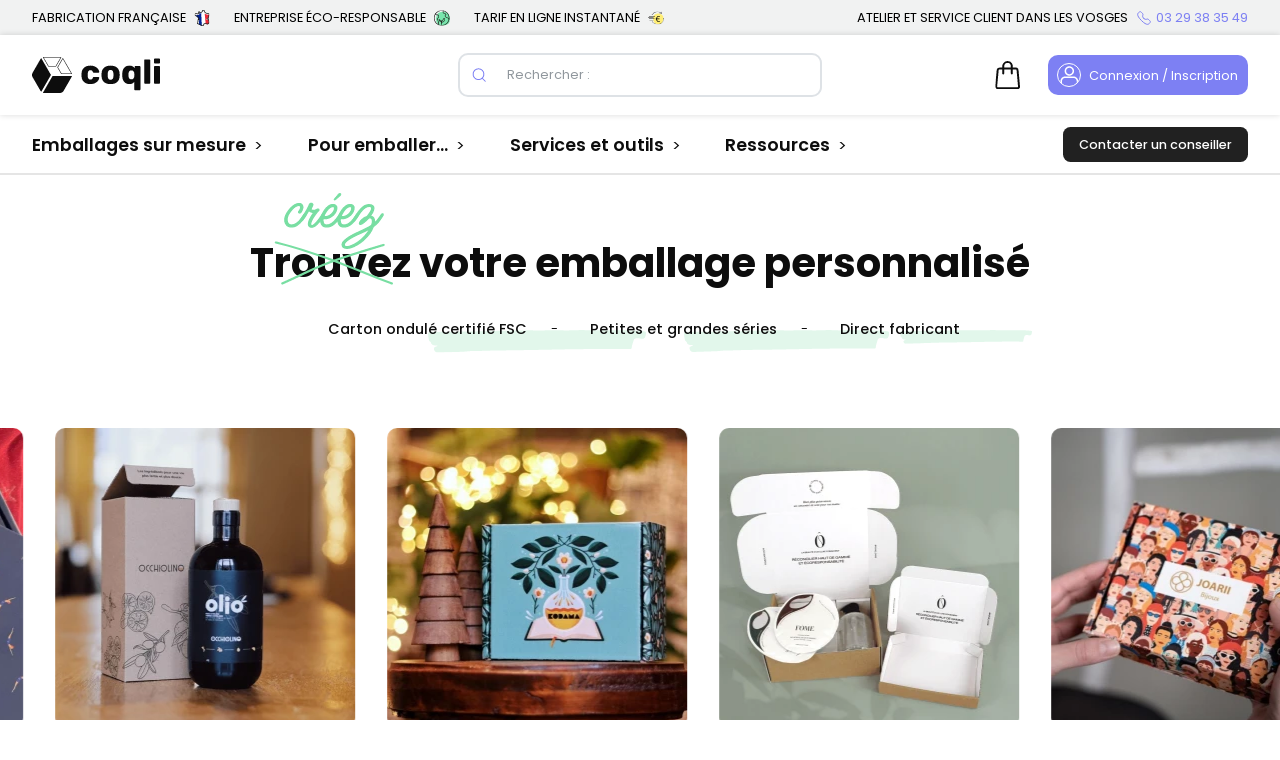

--- FILE ---
content_type: text/html; charset=UTF-8
request_url: https://coqli.fr/
body_size: 12163
content:
<!DOCTYPE html>
<html lang="fr">
<head>
	<meta charset="UTF-8">
	<meta name="viewport" content="width=device-width, initial-scale=1, shrink-to-fit=no">
	<meta name="description" content="Création d&#039;emballages personnalisés en carton FSC. Nos emballages sont sur mesure avec une fabrication écoresponsable française en petites ET grandes séries."/>
	<meta name="author" content="Coqli"/>
	<meta name="publisher" content="Coqli">
	<meta name="copyright" content="Coqli">
	<meta name="page-type" content="e-commerce">
	<meta name="audience" content="Everyone">
	<meta name="keywords" content="website, packaging, emballage, eco-responsable, sur-mesure, personnalisable, carton, carton-ondulé, ">

	<title>Emballages personnalisés | Emballages en carton | Coqli.fr</title>

	<link rel="canonical" href="https://coqli.fr/"/>

	<meta property="og:locale" content="fr_FR"/>
	<meta property="og:type" content="page"/>
	<meta property="og:title" content="Emballages personnalisés | Emballages en carton | Coqli.fr"/>
	<meta property="og:site_name" content="Coqli"/>
	<meta property="og:description" content="Création d&#039;emballages personnalisés en carton FSC. Nos emballages sont sur mesure avec une fabrication écoresponsable française en petites ET grandes séries."/>
	<meta property="og:image" content="https://coqli.fr/img/home/photo-coqli.png"/>
	<meta property="og:image:secure_url" content="https://coqli.fr/img/home/photo-coqli.png"/>
	<meta property="og:url" content="https://coqli.fr/"/>

	<meta name="twitter:site" content="@coqli_co"/>
	<meta name="twitter:creator" content="@coqli_co"/>
	<meta name="twitter:card" content="summary_large_image"/>
	<meta name="twitter:title" content="Emballages personnalisés | Emballages en carton | Coqli.fr">
	<meta name="twitter:description" content="Création d&#039;emballages personnalisés en carton FSC. Nos emballages sont sur mesure avec une fabrication écoresponsable française en petites ET grandes séries.">
	<meta name="twitter:image" content="https://coqli.fr/img/home/photo-coqli.png">
</head>


    <!-- DEBUT Google tag (gtag.js) -->
            <script>
            window.dataLayer = window.dataLayer || [];
            (function (w, d, s, l, i) {
                w[l] = w[l] || [];
                w[l].push({
                    'gtm.start':
                        new Date().getTime(), event: 'gtm.js'
                });
                var f = d.getElementsByTagName(s)[0],
                    j = d.createElement(s), dl = l != 'dataLayer' ? '&l=' + l : '';
                j.async = true;
                j.src =
                    'https://www.googletagmanager.com/gtm.js?id=' + i + dl;
                f.parentNode.insertBefore(j, f);
            })(window, document, 'script', 'dataLayer', 'GTM-WXVBDKB');

        </script>

        <!-- FIN Google tag (gtag.js) -->

    <!-- Centralisation des événements dataLayer -->
    <script>
        window.dataLayer = window.dataLayer || [];
    </script>

            <!-- Brevo Conversations {literal} -->
        <script>
            (function (d, w, c) {
                w.BrevoConversationsID = '673725227033fa059e004204';
                w[c] = w[c] || function () {
                    (w[c].q = w[c].q || []).push(arguments);
                };
                var s = d.createElement('script');
                s.async = true;
                s.src = 'https://conversations-widget.brevo.com/brevo-conversations.js';
                if (d.head) d.head.appendChild(s);
            })(document, window, 'BrevoConversations');
        </script>
        <!-- /Brevo Conversations {/literal} -->
    
    <link rel="apple-touch-icon" sizes="57x57" href="/img/favicon/apple-icon-57x57.png">
    <link rel="apple-touch-icon" sizes="60x60" href="/img/favicon/apple-icon-60x60.png">
    <link rel="apple-touch-icon" sizes="72x72" href="/img/favicon/apple-icon-72x72.png">
    <link rel="apple-touch-icon" sizes="76x76" href="/img/favicon/apple-icon-76x76.png">
    <link rel="apple-touch-icon" sizes="114x114" href="/img/favicon/apple-icon-114x114.png">
    <link rel="apple-touch-icon" sizes="120x120" href="/img/favicon/apple-icon-120x120.png">
    <link rel="apple-touch-icon" sizes="144x144" href="/img/favicon/apple-icon-144x144.png">
    <link rel="apple-touch-icon" sizes="152x152" href="/img/favicon/apple-icon-152x152.png">
    <link rel="apple-touch-icon" sizes="180x180" href="/img/favicon/apple-icon-180x180.png">
    <link rel="icon" type="image/png" sizes="192x192" href="/img/favicon/android-icon-192x192.png">
    <link rel="icon" type="image/png" sizes="32x32" href="/img/favicon/favicon-32x32.png">
    <link rel="icon" type="image/png" sizes="96x96" href="/img/favicon/favicon-96x96.png">
    <link rel="icon" type="image/png" sizes="16x16" href="/img/favicon/favicon-16x16.png">
    <link rel="icon" href="/img/favicon/favicon-32x32.ico" sizes="32x32" type="image/x-icon">
    <link rel="icon" href="/img/favicon/favicon-96x96.ico" sizes="96x96" type="image/x-icon">
    <link rel="icon" href="/img/favicon/favicon-180x180.ico" sizes="180x180" type="image/x-icon">
    <link rel="manifest" href="/manifest.json">
    <meta name="msapplication-TileColor" content="#ffffff">
    <meta name="msapplication-TileImage" content="/img/favicon/ms-icon-144x144.png">
    <meta name="theme-color" content="#ffffff">

    <script type='application/ld+json'>
        {
            "@context": "http://schema.org",
            "@type": "WebSite",
            "url": "https://coqli.fr",
            "name": "Coqli",
            "description": "Concevez votre emballage personnalisé et éco-responsable à votre image. Soyez l'artisan de votre emballage."
        }
    </script>

                
    <link rel="stylesheet" href="/build/app/350.96c0df59.css"><link rel="stylesheet" href="/build/app/app.10f71daa.css">
        <link rel="stylesheet" href="/build/app/463.d3a65e4b.css"><link rel="stylesheet" href="/build/app/home.4a7869ad.css">
</head>

<body>
<div id="toast-container"></div>
    <noscript>
        <iframe loading="lazy" src="https://www.googletagmanager.com/ns.html?id=GTM-WXVBDKB"
                height="0" width="0" style="display:none;visibility:hidden"></iframe>
    </noscript>

<div id="premenu">
    <div class="premenu__left">
        <div class="premenu__left__item">
            <span class="premenu__left__item__name">Fabrication Française</span>
            <img loading="lazy" src="/img/icon/france-picto.svg" alt="Emballages made in France"
                 class="premenu__left__item__image">
        </div>
        <div class="premenu__left__item">
            <span class="premenu__left__item__name">Entreprise éco-responsable</span>
            <img loading="lazy" src="/img/icon/planete-picto.svg" alt="Emballages écologiques"
                 class="premenu__left__item__image">
        </div>
        <div class="premenu__left__item">
            <span class="premenu__left__item__name">tarif en ligne instantané</span>
            <img loading="lazy" src="/img/icon/picto-euros.svg" alt="Calcul immédiat du prix de vos emballages" class="premenu__left__item__image">
        </div>
    </div>
    <div class="premenu__right">
        <span class="premenu__right__text">atelier et service client dans les vosges</span>
        <a href="javascript:void(0);" id="phoneLink" class="phone__number premenu__right__phone">
            <img loading="lazy" src="/img/icon/Call.svg" alt="Contacter le service client pour obtenir un devis spécifique">
            <span id="phoneNumber"></span>
        </a>
    </div>
</div>
<header id="header">
    <div class="header-actions-mobile">
        <button type="button" class="header-actions-mobile-btn collapsed btn" title="menu" aria-label="afficher menu">
            <svg class="icon-bars" width="24" height="24" viewBox="0 0 24 24" fill="none" xmlns="http://www.w3.org/2000/svg">
                <path fill-rule="evenodd" clip-rule="evenodd" d="M20 20H4C3.448 20 3 19.553 3 19C3 18.447 3.448 18 4 18H20C20.552 18 21 18.447 21 19C21 19.553 20.552 20 20 20Z" fill="#000000"></path>
                <path fill-rule="evenodd" clip-rule="evenodd" d="M20 6H4C3.448 6 3 5.553 3 5C3 4.447 3.448 4 4 4H20C20.552 4 21 4.447 21 5C21 5.553 20.552 6 20 6Z" fill="#000000"></path>
                <path fill-rule="evenodd" clip-rule="evenodd" d="M20 13H4C3.448 13 3 12.553 3 12C3 11.447 3.448 11 4 11H20C20.552 11 21 11.447 21 12C21 12.553 20.552 13 20 13Z" fill="#000000"></path>
            </svg>
            <span class="icon-type icon-times">x</span>
        </button>
        <div class="header-actions-mobile-container header-mobile-container">
            <div class="header-mobile-items">
                <a href="/emballage/sur-mesure" class="header-mobile-item">
                    <span>Emballages sur mesure</span>
                </a>
                <a href="/emballage" class="header-mobile-item">
                    <span>Pour emballer...</span>
                </a>
                <button type="button" data-header-menu-dropdown="services"
                    class="header-mobile-item header-mobile-item-dropdown" title="liens des services">
                    Services et outils&nbsp;<span class="menu-item-link-icon state-open">></span>
                </button>
                <div data-header-menu-dropdown="services" class="header-mobile-item-dropdown-container">
                    <a href="/page/prototype-echantillons" class="header-mobile-item"
                        rel="nofollow">
                        <span>Prototype</span>
                    </a>
                    <a href="/emballage/accessoire/kits-echantillons" class="header-mobile-item"
                        rel="nofollow">
                        <span>Échantillons</span>
                    </a>
                    <a href="/page/pack-studio" class="header-mobile-item"
                        rel="nofollow">
                        <span>Accompagnement graphique</span>
                    </a>
                    <a href="/page/revendeurs" class="header-mobile-item"
                        rel="nofollow">
                        <span>Revendeurs</span>
                    </a>
                    <a href="/emballage/personnalise/conception-specifique" class="header-mobile-item"
                        rel="nofollow">
                        <span>Conception spécifique</span>
                    </a>
                </div>
                <button type="button" data-header-menu-dropdown="ressources"
                        class="header-mobile-item header-mobile-item-dropdown" title="liens des services">
                    Ressources&nbsp;<span class="menu-item-link-icon state-open">></span>
                </button>
                <div data-header-menu-dropdown="ressources" class="header-mobile-item-dropdown-container">
                    <a href="/emballage/personnalise" class="header-mobile-item"
                        rel="nofollow">
                        <span>Inspirations</span>
                    </a>
                    <a href="/blog" class="header-mobile-item"
                        rel="nofollow">
                        <span>Blog</span>
                    </a>
                    <a href="/emballage/personnalise/carton-kraft"
                        class="header-mobile-item"
                        rel="nofollow">
                        <span>Nos réalisations</span>
                    </a>
                    <a href="/emballage/personnalise/choix-coqli"
                        class="header-mobile-item"
                        rel="nofollow">
                        <span>Témoignages clients</span>
                    </a>
                </div>
                <a href="/nous-contacter" class="header-mobile-item">
                    <span>Nous contacter</span>
                </a>
            </div>
        </div>
    </div>
    <div class="header-brand">
        <a href="/">
            <img loading="lazy" class="d-inline" src="/img/logo-coqli.svg" alt="Coqli, fournisseur d'emballages personnalisés"/>
        </a>
    </div>
    <div class="header-search">
        <div class="input-container">
            <svg id="Search" width="24" height="24" viewBox="0 0 24 24" fill="none" xmlns="http://www.w3.org/2000/svg">
                <path fill-rule="evenodd" clip-rule="evenodd" d="M11.2485 3.50024C7.22315 3.50024 3.95996 6.76343 3.95996 10.7888C3.95996 14.8141 7.22315 18.0773 11.2485 18.0773C15.2738 18.0773 18.537 14.8141 18.537 10.7888C18.537 6.76343 15.2738 3.50024 11.2485 3.50024ZM2.45996 10.7888C2.45996 5.93501 6.39472 2.00024 11.2485 2.00024C16.1023 2.00024 20.037 5.93501 20.037 10.7888C20.037 15.6426 16.1023 19.5773 11.2485 19.5773C6.39472 19.5773 2.45996 15.6426 2.45996 10.7888Z" fill="#7D80F3FF"></path>
                <path fill-rule="evenodd" clip-rule="evenodd" d="M16.7359 15.6477L22.3514 21.2486L21.2921 22.3106L15.6766 16.7097L16.7359 15.6477Z" fill="#7D80F3FF"></path>
            </svg>
            <input id="search" type="search" class="form-control" placeholder="Rechercher : " name="terms"
                   autocomplete="off" data-token="a0e31ad056388c38ed1e20c979977.3DNBH1FFr8jUdVf3giO9ofQcvo8SPxq7-yTG_JFWVxU.qVcpfRsJwZ2SDxuBr2fv6sN1htt0B0P8mhWQitc_J02MdxFuMCDdq604Bg"/>
        </div>

        <div id="search-container">
            <div id="overlay-search-container"></div>
            <div class="side"></div>
            <div class="main">
                <div class="content">
                    <div class="loader">
                        <div class="spinner-border spinner-border-custom-3" role="status"><span class="sr-only">Chargement...</span>
                        </div>
                    </div>
                </div>
            </div>
            <div class="side"></div>
        </div>
    </div>
    <div class="header-right">
        <div class="header-actions-mobile">
                            <a href="/se-connecter" class="header-connexion-mobile-btn btn" title="connexion"
                        aria-label="connexion / inscription">
                    <div class="header-connexion-mobile-btn-avatar">
                                                    <svg width="30px" height="30px" viewBox="0 0 24 24" version="1.1"
                                    xmlns="http://www.w3.org/2000/svg">
                                <title>Iconly/Light/Profile</title>
                                <g id="Iconly/Light/Profile" stroke="#ffffff" stroke-width="1.5" fill="none"
                                    fill-rule="evenodd" stroke-linecap="round" stroke-linejoin="round">
                                    <g id="Profile" transform="translate(4.814286, 2.814476)" stroke="#ffffff">
                                        <path d="M7.17047619,12.531714 C3.30285714,12.531714 -4.08562073e-14,13.1164759 -4.08562073e-14,15.4583807 C-4.08562073e-14,17.8002854 3.28190476,18.4059997 7.17047619,18.4059997 C11.0380952,18.4059997 14.34,17.8202854 14.34,15.479333 C14.34,13.1383807 11.0590476,12.531714 7.17047619,12.531714 Z"
                                                id="Stroke-1" stroke-width="1.5"></path>
                                        <path d="M7.17047634,9.19142857 C9.70857158,9.19142857 11.7657144,7.13333333 11.7657144,4.5952381 C11.7657144,2.05714286 9.70857158,-5.32907052e-15 7.17047634,-5.32907052e-15 C4.6323811,-5.32907052e-15 2.574259,2.05714286 2.574259,4.5952381 C2.56571443,7.1247619 4.60952396,9.18285714 7.13809539,9.19142857 L7.17047634,9.19142857 Z"
                                                id="Stroke-3" stroke-width="1.5"></path>
                                    </g>
                                </g>
                            </svg>
                                            </div>
                </a>
                    </div>
        <a href="/panier" class="header-action-cart" title="mon panier">
            <img loading="lazy" src="/img/icon/panier.svg" alt="Votre commande d'emballages personnalisés en carton ondulé">
                    </a>
        <div class="header-actions">
                            <div class="d-flex">
                    <a href="/se-connecter" class="header-actions-not-connected">
                        <img loading="lazy" src="/img/icon/perso.svg" alt="perso"/>
                        <span>Connexion / Inscription</span>
                    </a>
                </div>
                    </div>
            </div>
</header>
<nav id="topmenu">
    <div class="menu__main__container">
        <ul class="menu-main">
            <li class="menu-item" data-menu-item-name="products">
                <span class="menu-item-link left-header">Emballages sur mesure&nbsp;<span class="menu-item-link-icon state-open">></span><span class="menu-item-link-icon state-close">&times;</span></span>
            </li>
            <li class="menu-item" data-menu-item-name="usages">
                <span class="menu-item-link left-header">Pour emballer...&nbsp;<span class="menu-item-link-icon state-open">></span><span class="menu-item-link-icon state-close">&times;</span></span>
            </li>
            <li class="menu-item" data-menu-item-name="services">
                <span class="menu-item-link left-header">Services et outils&nbsp;<span class="menu-item-link-icon state-open">></span><span class="menu-item-link-icon state-close">&times;</span></span>
            </li>
            <li class="menu-item" data-menu-item-name="ressources">
                <span class="menu-item-link left-header">Ressources&nbsp;<span class="menu-item-link-icon state-open">></span><span class="menu-item-link-icon state-close">&times;</span></span>
            </li>
            <li>
                <a href="/nous-contacter" class="header-action-contact"><span>Contacter un conseiller</span></a>
            </li>
        </ul>
        <div class="overlay"></div>

        <div class="menu__item__panel panel--products" data-menu-item-panel-name="products">
            <div class="menu__item__panel--column-container">
                <div class="menu__item__panel--column">
                                            <div class="menu__item__panel--row">
                            <img loading="lazy" src="https://coqli.fr/media/cache/image_custom/rc/UREpzo8n/public/media/product/AUETKD-2LUUEB.jpg.webp" alt="Boîte à oreilles ouverte">
                            <a href="/produits/sur-mesure/boite-a-oreilles">Boîte à oreilles</a>
                        </div>
                                            <div class="menu__item__panel--row">
                            <img loading="lazy" src="https://coqli.fr/media/cache/image_custom/rc/l3xTk6y0/public/media/product/4OV3AG-LDMD9B.jpg.webp" alt="Boîte postale ouverte">
                            <a href="/produits/sur-mesure/boite-postale">Boîte postale</a>
                        </div>
                                            <div class="menu__item__panel--row">
                            <img loading="lazy" src="https://coqli.fr/media/cache/image_custom/rc/6bS7XfL7/public/media/product/WDNHP2-5PPANR.jpg.webp" alt="Boîte produit ouverte">
                            <a href="/produits/sur-mesure/boite-produit">Boîte produit</a>
                        </div>
                                            <div class="menu__item__panel--row">
                            <img loading="lazy" src="https://coqli.fr/media/cache/image_custom/rc/S0y1SxUe/public/media/product/CLIEJS-WA7RJD.jpg.webp" alt="Caisse d&#039;expédition ouverte">
                            <a href="/emballage/sur-mesure/carton-expedition">Caisse d&#039;expédition</a>
                        </div>
                                    </div>
                <div class="menu__item__panel--column">
                                            <div class="menu__item__panel--row">
                            <img loading="lazy" src="https://coqli.fr/media/cache/image_custom/rc/puDTSbvw/public/media/product/YTYSEE-74LWXD.jpg.webp" alt="Boite à chaussures ouverte">
                            <a href="/emballage/sur-mesure/boite-chaussures">Boîte à chaussures</a>
                        </div>
                                            <div class="menu__item__panel--row">
                            <img loading="lazy" src="https://coqli.fr/media/cache/image_custom/rc/juhlDrBx/public/media/product/1LSBXE-BR9PQQ.jpg.webp" alt="Etui livre blanc ouvert">
                            <a href="/emballage/sur-mesure/etui-livre">Étui livre</a>
                        </div>
                                            <div class="menu__item__panel--row">
                            <img loading="lazy" src="https://coqli.fr/media/cache/image_custom/rc/SKctWx6R/public/media/product/A0WNSH-EWGRCV.png.webp" alt="Etui bouteille fermé couleur kraft">
                            <a href="/emballage/sur-mesure/etui-1-bouteille">Étuis bouteille</a>
                        </div>
                                            <div class="menu__item__panel--row">
                            <img loading="lazy" src="https://coqli.fr/media/cache/image_custom/rc/QwVx9sCM/public/media/product/DAFHAA-J6ITSP.jpg.webp" alt="Coffret blanc ouvert">
                            <a href="/emballage/sur-mesure/coffret">Coffret</a>
                        </div>
                                    </div>
                <div class="menu__item__panel--column">
                                            <div class="menu__item__panel--row">
                            <img loading="lazy" src="https://coqli.fr/media/cache/image_custom/rc/qMMFdthB/public/media/product/VC5ZPH-JQW62I.png.webp" alt="Etui 1 bouteille à fenêtre sur fond vert">
                            <a href="/emballage/sur-mesure/etui-1-bouteille-fenetre">Étuis bouteille à fenêtre</a>
                        </div>
                                            <div class="menu__item__panel--row">
                            <img loading="lazy" src="https://coqli.fr/media/cache/image_custom/rc/h2dOYj6B/public/media/product/ZLNW4H-0GE10C.png.webp" alt="Boite triangle sur fond vert">
                            <a href="/emballage/sur-mesure/boite-triangle">Boîte triangle</a>
                        </div>
                                            <div class="menu__item__panel--row">
                            <img loading="lazy" src="https://coqli.fr/media/cache/image_custom/rc/5vGAhERj/public/media/product/ISCHH1-YSDY1M.png.webp" alt="Lunch box personnalisé en carton ondulé">
                            <a href="/emballage/sur-mesure/lunch-box">Lunch box</a>
                        </div>
                                            <div class="menu__item__panel--row">
                            <img loading="lazy" src="https://coqli.fr/media/cache/image_custom/rc/x1JfIXEz/public/media/product/1PSKDO-GXDDDU.jpg.webp" alt="Boite e-commerce en carton ondulé">
                            <a href="/emballage/sur-mesure/boite-e-commerce">Boîte e-commerce</a>
                        </div>
                                    </div>
                <div class="menu__item__panel--column">
                                            <div class="menu__item__panel--row">
                            <img loading="lazy" src="https://coqli.fr/media/cache/image_custom/rc/S0y1SxUe/public/media/product/CLIEJS-WA7RJD.jpg.webp" alt="Caisse d&#039;expédition ouverte">
                            <a href="/emballage/sur-mesure/caisse-americaine">Caisse américaine</a>
                        </div>
                                            <div class="menu__item__panel--row">
                            <img loading="lazy" src="https://coqli.fr/media/cache/image_custom/rc/50rK4R1M/public/media/product/VNZALI-4JQQHT.jpg.webp" alt="">
                            <a href="/emballage/sur-mesure/boite-cloche">Boîte cloche</a>
                        </div>
                                        <div class="menu__item__panel--row">
                        <img loading="lazy" src="https://coqli.fr/media/cache/image_custom/rc/B1OdfupS/public/img/home/accessoires.jpg.webp"
                             alt="Accessoires d'emballage">
                        <a href="/emballage/accessoire">Accessoires d'emballage</a>
                    </div>
                    <div class="menu__item__panel--row menu__item__panel--row-all">
                        <span class="placeholder-image"></span>
                        <a href="/emballage/sur-mesure" class="btn btn-gray ml-0">Tous les emballages sur mesure&nbsp;&rarr;</a>
                    </div>
                </div>
            </div>
        </div>

        <div class="menu__item__panel panel--usages" data-menu-item-panel-name="usages">
            <div class="menu__item__panel--column-container">
                <div class="menu__item__panel--column">
                                            <div class="menu__item__panel--row">
                            <img loading="lazy" src="https://coqli.fr/media/cache/image_custom/rc/FcOrihKv/public/media/page/usage/OPLX6W-Z98H54.jpg.webp"
                                 alt="Emballer une affiche">
                            <a href="/emballage/affiche">Des affiches ou posters</a>
                        </div>
                                            <div class="menu__item__panel--row">
                            <img loading="lazy" src="https://coqli.fr/media/cache/image_custom/rc/2B84J5Ct/public/media/page/usage/Y0D3KW-KYPE1A.jpg.webp"
                                 alt="Emballer de la bière">
                            <a href="/emballage/biere">De la bière</a>
                        </div>
                                            <div class="menu__item__panel--row">
                            <img loading="lazy" src="https://coqli.fr/media/cache/image_custom/rc/gObeppf7/public/media/page/usage/W14M41-96C6M8.jpg.webp"
                                 alt="Emballer des bijoux">
                            <a href="/emballage/bijoux">Des bijoux</a>
                        </div>
                                            <div class="menu__item__panel--row">
                            <img loading="lazy" src="https://coqli.fr/media/cache/image_custom/rc/x8AclYFC/public/media/page/usage/IZOZ9Z-WPYEBF.jpg.webp"
                                 alt="Emballer des bocaux">
                            <a href="/emballage/bocaux">Des bocaux</a>
                        </div>
                                    </div>
                <div class="menu__item__panel--column">
                                            <div class="menu__item__panel--row">
                            <img loading="lazy" src="https://coqli.fr/media/cache/image_custom/rc/zgeX96n2/public/media/page/usage/Q3IDOJ-IPFWL5.jpg.webp"
                                 alt="Emballer des bougies">
                            <a href="/emballage/bougie">Des bougies</a>
                        </div>
                                            <div class="menu__item__panel--row">
                            <img loading="lazy" src="https://coqli.fr/media/cache/image_custom/rc/4gNgCA8w/public/media/page/usage/PDBZML-RCDO6J.jpg.webp"
                                 alt="Emballer une box mensuelle">
                            <a href="/emballage/box-mensuelle">Des box mensuelles</a>
                        </div>
                                            <div class="menu__item__panel--row">
                            <img loading="lazy" src="https://coqli.fr/media/cache/image_custom/rc/M2UzwOsZ/public/media/page/usage/20VKV7-DBM93A.jpg.webp"
                                 alt="Emballer un couteau">
                            <a href="/emballage/coutellerie">De la coutellerie</a>
                        </div>
                                            <div class="menu__item__panel--row">
                            <img loading="lazy" src="https://coqli.fr/media/cache/image_custom/rc/Z2oJVGRN/public/media/page/usage/YT6R4M-U58N4S.jpg.webp"
                                 alt="Emballer un jeu de société">
                            <a href="/emballage/jeux-societe">Des jeux de société</a>
                        </div>
                                    </div>
                <div class="menu__item__panel--column">
                                            <div class="menu__item__panel--row">
                            <img loading="lazy" src="https://coqli.fr/media/cache/image_custom/rc/U9q7hndn/public/media/page/usage/OBWN24-GZLESO.jpg.webp"
                                 alt="Emballer un parfum">
                            <a href="/emballage/parfum">Du parfum</a>
                        </div>
                                            <div class="menu__item__panel--row">
                            <img loading="lazy" src="https://coqli.fr/media/cache/image_custom/rc/8XyKu9Ie/public/media/page/usage/FWOGWZ-2W3DZL.jpg.webp"
                                 alt="Emballer du miel">
                            <a href="/emballage/miel">Des pots de miel</a>
                        </div>
                                            <div class="menu__item__panel--row">
                            <img loading="lazy" src="https://coqli.fr/media/cache/image_custom/rc/BnYsucqC/public/media/page/usage/MUTRAP-Z4UMFF.jpg.webp"
                                 alt="Emballer des savons">
                            <a href="/emballage/savon">Du savon</a>
                        </div>
                                            <div class="menu__item__panel--row">
                            <img loading="lazy" src="https://coqli.fr/media/cache/image_custom/rc/T0hu2Zdt/public/media/page/usage/AK9DSX-BPJW1N.jpg.webp"
                                 alt="Emballer des spiritueux">
                            <a href="/emballage/spiritueux">Des spiritueux</a>
                        </div>
                                    </div>
                <div class="menu__item__panel--column">
                                            <div class="menu__item__panel--row">
                            <img loading="lazy" src="https://coqli.fr/media/cache/image_custom/rc/zUd8iQuP/public/media/page/usage/G3TSUZ-MJUE2R.jpg.webp"
                                 alt="Emballer du thé ou du café">
                            <a href="/emballage/the-cafe">Du thé ou du café</a>
                        </div>
                                            <div class="menu__item__panel--row">
                            <img loading="lazy" src="https://coqli.fr/media/cache/image_custom/rc/oBRR1Zbu/public/media/page/usage/NYTS4Y-AJDUCQ.jpg.webp"
                                 alt="Emballer des vêtements">
                            <a href="/emballage/vetement">Des vêtements</a>
                        </div>
                                            <div class="menu__item__panel--row">
                            <img loading="lazy" src="https://coqli.fr/media/cache/image_custom/rc/6uyOh6jg/public/media/page/usage/6D3MKG-WMDTWD.jpg.webp"
                                 alt="Créer un welcome kit">
                            <a href="/emballage/welcome-kit-pack">Des welcome kit</a>
                        </div>
                                        <div class="menu__item__panel--row menu__item__panel--row-all">
                        <span class="placeholder-image"></span>
                        <a href="/emballage" class="btn btn-gray ml-0">Choisir un emballage personnalisable&nbsp;&rarr;</a>
                    </div>
                </div>
            </div>
        </div>
        <div class="menu__item__panel panel--links panel--services" data-menu-item-panel-name="services">

            <div class="item--panel--column">
                <span>Prototype</span>
                <a href="/page/prototype-echantillons" rel="nofollow">Livraison rapide de prototypes pour valider votre emballage</a>
            </div>

            <div class="item--panel--column">
                <span>Échantillons</span>
                <a href="/emballage/accessoire/kits-echantillons" rel="nofollow">Livraison rapide d'échantillons d'emballages pour faciliter le choix du modèle et du carton</a>
            </div>

            <div class="item--panel--column">
                <span>Accompagnement graphique</span>
                <a href="/page/pack-studio" rel="nofollow">Nos graphistes experts en design d'emballage vous aident</a>
            </div>

            <div class="item--panel--column">
                <span>Revendeurs</span>
                <a href="/page/revendeurs" rel="nofollow">Revendez des emballages Coqli à vos clients</a>
            </div>

            <div class="item--panel--column">
                <span>Conception spécifique</span>
                <a href="/emballage/personnalise/conception-specifique" rel="nofollow">Demander un devis à notre bureau d'étude qui répondra à vos besoins spécifiques</a>
            </div>
        </div>
        <div class="menu__item__panel panel--links panel--ressources" data-menu-item-panel-name="ressources">
            <div class="item--panel--column">
                <span>Inspirations</span>
                <a href="/emballage/personnalise">Trouvez de l'inspiration pour le design d'emballages personnalisés</a>
            </div>
            <div class="item--panel--column">
                <span>Blog</span>
                <a href="/blog">Le blog de la création de packaging personnalisé</a>
            </div>
            <div class="item--panel--column">
                <span>Nos réalisations</span>
                <a href="/emballage/personnalise/carton-kraft">Nos réalisations de packaging en carton kraft</a>
            </div>
            <div class="item--panel--column">
                <span>Témoignages clients</span>
                <a href="/emballage/personnalise/choix-coqli">Nos clients racontent la création de leur packaging personnalisé</a>
            </div>
        </div>

    </div>
    <ul class="menu-second"></ul>
</nav>

    <script src="/build/app/runtime.aea3d960.js"></script><script src="/build/app/755.5a8586e9.js"></script><script src="/build/app/287.0f3addb9.js"></script><script src="/build/app/header.ba3dab52.js"></script>

    <script>
        // Obfuscated phone number
        const phoneNumber = "03 29 38 35 49";
        const phoneHref = "tel:0329383549";

        // Insert phone number dynamically
        document.getElementById('phoneLink').href = phoneHref;
        document.getElementById('phoneNumber').textContent = phoneNumber;
    </script>

<main id="main">
    
    
        <div id="homepage">
                    <div class="home-block">
    <h1 class="home-block-title">
        <span class="updated-word">Trouvez <span class="cross"></span>
        <span class="upper"></span>
            </span>
        votre emballage personnalisé

    </h1>
    <div class="home-block-keywords-container">
        <span class="home-block-keyword underlined-word">
            Carton ondulé certifié FSC
            <img src="/img/home/slider/surlignage.svg" alt="">
        </span>
        <span class="home-block-keyword-separator">-</span>
        <span class="home-block-keyword underlined-word">
            Petites et grandes séries
            <img src="/img/home/slider/surlignage.svg" alt="">
        </span>
        <span class="home-block-keyword-separator">-</span>
        <span class="home-block-keyword underlined-word">
            Direct fabricant
            <img src="/img/home/slider/surlignage.svg" alt="">
        </span>
    </div>
    <div class="home-block-images-container">
        <div id="hero-slider">
                                                <a href="/emballage/personnalise">
                        <img loading="lazy" src="https://coqli.fr/media/cache/image_custom/rc/NTo2gl7j/public/media/product/UPQMOG-DEVEDN.jpg.webp" class="hero-slider-clickable" alt="Quelques inspirations pour personnaliser vos packagings">
                    </a>
                                                                <img loading="lazy" src="https://coqli.fr/media/cache/image_custom/rc/Nx8prDRu/public/media/product/XTYAKR-ZLHMVY.png.webp" class="hero-slider-clickable" alt="Etui bouteille personnalisé pour de l&#039;huile d&#039;olive">
                                                                <img loading="lazy" src="https://coqli.fr/media/cache/image_custom/rc/DebB4exK/public/media/product/J6BEZK-Y3WRRL.jpg.webp" class="hero-slider-clickable" alt="Coffret en carton blanc avec impression extérieure">
                                                                <img loading="lazy" src="https://coqli.fr/media/cache/image_custom/rc/3d1MQ34d/public/media/product/ROZTZT-NAWBVS.png.webp" class="hero-slider-clickable" alt="Boîte d&#039;expédition avec impression intérieure en carton couleur kraft recyclé">
                                                                <img loading="lazy" src="https://coqli.fr/media/cache/image_custom/rc/sExRqH3i/public/media/product/VTLYEM-EZYFGX.jpg.webp" class="hero-slider-clickable" alt="Coffret cadeau sur mesure avec impression extérieure">
                                                                <img loading="lazy" src="https://coqli.fr/media/cache/image_custom/rc/ArvUuFig/public/media/product/EPWMVR-XOSRUY.jpg.webp" class="hero-slider-clickable" alt="Caisse d&#039;expédition pour 6 bouteilles de bière">
                                                                <img loading="lazy" src="https://coqli.fr/media/cache/image_custom/rc/okimNj59/public/media/product/AFWGYJ-KAY7HT.jpg.webp" class="hero-slider-clickable" alt="Boîte postale en carton recyclé avec impression noire">
                                                                <img loading="lazy" src="https://coqli.fr/media/cache/image_custom/rc/lXgyZSlS/public/media/product/QWCFMZ-6XB4YI.jpg.webp" class="hero-slider-clickable" alt="Boîtes à chaussures personnalisées">
                                                                <img loading="lazy" src="https://coqli.fr/media/cache/image_custom/rc/akcRehWB/public/media/product/PFLQP6-KQXS02.png.webp" class="hero-slider-clickable" alt="Gamme de boîtes produits et boîtes postale avec impression">
                                                                <img loading="lazy" src="https://coqli.fr/media/cache/image_custom/rc/7syqjWSy/public/media/product/TR8QDB-PEE0EX.jpg.webp" class="hero-slider-clickable" alt="Coffret personnalisée pour un welcome pack">
                                                                <img loading="lazy" src="https://coqli.fr/media/cache/image_custom/rc/eU2X0m8D/public/media/product/RB3L5T-OWHWDQ.jpg.webp" class="hero-slider-clickable" alt="Coffret personnalisé pour une box mensuelle">
                                                                <img loading="lazy" src="https://coqli.fr/media/cache/image_custom/rc/V0ULa2oB/public/media/product/MEN6LL-TROW9X.jpg.webp" class="hero-slider-clickable" alt="Etui personnalisé en carton blanc">
                                                                <img loading="lazy" src="https://coqli.fr/media/cache/image_custom/rc/CjP9iFqS/public/media/product/OD1DCH-MIQJCX.jpg.webp" class="hero-slider-clickable" alt="Coffret avec impression extérieure sur carton blanc">
                                    </div>
    </div>
    <div class="home-block-customers-container">
        <span>Plus de 2000 entreprises font confiance à Coqli pour leurs emballages personnalisés&nbsp;:</span>
        <div class="home-block-customers-logo-container">
                            <img loading="lazy" src="https://coqli.fr/media/cache/image_custom/rc/m1zH361J/public/media/product/ONPVBI-QWMHNT.jpg.webp" title="Disneyland Paris"
                     alt=""
                     class="home-block-customer">
                            <img loading="lazy" src="https://coqli.fr/media/cache/image_custom/rc/FNhympif/public/media/product/UNI6AE-IHGOHK.png.webp" title="Fleury Michon"
                     alt=""
                     class="home-block-customer">
                            <img loading="lazy" src="https://coqli.fr/media/cache/image_custom/rc/q5rdBhL9/public/media/product/TSC9WE-TFX6EL.jpg.webp" title="Qonto"
                     alt=""
                     class="home-block-customer">
                            <img loading="lazy" src="https://coqli.fr/media/cache/image_custom/rc/95KNPAr9/public/media/product/EBE1BY-TSXDSH.png.webp" title="M6 publicité"
                     alt=""
                     class="home-block-customer">
                            <img loading="lazy" src="https://coqli.fr/media/cache/image_custom/rc/kEv1GwUW/public/media/product/9PROGN-8VGKCM.jpg.webp" title="Je vois la vie en Vosges"
                     alt=""
                     class="home-block-customer">
                            <img loading="lazy" src="https://coqli.fr/media/cache/image_custom/rc/TJzqoJ2R/public/media/product/HJCVCW-9M5P6X.png.webp" title="MGE groupe"
                     alt=""
                     class="home-block-customer">
                            <img loading="lazy" src="https://coqli.fr/media/cache/image_custom/rc/FLHvyCsT/public/media/product/XUFUBB-TREQFU.png.webp" title="Arcelor Mittal"
                     alt=""
                     class="home-block-customer">
                            <img loading="lazy" src="https://coqli.fr/media/cache/image_custom/rc/LCKYfS9e/public/media/product/PVXMC4-AQ34KR.png.webp" title="1083"
                     alt=""
                     class="home-block-customer">
                    </div>
    </div>
</div>
                    <div class="block__item block__products__reco">
    <a href="/emballage/sur-mesure" class="block__item__header">
        <div class="block__item__header--left">
            <h2 class="block__item__header--left--title">Emballages sur mesure personnalisables</h2>
        </div>
    </a>
    <div class="block__item__content">
        <div class="block__item__content--top">
            <a href="/emballage/sur-mesure/coffret" class="block__item__content--item">
                <img loading="lazy" src="https://coqli.fr/media/cache/image_custom/rc/rT6JuTzj/public/media/homepage/A47QVD-3UCVIF.jpg.webp" alt="Coffret personnalisée">
                <span>Coffret</span>
            </a>
            <a href="/produits/sur-mesure/boite-postale" class="block__item__content--item">
                <img loading="lazy" src="https://coqli.fr/media/cache/image_custom/rc/9h7qAGfe/public/media/homepage/L6CYYY-G5VUQY.jpg.webp" alt="boîte postale personnalisée">
                <span>Boîte postale</span>
            </a>
            <a href="/produits/sur-mesure/boite-produit" class="block__item__content--item">
                <img loading="lazy" src="https://coqli.fr/media/cache/image_custom/rc/vPSUbwXz/public/media/homepage/OCJ864-SGVJGH.jpg.webp" alt="boîte produit personnalisée">
                <span>Boîte produit</span>
            </a>
        </div>
        <div class="block__item__content--bottom">
            <a href="/emballage/sur-mesure/etui-1-bouteille" class="block__item__content--item">
                <img loading="lazy" src="https://coqli.fr/media/cache/image_custom/rc/ijczeUTL/public/media/homepage/ST88TB-GTC556.jpg.webp" alt="étui 1 bouteille personnalisé">
                <span>Etui 1 bouteille</span>
            </a>
            <a href="/emballage/sur-mesure/carton-expedition" class="block__item__content--item">
                <img loading="lazy" src="https://coqli.fr/media/cache/image_custom/rc/r9R5llXb/public/media/homepage/DP8SRJ-KQUHUZ.jpg.webp" alt="caisses d&#039;expédition personnalisée">
                <span>Caisse d&#039;expédition</span>
            </a>
            <a href="/emballage/accessoire" class="block__item__content--item">
                <img loading="lazy" src="https://coqli.fr/media/cache/image_custom/rc/wYjlaAr7/public/media/homepage/FE4IBO-KSIBJH.jpg.webp" alt="Accessoires d&#039;emballage">
                <span>Accessoires d&#039;emballages</span>
            </a>
            <a href="/emballage/sur-mesure" class="block__item__content--item">
                <img loading="lazy" src="https://coqli.fr/media/cache/image_custom/rc/1kpreC0m/public/media/homepage/E51QN6-ZH1UFL.jpg.webp" alt="Emballages sur mesure">
                <span>Emballages personnalisables</span>
            </a>
        </div>
    </div>
</div>                    <div class="html_component html_component--respiration">
    <div class="block__item__content--left">
        <img src="https://coqli.fr/media/cache/image_custom/rc/p80zabUR/public/img/home/sur-mesure-vs-standard.jpg.webp" loading="lazy" alt="Bénéfices du packaging sur mesure">
    </div>
    <div class="block__item__content--right">
        <h3>Les avantages de l'emballage sur mesure</h3>
        <ul>
            <li>
                <img src="img/icon/green-check.svg" alt="check vert">
                <span>meilleure protection</span>
            </li>
            <li>
                <img src="img/icon/green-check.svg" alt="check vert">
                <span>réduction du calage</span>
            </li>
            <li>
                <img src="img/icon/green-check.svg" alt="check vert">
                <span>réduction des volumes et des frais d'expédition</span>
            </li>
            <li>
                <img src="img/icon/green-check.svg" alt="check vert">
                <span>diminution de l'impact écologique</span>
            </li>
            <li>
                <img src="img/icon/green-check.svg" alt="check vert">
                <span>meilleure expérience client, bouche à oreille</span>
            </li>
        </ul>
        <a href="/page/sur-mesure" class="btn btn-primary btn-lg" rel="nofollow">en savoir plus&nbsp;<i class="uil uil-arrow-right"></i></a>
    </div>
</div>                    <div class="block__item block__arguments">
    <span class="block__item__header">Une combinaison de services, uniquement chez coqli.</span>
    <div class="block__item__content">
                    <div class="block__item__content--item">
                <img src="/media/homepage/GDYJIR-3EWWMQ.svg" alt="picto prix garantis" class="block__item__content--item--img">
                <span class="block__item__content--item--title">Pas de frais cachés</span>
                <span class="block__item__content--item--subtitle">coût unitaire à l&#039;emballage</span>
            </div>
                            <div class="block__item__content--item">
                <img src="/media/homepage/JU8TRX-P9RVQW.svg" alt="picto fabrication francaise" class="block__item__content--item--img">
                <span class="block__item__content--item--title">Fabrication Française</span>
                <span class="block__item__content--item--subtitle">dans notre atelier</span>
            </div>
                            <div class="block__item__content--item">
                <img src="/media/homepage/9FKUO4-HGZJRU.svg" alt="picto vérification pao" class="block__item__content--item--img">
                <span class="block__item__content--item--title">Contrôle des fichiers</span>
                <span class="block__item__content--item--subtitle">offert</span>
            </div>
                            <div class="block__item__content--item">
                <img src="/media/homepage/TPMT60-Q0AGGB.svg" alt="picto pas de frais fixes" class="block__item__content--item--img">
                <span class="block__item__content--item--title">Carton français</span>
                <span class="block__item__content--item--subtitle">certifié fsc</span>
            </div>
            </div>
</div>                    <div class="html_component html_component--respiration html_component--respiration--eco_responsable">
    <div class="block__item__content--left">
        <img src="https://coqli.fr/media/cache/image_custom/rc/XaoP6xz7/public/img/home/atelier.jpg.webp"  loading="lazy" alt="Emballages écoresponsables fabriqués en France">
    </div>
    <div class="block__item__content--right">
        <h3>Emballages éco-responsables par nature</h3>
        <ul>
            <li>
                <img src="img/icon/white-check.svg" loading="lazy" alt="check blanc">
                <span>UNE FABRICATION LOCALE, RAISONNÉE ET RAISONNABLE</span>
            </li>
            <li>
                <img src="img/icon/white-check.svg" loading="lazy" alt="check blanc">
                <span>MATIÈRE RECYCLÉE ET RECYCLABLE</span>
            </li>
            <li>
                <img src="img/icon/white-check.svg" loading="lazy" alt="check blanc">
                <span>PAPIER ET CARTON LABELISés FSC</span>
            </li>
            <li>
                <img src="img/icon/white-check.svg" loading="lazy" alt="check blanc">
                <span>0% de plastique sur le site</span>
            </li>
            <li>
                <img src="img/icon/white-check.svg" loading="lazy" alt="check blanc">
                <span>FABRICATION A LA DEMANDE, PAS DE STOCK SUPERFLU</span>
            </li>
        </ul>
        <a href="page/eco-responsable-par-nature" class="btn btn-primary btn-lg" rel="nofollow">en savoir plus&nbsp;<i class="uil uil-arrow-right"></i></a>
    </div>
</div>                    <div class="block__item block__reviews">
    <div class="block__item__header">
        <div class="block__item__header--left">
            <h2 class="block__item__header--left--title">Nos clients sont nos meilleurs ambassadeurs</h2>
        </div>
    </div>
    <div class="block__item__content--arrow" data-content-arrow-left="reviews" title="déplacer vers la gauche">
        <i class="fas fa-arrow-left"></i>
    </div>
    <div class="block__item__content" data-content="reviews">
                    <div class="block__item__content--item">
                <span class="block__item__content--title">Solezia</span>
                <div class="block__item__content--stars"><img loading="lazy" src="/img/icon/etoile.svg" alt="Une étoile verte" width="16px"><img loading="lazy" src="/img/icon/etoile.svg" alt="Une étoile verte" width="16px"><img loading="lazy" src="/img/icon/etoile.svg" alt="Une étoile verte" width="16px"><img loading="lazy" src="/img/icon/etoile.svg" alt="Une étoile verte" width="16px"><img loading="lazy" src="/img/icon/etoile.svg" alt="Une étoile verte" width="16px"></div>
                <div class="block__item__content--avis">Première fois que je commande sur Coqli et je ne suis absolument pas déçu.
Coqli m’a accompagné dans la création de mon packaging pour mon entreprise, il n’y a eu aucun problème d’impression, le service client et le rapport qualité/prix est super.
Je recommande.</div>
            </div>
                    <div class="block__item__content--item">
                <span class="block__item__content--title">Bougie Magie</span>
                <div class="block__item__content--stars"><img loading="lazy" src="/img/icon/etoile.svg" alt="Une étoile verte" width="16px"><img loading="lazy" src="/img/icon/etoile.svg" alt="Une étoile verte" width="16px"><img loading="lazy" src="/img/icon/etoile.svg" alt="Une étoile verte" width="16px"><img loading="lazy" src="/img/icon/etoile.svg" alt="Une étoile verte" width="16px"><img loading="lazy" src="/img/icon/etoile.svg" alt="Une étoile verte" width="16px"></div>
                <div class="block__item__content--avis">Deuxième fois que je commande sur Coqli.fr, toujours satisfaite du produit réceptionné, aucun problème d&#039;impression. Les prix sont attractifs et le service client impeccable. Je continuerais de passer commande pour mettre en valeur mes produits, je recommande.</div>
            </div>
                    <div class="block__item__content--item">
                <span class="block__item__content--title">K Prestige</span>
                <div class="block__item__content--stars"><img loading="lazy" src="/img/icon/etoile.svg" alt="Une étoile verte" width="16px"><img loading="lazy" src="/img/icon/etoile.svg" alt="Une étoile verte" width="16px"><img loading="lazy" src="/img/icon/etoile.svg" alt="Une étoile verte" width="16px"><img loading="lazy" src="/img/icon/etoile.svg" alt="Une étoile verte" width="16px"><img loading="lazy" src="/img/icon/etoile.svg" alt="Une étoile verte" width="16px"></div>
                <div class="block__item__content--avis">Ma commande est au top, je suis très satisfaite du résultat. Je tiens à remercier Yanis et Manon pour leur service et sérieux. Vous avez été à l&#039;écoute et réactif à mon problème de livraison. 
Yanis a répondu à tous mes appels ( il y en a eu beaucoup !) avec patience et gentillesse. Un service Vip, je recommande !
Vous avez fidélisez une cliente !</div>
            </div>
                    <div class="block__item__content--item">
                <span class="block__item__content--title">Nenufars</span>
                <div class="block__item__content--stars"><img loading="lazy" src="/img/icon/etoile.svg" alt="Une étoile verte" width="16px"><img loading="lazy" src="/img/icon/etoile.svg" alt="Une étoile verte" width="16px"><img loading="lazy" src="/img/icon/etoile.svg" alt="Une étoile verte" width="16px"><img loading="lazy" src="/img/icon/etoile.svg" alt="Une étoile verte" width="16px"><img loading="lazy" src="/img/icon/etoile.svg" alt="Une étoile verte" width="16px"></div>
                <div class="block__item__content--avis">Box faite avec Manon (graphiste) correspondant parfaitement à mes attentes ! Le rendu final est top, bravo à toute l&#039;équipe COQLI 👍 …</div>
            </div>
                    <div class="block__item__content--item">
                <span class="block__item__content--title">Bo Glass - Alan Le Chenadec</span>
                <div class="block__item__content--stars"><img loading="lazy" src="/img/icon/etoile.svg" alt="Une étoile verte" width="16px"><img loading="lazy" src="/img/icon/etoile.svg" alt="Une étoile verte" width="16px"><img loading="lazy" src="/img/icon/etoile.svg" alt="Une étoile verte" width="16px"><img loading="lazy" src="/img/icon/etoile.svg" alt="Une étoile verte" width="16px"><img loading="lazy" src="/img/icon/etoile.svg" alt="Une étoile verte" width="16px"></div>
                <div class="block__item__content--avis">La navigation sur le site Coqli est vraiment chouette ! Les emballages sur mesure mettent bien en valeur nos produits, le timing est respecté, nous ferons notre prochaine commande chez Coqli</div>
            </div>
                    <div class="block__item__content--item">
                <span class="block__item__content--title">Les Terrines de Pierre</span>
                <div class="block__item__content--stars"><img loading="lazy" src="/img/icon/etoile.svg" alt="Une étoile verte" width="16px"><img loading="lazy" src="/img/icon/etoile.svg" alt="Une étoile verte" width="16px"><img loading="lazy" src="/img/icon/etoile.svg" alt="Une étoile verte" width="16px"><img loading="lazy" src="/img/icon/etoile.svg" alt="Une étoile verte" width="16px"><img loading="lazy" src="/img/icon/etoile.svg" alt="Une étoile verte" width="16px"></div>
                <div class="block__item__content--avis">Super, ils sont très réactifs. La visualisation en 3D du site est très pratique pour imaginer ses produits. 100% sur mesure si besoin, c&#039;est top.</div>
            </div>
                    <div class="block__item__content--item">
                <span class="block__item__content--title">Rockrise</span>
                <div class="block__item__content--stars"><img loading="lazy" src="/img/icon/etoile.svg" alt="Une étoile verte" width="16px"><img loading="lazy" src="/img/icon/etoile.svg" alt="Une étoile verte" width="16px"><img loading="lazy" src="/img/icon/etoile.svg" alt="Une étoile verte" width="16px"><img loading="lazy" src="/img/icon/etoile.svg" alt="Une étoile verte" width="16px"><img loading="lazy" src="/img/icon/etoile.svg" alt="Une étoile verte" width="16px"></div>
                <div class="block__item__content--avis">J&#039;ai commandé un lot de 40 cartons non standard pour un produit. Les prix sont imbattables pour de la petite série sur mesure. Je recommande.</div>
            </div>
                    <div class="block__item__content--item">
                <span class="block__item__content--title">Le Rûcher qui picote</span>
                <div class="block__item__content--stars"><img loading="lazy" src="/img/icon/etoile.svg" alt="Une étoile verte" width="16px"><img loading="lazy" src="/img/icon/etoile.svg" alt="Une étoile verte" width="16px"><img loading="lazy" src="/img/icon/etoile.svg" alt="Une étoile verte" width="16px"><img loading="lazy" src="/img/icon/etoile.svg" alt="Une étoile verte" width="16px"><img loading="lazy" src="/img/icon/etoile.svg" alt="Une étoile verte" width="16px"></div>
                <div class="block__item__content--avis">Nous avons longtemps cherché une entreprise permettant de créer des emballages sur mesure, et notamment dans des &quot;petits&quot; formats.
Nous avons enfin trouvé et sommes très satisfaits du résultat.
Impression de qualité. Livraison rapide (reçu avant la date initialement indiquée). Des échanges faciles et rapides avec les différentes équipes Coqli.
En résumé nous sommes très satisfaits et préparons déjà une nouvelle commande.</div>
            </div>
                    <div class="block__item__content--item">
                <span class="block__item__content--title">Micka Michaud</span>
                <div class="block__item__content--stars"><img loading="lazy" src="/img/icon/etoile.svg" alt="Une étoile verte" width="16px"><img loading="lazy" src="/img/icon/etoile.svg" alt="Une étoile verte" width="16px"><img loading="lazy" src="/img/icon/etoile.svg" alt="Une étoile verte" width="16px"><img loading="lazy" src="/img/icon/etoile.svg" alt="Une étoile verte" width="16px"><img loading="lazy" src="/img/icon/etoile.svg" alt="Une étoile verte" width="16px"></div>
                <div class="block__item__content--avis">Une entreprise au top ! Un accompagnement sans faille de la part du service client ou graphique pour un résultat à la hauteur de mes attentes. L&#039;équipe est très professionnelle.
Imprimer des emballages personnalisés en petites quantités est possible grâce à Coqli. Merci !</div>
            </div>
                    <div class="block__item__content--item">
                <span class="block__item__content--title">Promodif</span>
                <div class="block__item__content--stars"><img loading="lazy" src="/img/icon/etoile.svg" alt="Une étoile verte" width="16px"><img loading="lazy" src="/img/icon/etoile.svg" alt="Une étoile verte" width="16px"><img loading="lazy" src="/img/icon/etoile.svg" alt="Une étoile verte" width="16px"><img loading="lazy" src="/img/icon/etoile.svg" alt="Une étoile verte" width="16px"><img loading="lazy" src="/img/icon/etoile.svg" alt="Une étoile verte" width="16px"></div>
                <div class="block__item__content--avis">Je recommande, et surtout je vais reprendre des articles chez eux !</div>
            </div>
            </div>
    <div class="block__item__content--arrow" data-content-arrow-right="reviews" title="déplacer vers la droite">
        <i class="fas fa-arrow-right"></i>
    </div>
</div>                    <div class="block__item block__presse">
    <div class="block__item__content--left">
        <h3>Coqli dans</h3>
        <span>la presse</span>
    </div>
    <div class="block__item__content--right">
        <a href="https://www.youtube.com/watch?v=gRVx11c4G4I" target="_blank" rel="nofollow">
            <img src="https://coqli.fr/media/cache/image_custom/rc/BT6oepuW/public/img/home/europe1.png.webp" alt="Logo europe1">
        </a>
        <a href="https://www.facebook.com/CoqliFr/videos/814031033597392/" target="_blank" rel="nofollow">
            <img src="https://coqli.fr/media/cache/image_custom/rc/hiV0LJx9/public/img/home/tf1.png.webp" alt="Logo TF1">
        </a>
        <a href="https://www.ladn.eu/entreprises-innovantes/reportage-coqli-chasse-vide-colis/" target="_blank" rel="nofollow">
            <img src="https://coqli.fr/media/cache/image_custom/rc/KEIOl3JF/public/img/home/adn.png.webp" alt="logo l'ADN">
        </a>
        <a href="https://leseclaireurs.canalplus.com/articles/agir/avec-moins-d-emballages-le-pere-noel-pourrait-livrer-plus-vite" target="_blank" rel="nofollow">
            <img src="https://coqli.fr/media/cache/image_custom/rc/ziij1PkJ/public/img/home/les-eclaireurs.jpg.webp" alt="Logo les éclaireurs">
        </a>
        <a href="https://www.vosgesmatin.fr/economie/2022/10/09/on-fait-la-chasse-au-vide-dans-les-colis-a-vincey-la-start-up-coqli-evite-la-surproduction-d-emballages" target="_blank" rel="nofollow">
            <img src="https://coqli.fr/media/cache/image_custom/rc/TVGYEsIq/public/img/home/vosges.png.webp" alt="Logo Vosges TV">
        </a>

    </div>
    <a href="/presse" class="btn btn-primary" rel="nofollow">
        En voir plus&nbsp;&nbsp;&rarr;
    </a>
</div>                <div class="html_component html_component--respiration html_component--respiration--contact">
            <div class="block__item__content--left">
                <img loading="lazy" src="https://coqli.fr/media/cache/image_custom/rc/vLR6MoNS/public/img/home/photohome.jpg.webp" alt="Contacter nous pour des demandes spécifiques">
            </div>
            <div class="block__item__content--right">
                <h3>Besoin d'aide&nbsp;?</h3>
                <ul>
                    <li>
                        <img loading="lazy" src="/img/icon/green-check.svg" alt="check vert">
                        <span>service client dans les vosges</span>
                    </li>
                    <li>
                        <img loading="lazy" src="/img/icon/green-check.svg" alt="check vert">
                        <span>réponse rapide</span>
                    </li>
                    <li>
                        <img loading="lazy" src="/img/icon/green-check.svg" alt="check vert">
                        <span>interlocuteur unique, selon votre demande</span>
                    </li>
                    <li>
                        <img loading="lazy" src="/img/icon/green-check.svg" alt="check vert">
                        <span>ouvert du lundi au vendredi de 9h à 12h30 et de 13h30 à 18h</span>
                    </li>
                </ul>
                <a href="/nous-contacter" class="btn btn-primary btn-lg">contacter le service client&nbsp;&rarr;</a>
            </div>
        </div>
    </div>

    <div class="cta-bottom">
        <a href="/emballage/sur-mesure" title="je créé mon emballage" class="btn btn-primary">
            je crée mon emballage&nbsp;&rarr;
        </a>
    </div>
</main>

    <footer id="footer">
			<div class="footer__newsletter">
			<div class="footer__newsletter--item footer__newsletter--form--container">
				<div class="footer__newsletter--form--content">
					<p class="footer__newsletter--title">Restons connectés...</p>
					<span class="footer__newsletter--subtitle">En vous abonnant à notre newsletter</span>
					<div class="footer__newsletter--form--input">
													<form name="newsletter_subscriber" method="post" action="/inscription-newsletter">
							    <input type="email" id="newsletter_subscriber_email" name="newsletter_subscriber[email]" required="required" placeholder="Votre email" class="form-control" />
							<input type="hidden" name="csrf_token" value="951dd0f.5j6TeURrPaBim5RmOilcWsVVIUmHqazU2ZwsOZSyVn0.vHHqFXUHcpYxquEOAlkoKa4XQyTC7v22l_NYUP_RMQuvTMUBNCpHyRDh0Q">
							<input type="hidden" id="has_scrolled" name="has_scrolled" value="0">
							<div class="footer__newsletter--button btn btn-primary" id="submit-newsletter" aria-label="envoyer" tabindex="-1">&rarr;
							</div>
							    <input type="hidden" id="newsletter_subscriber_honeypot" name="newsletter_subscriber[honeypot]" autocomplete="off" />    <input type="hidden" id="newsletter_subscriber_loaded_at" name="newsletter_subscriber[loaded_at]" value="1768895289" />    <input type="hidden" id="newsletter_subscriber__token" name="newsletter_subscriber[_token]" value="ee88fb3e8946a1e7e5a07c3806c4fa5.3ivv3kcB0b53qy3QDCBT7qH07RogL43cpG0fgpSAWDw.t0G5uBRZovMW7GO0RnNliem8vkxaHci2w1RMtq3nYG2WSIqxHzSriyL6Sg" /></form>
											</div>
					<span class="footer__newsletter--foot-text">et recevez vos actualités et nos promotions directement dans votre boite e-mail !</span>
				</div>
			</div>
			<div class="footer__newsletter--item footer__newsletter--image">
				<img loading="lazy" src="https://coqli.fr/media/cache/image_custom/rc/IFoWxau3/public/img/model/427/madeinfrance.jpg.webp" alt="Devenez un pro de la création d'emballage personnalisé en vous abonnant à la newsletter de Coqli.fr">
			</div>
		</div>
		<div id="footer-placeholder"></div>
	<script type="application/ld+json">
		{
		        "@context": "https://schema.org",
		        "@type": "Organization",
		        "name": "Coqli",
		        "url": "https://coqli.fr/",
		        "aggregateRating": {
		            "@type": "AggregateRating",
		            "ratingValue": 4.9,
		            "reviewCount": 82
		        }
		    }
	</script>
</footer>

<script src="/build/app/212.4e780528.js"></script><script src="/build/app/825.709fa80e.js"></script><script src="/build/app/350.5d1eb678.js"></script><script src="/build/app/app.be646673.js"></script>
<script src="/build/app/spamDetection.83b0012b.js"></script>
<script src="/bundles/fosjsrouting/js/router.min.js"></script>
<script src="/js/routing?callback=fos.Router.setData"></script>
    <script src="/build/app/240.d915113a.js"></script><script src="/build/app/home.6d5bf9a3.js"></script>

    <script>
    </script>
</body>
</html>

--- FILE ---
content_type: text/css
request_url: https://coqli.fr/build/app/app.10f71daa.css
body_size: 37245
content:
@charset "UTF-8";
/*!
 * Bootstrap v4.6.2 (https://getbootstrap.com/)
 * Copyright 2011-2022 The Bootstrap Authors
 * Copyright 2011-2022 Twitter, Inc.
 * Licensed under MIT (https://github.com/twbs/bootstrap/blob/main/LICENSE)
 */:root{--blue:#82e7ff;--indigo:#6610f2;--purple:#7d80f3;--pink:#ffb1b1;--red:#e85f5f;--orange:#faa380;--yellow:#ffc107;--green:#08fd8c;--teal:#20c997;--cyan:#17a2b8;--white:#fff;--gray:#6c757d;--gray-dark:#595959;--primary:#7d80f3;--secondary:#78dea2;--success:#4dba58;--info:#17a2b8;--warning:#ffc107;--danger:#dc3545;--light:#fff;--dark:#2f394e;--breakpoint-xs:0;--breakpoint-sm:576px;--breakpoint-md:768px;--breakpoint-lg:992px;--breakpoint-xl:1200px;--font-family-sans-serif:Poppins,-apple-system,BlinkMacSystemFont,"Segoe UI",Roboto,"Helvetica Neue",Arial,"Noto Sans","Liberation Sans",sans-serif,"Apple Color Emoji","Segoe UI Emoji","Segoe UI Symbol","Noto Color Emoji";--font-family-monospace:SFMono-Regular,Menlo,Monaco,Consolas,"Liberation Mono","Courier New",monospace}*,:after,:before{box-sizing:border-box}html{-webkit-text-size-adjust:100%;-webkit-tap-highlight-color:rgba(13,13,13,0);font-family:sans-serif;line-height:1.15}article,aside,figcaption,figure,footer,header,hgroup,main,nav,section{display:block}body{background-color:#fff;color:#0d0d0d;font-family:Poppins,-apple-system,BlinkMacSystemFont,Segoe UI,Roboto,Helvetica Neue,Arial,Noto Sans,Liberation Sans,sans-serif,Apple Color Emoji,Segoe UI Emoji,Segoe UI Symbol,Noto Color Emoji;font-size:.8rem;font-weight:400;line-height:1.5;margin:0;text-align:left}[tabindex="-1"]:focus:not(:focus-visible){outline:0!important}hr{box-sizing:content-box;height:0;overflow:visible}h1,h2,h3,h4,h5,h6{margin-bottom:.5rem;margin-top:0}p{margin-bottom:1rem;margin-top:0}abbr[data-original-title],abbr[title]{border-bottom:0;cursor:help;text-decoration:underline;text-decoration:underline dotted;text-decoration-skip-ink:none}address{font-style:normal;line-height:inherit}address,dl,ol,ul{margin-bottom:1rem}dl,ol,ul{margin-top:0}ol ol,ol ul,ul ol,ul ul{margin-bottom:0}dt{font-weight:700}dd{margin-bottom:.5rem;margin-left:0}blockquote{margin:0 0 1rem}b,strong{font-weight:bolder}small{font-size:80%}sub,sup{font-size:75%;line-height:0;position:relative;vertical-align:baseline}sub{bottom:-.25em}sup{top:-.5em}a{background-color:transparent;color:#7d80f3;text-decoration:none}a:hover{color:#373ced;text-decoration:underline}a:not([href]):not([class]),a:not([href]):not([class]):hover{color:inherit;text-decoration:none}code,kbd,pre,samp{font-family:SFMono-Regular,Menlo,Monaco,Consolas,Liberation Mono,Courier New,monospace;font-size:1em}pre{-ms-overflow-style:scrollbar;margin-bottom:1rem;margin-top:0;overflow:auto}figure{margin:0 0 1rem}img{border-style:none}img,svg{vertical-align:middle}svg{overflow:hidden}table{border-collapse:collapse}caption{caption-side:bottom;color:#6c757d;padding-bottom:.75rem;padding-top:.75rem;text-align:left}th{text-align:inherit;text-align:-webkit-match-parent}label{display:inline-block;margin-bottom:.5rem}button{border-radius:0}button:focus:not(:focus-visible){outline:0}button,input,optgroup,select,textarea{font-family:inherit;font-size:inherit;line-height:inherit;margin:0}button,input{overflow:visible}button,select{text-transform:none}[role=button]{cursor:pointer}select{word-wrap:normal}[type=button],[type=reset],[type=submit],button{-webkit-appearance:button}[type=button]:not(:disabled),[type=reset]:not(:disabled),[type=submit]:not(:disabled),button:not(:disabled){cursor:pointer}[type=button]::-moz-focus-inner,[type=reset]::-moz-focus-inner,[type=submit]::-moz-focus-inner,button::-moz-focus-inner{border-style:none;padding:0}input[type=checkbox],input[type=radio]{box-sizing:border-box;padding:0}textarea{overflow:auto;resize:vertical}fieldset{border:0;margin:0;min-width:0;padding:0}legend{color:inherit;display:block;font-size:1.5rem;line-height:inherit;margin-bottom:.5rem;max-width:100%;padding:0;white-space:normal;width:100%}progress{vertical-align:baseline}[type=number]::-webkit-inner-spin-button,[type=number]::-webkit-outer-spin-button{height:auto}[type=search]{-webkit-appearance:none;outline-offset:-2px}[type=search]::-webkit-search-decoration{-webkit-appearance:none}::-webkit-file-upload-button{-webkit-appearance:button;font:inherit}output{display:inline-block}summary{cursor:pointer;display:list-item}template{display:none}[hidden]{display:none!important}.h1,.h2,.h3,.h4,.h5,.h6,h1,h2,h3,h4,h5,h6{font-weight:500;line-height:1.2;margin-bottom:.5rem}.h1,h1{font-size:2rem}.h2,h2{font-size:1.6rem}.h3,h3{font-size:1.28rem}.h4,h4{font-size:1.12rem}.h5,h5{font-size:1rem}.h6,h6{font-size:.8rem}.lead{font-size:1rem;font-weight:300}.display-1{font-size:6rem}.display-1,.display-2{font-weight:300;line-height:1.2}.display-2{font-size:5.5rem}.display-3{font-size:4.5rem}.display-3,.display-4{font-weight:300;line-height:1.2}.display-4{font-size:3.5rem}hr{border:0;border-top:1px solid hsla(0,0%,5%,.1);margin-bottom:1rem;margin-top:1rem}.small,small{font-size:.875em;font-weight:400}.mark,mark{background-color:#fcf8e3;padding:.2em}.list-inline,.list-unstyled{list-style:none;padding-left:0}.list-inline-item{display:inline-block}.list-inline-item:not(:last-child){margin-right:.5rem}.initialism{font-size:90%;text-transform:uppercase}.blockquote{font-size:1rem;margin-bottom:1rem}.blockquote-footer{color:#6c757d;display:block;font-size:.875em}.blockquote-footer:before{content:"— "}.img-fluid,.img-thumbnail{height:auto;max-width:100%}.img-thumbnail{background-color:#fff;border:1px solid #dee2e6;border-radius:.25rem;padding:.25rem}.figure{display:inline-block}.figure-img{line-height:1;margin-bottom:.5rem}.figure-caption{color:#6c757d;font-size:90%}code{word-wrap:break-word;color:#ffb1b1;font-size:87.5%}a>code{color:inherit}kbd{background-color:#23222f;border-radius:.2rem;color:#fff;font-size:87.5%;padding:.2rem .4rem}kbd kbd{font-size:100%;font-weight:700;padding:0}pre{color:#23222f;display:block;font-size:87.5%}pre code{color:inherit;font-size:inherit;word-break:normal}.pre-scrollable{max-height:340px;overflow-y:scroll}.container,.container-fluid,.container-lg,.container-md,.container-sm,.container-xl{margin-left:auto;margin-right:auto;padding-left:15px;padding-right:15px;width:100%}@media (min-width:576px){.container,.container-sm{max-width:540px}}@media (min-width:768px){.container,.container-md,.container-sm{max-width:720px}}@media (min-width:992px){.container,.container-lg,.container-md,.container-sm{max-width:960px}}@media (min-width:1200px){.container,.container-lg,.container-md,.container-sm,.container-xl{max-width:1440px}}.row{display:flex;flex-wrap:wrap;margin-left:-15px;margin-right:-15px}.no-gutters{margin-left:0;margin-right:0}.no-gutters>.col,.no-gutters>[class*=col-]{padding-left:0;padding-right:0}.col,.col-1,.col-10,.col-11,.col-12,.col-2,.col-3,.col-4,.col-5,.col-6,.col-7,.col-8,.col-9,.col-auto,.col-lg,.col-lg-1,.col-lg-10,.col-lg-11,.col-lg-12,.col-lg-2,.col-lg-3,.col-lg-4,.col-lg-5,.col-lg-6,.col-lg-7,.col-lg-8,.col-lg-9,.col-lg-auto,.col-md,.col-md-1,.col-md-10,.col-md-11,.col-md-12,.col-md-2,.col-md-3,.col-md-4,.col-md-5,.col-md-6,.col-md-7,.col-md-8,.col-md-9,.col-md-auto,.col-sm,.col-sm-1,.col-sm-10,.col-sm-11,.col-sm-12,.col-sm-2,.col-sm-3,.col-sm-4,.col-sm-5,.col-sm-6,.col-sm-7,.col-sm-8,.col-sm-9,.col-sm-auto,.col-xl,.col-xl-1,.col-xl-10,.col-xl-11,.col-xl-12,.col-xl-2,.col-xl-3,.col-xl-4,.col-xl-5,.col-xl-6,.col-xl-7,.col-xl-8,.col-xl-9,.col-xl-auto{padding-left:15px;padding-right:15px;position:relative;width:100%}.col{flex-basis:0;flex-grow:1;max-width:100%}.row-cols-1>*{flex:0 0 100%;max-width:100%}.row-cols-2>*{flex:0 0 50%;max-width:50%}.row-cols-3>*{flex:0 0 33.3333333333%;max-width:33.3333333333%}.row-cols-4>*{flex:0 0 25%;max-width:25%}.row-cols-5>*{flex:0 0 20%;max-width:20%}.row-cols-6>*{flex:0 0 16.6666666667%;max-width:16.6666666667%}.col-auto{flex:0 0 auto;max-width:100%;width:auto}.col-1{flex:0 0 8.33333333%;max-width:8.33333333%}.col-2{flex:0 0 16.66666667%;max-width:16.66666667%}.col-3{flex:0 0 25%;max-width:25%}.col-4{flex:0 0 33.33333333%;max-width:33.33333333%}.col-5{flex:0 0 41.66666667%;max-width:41.66666667%}.col-6{flex:0 0 50%;max-width:50%}.col-7{flex:0 0 58.33333333%;max-width:58.33333333%}.col-8{flex:0 0 66.66666667%;max-width:66.66666667%}.col-9{flex:0 0 75%;max-width:75%}.col-10{flex:0 0 83.33333333%;max-width:83.33333333%}.col-11{flex:0 0 91.66666667%;max-width:91.66666667%}.col-12{flex:0 0 100%;max-width:100%}.order-first{order:-1}.order-last{order:13}.order-0{order:0}.order-1{order:1}.order-2{order:2}.order-3{order:3}.order-4{order:4}.order-5{order:5}.order-6{order:6}.order-7{order:7}.order-8{order:8}.order-9{order:9}.order-10{order:10}.order-11{order:11}.order-12{order:12}.offset-1{margin-left:8.33333333%}.offset-2{margin-left:16.66666667%}.offset-3{margin-left:25%}.offset-4{margin-left:33.33333333%}.offset-5{margin-left:41.66666667%}.offset-6{margin-left:50%}.offset-7{margin-left:58.33333333%}.offset-8{margin-left:66.66666667%}.offset-9{margin-left:75%}.offset-10{margin-left:83.33333333%}.offset-11{margin-left:91.66666667%}@media (min-width:576px){.col-sm{flex-basis:0;flex-grow:1;max-width:100%}.row-cols-sm-1>*{flex:0 0 100%;max-width:100%}.row-cols-sm-2>*{flex:0 0 50%;max-width:50%}.row-cols-sm-3>*{flex:0 0 33.3333333333%;max-width:33.3333333333%}.row-cols-sm-4>*{flex:0 0 25%;max-width:25%}.row-cols-sm-5>*{flex:0 0 20%;max-width:20%}.row-cols-sm-6>*{flex:0 0 16.6666666667%;max-width:16.6666666667%}.col-sm-auto{flex:0 0 auto;max-width:100%;width:auto}.col-sm-1{flex:0 0 8.33333333%;max-width:8.33333333%}.col-sm-2{flex:0 0 16.66666667%;max-width:16.66666667%}.col-sm-3{flex:0 0 25%;max-width:25%}.col-sm-4{flex:0 0 33.33333333%;max-width:33.33333333%}.col-sm-5{flex:0 0 41.66666667%;max-width:41.66666667%}.col-sm-6{flex:0 0 50%;max-width:50%}.col-sm-7{flex:0 0 58.33333333%;max-width:58.33333333%}.col-sm-8{flex:0 0 66.66666667%;max-width:66.66666667%}.col-sm-9{flex:0 0 75%;max-width:75%}.col-sm-10{flex:0 0 83.33333333%;max-width:83.33333333%}.col-sm-11{flex:0 0 91.66666667%;max-width:91.66666667%}.col-sm-12{flex:0 0 100%;max-width:100%}.order-sm-first{order:-1}.order-sm-last{order:13}.order-sm-0{order:0}.order-sm-1{order:1}.order-sm-2{order:2}.order-sm-3{order:3}.order-sm-4{order:4}.order-sm-5{order:5}.order-sm-6{order:6}.order-sm-7{order:7}.order-sm-8{order:8}.order-sm-9{order:9}.order-sm-10{order:10}.order-sm-11{order:11}.order-sm-12{order:12}.offset-sm-0{margin-left:0}.offset-sm-1{margin-left:8.33333333%}.offset-sm-2{margin-left:16.66666667%}.offset-sm-3{margin-left:25%}.offset-sm-4{margin-left:33.33333333%}.offset-sm-5{margin-left:41.66666667%}.offset-sm-6{margin-left:50%}.offset-sm-7{margin-left:58.33333333%}.offset-sm-8{margin-left:66.66666667%}.offset-sm-9{margin-left:75%}.offset-sm-10{margin-left:83.33333333%}.offset-sm-11{margin-left:91.66666667%}}@media (min-width:768px){.col-md{flex-basis:0;flex-grow:1;max-width:100%}.row-cols-md-1>*{flex:0 0 100%;max-width:100%}.row-cols-md-2>*{flex:0 0 50%;max-width:50%}.row-cols-md-3>*{flex:0 0 33.3333333333%;max-width:33.3333333333%}.row-cols-md-4>*{flex:0 0 25%;max-width:25%}.row-cols-md-5>*{flex:0 0 20%;max-width:20%}.row-cols-md-6>*{flex:0 0 16.6666666667%;max-width:16.6666666667%}.col-md-auto{flex:0 0 auto;max-width:100%;width:auto}.col-md-1{flex:0 0 8.33333333%;max-width:8.33333333%}.col-md-2{flex:0 0 16.66666667%;max-width:16.66666667%}.col-md-3{flex:0 0 25%;max-width:25%}.col-md-4{flex:0 0 33.33333333%;max-width:33.33333333%}.col-md-5{flex:0 0 41.66666667%;max-width:41.66666667%}.col-md-6{flex:0 0 50%;max-width:50%}.col-md-7{flex:0 0 58.33333333%;max-width:58.33333333%}.col-md-8{flex:0 0 66.66666667%;max-width:66.66666667%}.col-md-9{flex:0 0 75%;max-width:75%}.col-md-10{flex:0 0 83.33333333%;max-width:83.33333333%}.col-md-11{flex:0 0 91.66666667%;max-width:91.66666667%}.col-md-12{flex:0 0 100%;max-width:100%}.order-md-first{order:-1}.order-md-last{order:13}.order-md-0{order:0}.order-md-1{order:1}.order-md-2{order:2}.order-md-3{order:3}.order-md-4{order:4}.order-md-5{order:5}.order-md-6{order:6}.order-md-7{order:7}.order-md-8{order:8}.order-md-9{order:9}.order-md-10{order:10}.order-md-11{order:11}.order-md-12{order:12}.offset-md-0{margin-left:0}.offset-md-1{margin-left:8.33333333%}.offset-md-2{margin-left:16.66666667%}.offset-md-3{margin-left:25%}.offset-md-4{margin-left:33.33333333%}.offset-md-5{margin-left:41.66666667%}.offset-md-6{margin-left:50%}.offset-md-7{margin-left:58.33333333%}.offset-md-8{margin-left:66.66666667%}.offset-md-9{margin-left:75%}.offset-md-10{margin-left:83.33333333%}.offset-md-11{margin-left:91.66666667%}}@media (min-width:992px){.col-lg{flex-basis:0;flex-grow:1;max-width:100%}.row-cols-lg-1>*{flex:0 0 100%;max-width:100%}.row-cols-lg-2>*{flex:0 0 50%;max-width:50%}.row-cols-lg-3>*{flex:0 0 33.3333333333%;max-width:33.3333333333%}.row-cols-lg-4>*{flex:0 0 25%;max-width:25%}.row-cols-lg-5>*{flex:0 0 20%;max-width:20%}.row-cols-lg-6>*{flex:0 0 16.6666666667%;max-width:16.6666666667%}.col-lg-auto{flex:0 0 auto;max-width:100%;width:auto}.col-lg-1{flex:0 0 8.33333333%;max-width:8.33333333%}.col-lg-2{flex:0 0 16.66666667%;max-width:16.66666667%}.col-lg-3{flex:0 0 25%;max-width:25%}.col-lg-4{flex:0 0 33.33333333%;max-width:33.33333333%}.col-lg-5{flex:0 0 41.66666667%;max-width:41.66666667%}.col-lg-6{flex:0 0 50%;max-width:50%}.col-lg-7{flex:0 0 58.33333333%;max-width:58.33333333%}.col-lg-8{flex:0 0 66.66666667%;max-width:66.66666667%}.col-lg-9{flex:0 0 75%;max-width:75%}.col-lg-10{flex:0 0 83.33333333%;max-width:83.33333333%}.col-lg-11{flex:0 0 91.66666667%;max-width:91.66666667%}.col-lg-12{flex:0 0 100%;max-width:100%}.order-lg-first{order:-1}.order-lg-last{order:13}.order-lg-0{order:0}.order-lg-1{order:1}.order-lg-2{order:2}.order-lg-3{order:3}.order-lg-4{order:4}.order-lg-5{order:5}.order-lg-6{order:6}.order-lg-7{order:7}.order-lg-8{order:8}.order-lg-9{order:9}.order-lg-10{order:10}.order-lg-11{order:11}.order-lg-12{order:12}.offset-lg-0{margin-left:0}.offset-lg-1{margin-left:8.33333333%}.offset-lg-2{margin-left:16.66666667%}.offset-lg-3{margin-left:25%}.offset-lg-4{margin-left:33.33333333%}.offset-lg-5{margin-left:41.66666667%}.offset-lg-6{margin-left:50%}.offset-lg-7{margin-left:58.33333333%}.offset-lg-8{margin-left:66.66666667%}.offset-lg-9{margin-left:75%}.offset-lg-10{margin-left:83.33333333%}.offset-lg-11{margin-left:91.66666667%}}@media (min-width:1200px){.col-xl{flex-basis:0;flex-grow:1;max-width:100%}.row-cols-xl-1>*{flex:0 0 100%;max-width:100%}.row-cols-xl-2>*{flex:0 0 50%;max-width:50%}.row-cols-xl-3>*{flex:0 0 33.3333333333%;max-width:33.3333333333%}.row-cols-xl-4>*{flex:0 0 25%;max-width:25%}.row-cols-xl-5>*{flex:0 0 20%;max-width:20%}.row-cols-xl-6>*{flex:0 0 16.6666666667%;max-width:16.6666666667%}.col-xl-auto{flex:0 0 auto;max-width:100%;width:auto}.col-xl-1{flex:0 0 8.33333333%;max-width:8.33333333%}.col-xl-2{flex:0 0 16.66666667%;max-width:16.66666667%}.col-xl-3{flex:0 0 25%;max-width:25%}.col-xl-4{flex:0 0 33.33333333%;max-width:33.33333333%}.col-xl-5{flex:0 0 41.66666667%;max-width:41.66666667%}.col-xl-6{flex:0 0 50%;max-width:50%}.col-xl-7{flex:0 0 58.33333333%;max-width:58.33333333%}.col-xl-8{flex:0 0 66.66666667%;max-width:66.66666667%}.col-xl-9{flex:0 0 75%;max-width:75%}.col-xl-10{flex:0 0 83.33333333%;max-width:83.33333333%}.col-xl-11{flex:0 0 91.66666667%;max-width:91.66666667%}.col-xl-12{flex:0 0 100%;max-width:100%}.order-xl-first{order:-1}.order-xl-last{order:13}.order-xl-0{order:0}.order-xl-1{order:1}.order-xl-2{order:2}.order-xl-3{order:3}.order-xl-4{order:4}.order-xl-5{order:5}.order-xl-6{order:6}.order-xl-7{order:7}.order-xl-8{order:8}.order-xl-9{order:9}.order-xl-10{order:10}.order-xl-11{order:11}.order-xl-12{order:12}.offset-xl-0{margin-left:0}.offset-xl-1{margin-left:8.33333333%}.offset-xl-2{margin-left:16.66666667%}.offset-xl-3{margin-left:25%}.offset-xl-4{margin-left:33.33333333%}.offset-xl-5{margin-left:41.66666667%}.offset-xl-6{margin-left:50%}.offset-xl-7{margin-left:58.33333333%}.offset-xl-8{margin-left:66.66666667%}.offset-xl-9{margin-left:75%}.offset-xl-10{margin-left:83.33333333%}.offset-xl-11{margin-left:91.66666667%}}.table{color:#0d0d0d;margin-bottom:1rem;width:100%}.table td,.table th{border-top:1px solid #dee2e6;padding:.75rem;vertical-align:top}.table thead th{border-bottom:2px solid #dee2e6;vertical-align:bottom}.table tbody+tbody{border-top:2px solid #dee2e6}.table-sm td,.table-sm th{padding:.3rem}.table-bordered,.table-bordered td,.table-bordered th{border:1px solid #dee2e6}.table-bordered thead td,.table-bordered thead th{border-bottom-width:2px}.table-borderless tbody+tbody,.table-borderless td,.table-borderless th,.table-borderless thead th{border:0}.table-striped tbody tr:nth-of-type(odd){background-color:hsla(0,0%,5%,.05)}.table-hover tbody tr:hover{background-color:hsla(0,0%,5%,.075);color:#0d0d0d}.table-primary,.table-primary>td,.table-primary>th{background-color:#dbdbfc}.table-primary tbody+tbody,.table-primary td,.table-primary th,.table-primary thead th{border-color:#bbbdf9}.table-hover .table-primary:hover,.table-hover .table-primary:hover>td,.table-hover .table-primary:hover>th{background-color:#c3c3fa}.table-secondary,.table-secondary>td,.table-secondary>th{background-color:#d9f6e5}.table-secondary tbody+tbody,.table-secondary td,.table-secondary th,.table-secondary thead th{border-color:#b9eecf}.table-hover .table-secondary:hover,.table-hover .table-secondary:hover>td,.table-hover .table-secondary:hover>th{background-color:#c4f1d7}.table-success,.table-success>td,.table-success>th{background-color:#cdecd0}.table-success tbody+tbody,.table-success td,.table-success th,.table-success thead th{border-color:#a2dba8}.table-hover .table-success:hover,.table-hover .table-success:hover>td,.table-hover .table-success:hover>th{background-color:#bbe5bf}.table-info,.table-info>td,.table-info>th{background-color:#bee5eb}.table-info tbody+tbody,.table-info td,.table-info th,.table-info thead th{border-color:#86cfda}.table-hover .table-info:hover,.table-hover .table-info:hover>td,.table-hover .table-info:hover>th{background-color:#abdde5}.table-warning,.table-warning>td,.table-warning>th{background-color:#ffeeba}.table-warning tbody+tbody,.table-warning td,.table-warning th,.table-warning thead th{border-color:#ffdf7e}.table-hover .table-warning:hover,.table-hover .table-warning:hover>td,.table-hover .table-warning:hover>th{background-color:#ffe8a1}.table-danger,.table-danger>td,.table-danger>th{background-color:#f5c6cb}.table-danger tbody+tbody,.table-danger td,.table-danger th,.table-danger thead th{border-color:#ed969e}.table-hover .table-danger:hover,.table-hover .table-danger:hover>td,.table-hover .table-danger:hover>th{background-color:#f1b0b7}.table-light,.table-light>td,.table-light>th{background-color:#fff}.table-light tbody+tbody,.table-light td,.table-light th,.table-light thead th{border-color:#fff}.table-hover .table-light:hover,.table-hover .table-light:hover>td,.table-hover .table-light:hover>th{background-color:#f2f2f2}.table-dark,.table-dark>td,.table-dark>th{background-color:#c5c8cd}.table-dark tbody+tbody,.table-dark td,.table-dark th,.table-dark thead th{border-color:#9398a3}.table-hover .table-dark:hover,.table-hover .table-dark:hover>td,.table-hover .table-dark:hover>th{background-color:#b7bbc1}.table-active,.table-active>td,.table-active>th{background-color:hsla(0,0%,5%,.075)}.table-hover .table-active:hover,.table-hover .table-active:hover>td,.table-hover .table-active:hover>th{background-color:rgba(0,0,0,.075)}.table .thead-dark th{background-color:#595959;border-color:#6c6c6c;color:#fff}.table .thead-light th{background-color:#f1f2f2;border-color:#dee2e6;color:#5d5b6f}.table-dark{background-color:#595959;color:#fff}.table-dark td,.table-dark th,.table-dark thead th{border-color:#6c6c6c}.table-dark.table-bordered{border:0}.table-dark.table-striped tbody tr:nth-of-type(odd){background-color:hsla(0,0%,100%,.05)}.table-dark.table-hover tbody tr:hover{background-color:hsla(0,0%,100%,.075);color:#fff}@media (max-width:575.98px){.table-responsive-sm{-webkit-overflow-scrolling:touch;display:block;overflow-x:auto;width:100%}.table-responsive-sm>.table-bordered{border:0}}@media (max-width:767.98px){.table-responsive-md{-webkit-overflow-scrolling:touch;display:block;overflow-x:auto;width:100%}.table-responsive-md>.table-bordered{border:0}}@media (max-width:991.98px){.table-responsive-lg{-webkit-overflow-scrolling:touch;display:block;overflow-x:auto;width:100%}.table-responsive-lg>.table-bordered{border:0}}@media (max-width:1199.98px){.table-responsive-xl{-webkit-overflow-scrolling:touch;display:block;overflow-x:auto;width:100%}.table-responsive-xl>.table-bordered{border:0}}.table-responsive{-webkit-overflow-scrolling:touch;display:block;overflow-x:auto;width:100%}.table-responsive>.table-bordered{border:0}.form-control{background-clip:padding-box;background-color:#fff;border:1px solid #ced4da;border-radius:.25rem;color:#5d5b6f;display:block;font-size:.8rem;font-weight:400;height:calc(1.5em + .75rem + 2px);line-height:1.5;padding:.375rem .75rem;transition:border-color .15s ease-in-out,box-shadow .15s ease-in-out;width:100%}@media (prefers-reduced-motion:reduce){.form-control{transition:none}}.form-control::-ms-expand{background-color:transparent;border:0}.form-control:focus{background-color:#fff;border-color:#f2f2fe;box-shadow:0 0 0 .2rem rgba(125,128,243,.25);color:#5d5b6f;outline:0}.form-control::placeholder{color:#6c757d;opacity:1}.form-control:disabled,.form-control[readonly]{background-color:#f1f2f2;opacity:1}input[type=date].form-control,input[type=datetime-local].form-control,input[type=month].form-control,input[type=time].form-control{appearance:none}select.form-control:-moz-focusring{color:transparent;text-shadow:0 0 0 #5d5b6f}select.form-control:focus::-ms-value{background-color:#fff;color:#5d5b6f}.form-control-file,.form-control-range{display:block;width:100%}.col-form-label{font-size:inherit;line-height:1.5;margin-bottom:0;padding-bottom:calc(.375rem + 1px);padding-top:calc(.375rem + 1px)}.col-form-label-lg{font-size:1rem;line-height:1.5;padding-bottom:calc(.5rem + 1px);padding-top:calc(.5rem + 1px)}.col-form-label-sm{font-size:.7rem;line-height:1.5;padding-bottom:calc(.25rem + 1px);padding-top:calc(.25rem + 1px)}.form-control-plaintext{background-color:transparent;border:solid transparent;border-width:1px 0;color:#0d0d0d;display:block;font-size:.8rem;line-height:1.5;margin-bottom:0;padding:.375rem 0;width:100%}.form-control-plaintext.form-control-lg,.form-control-plaintext.form-control-sm{padding-left:0;padding-right:0}.form-control-sm{border-radius:.2rem;font-size:.7rem;height:calc(1.5em + .5rem + 2px);line-height:1.5;padding:.25rem .5rem}.form-control-lg{border-radius:.3rem;font-size:1rem;height:calc(1.5em + 1rem + 2px);line-height:1.5;padding:.5rem 1rem}select.form-control[multiple],select.form-control[size],textarea.form-control{height:auto}.form-group{margin-bottom:1rem}.form-text{display:block;margin-top:.25rem}.form-row{display:flex;flex-wrap:wrap;margin-left:-5px;margin-right:-5px}.form-row>.col,.form-row>[class*=col-]{padding-left:5px;padding-right:5px}.form-check{display:block;padding-left:1.25rem;position:relative}.form-check-input{margin-left:-1.25rem;margin-top:.3rem;position:absolute}.form-check-input:disabled~.form-check-label,.form-check-input[disabled]~.form-check-label{color:#6c757d}.form-check-label{margin-bottom:0}.form-check-inline{align-items:center;display:inline-flex;margin-right:.75rem;padding-left:0}.form-check-inline .form-check-input{margin-left:0;margin-right:.3125rem;margin-top:0;position:static}.valid-feedback{color:#4dba58;display:none;font-size:.875em;margin-top:.25rem;width:100%}.valid-tooltip{background-color:rgba(77,186,88,.9);border-radius:.25rem;color:#fff;display:none;font-size:.7rem;left:0;line-height:1.5;margin-top:.1rem;max-width:100%;padding:.25rem .5rem;position:absolute;top:100%;z-index:5}.form-row>.col>.valid-tooltip,.form-row>[class*=col-]>.valid-tooltip{left:5px}.is-valid~.valid-feedback,.is-valid~.valid-tooltip,.was-validated :valid~.valid-feedback,.was-validated :valid~.valid-tooltip{display:block}.form-control.is-valid,.was-validated .form-control:valid{background-image:url("data:image/svg+xml;charset=utf-8,%3Csvg xmlns='http://www.w3.org/2000/svg' width='8' height='8'%3E%3Cpath fill='%234DBA58' d='M2.3 6.73.6 4.53c-.4-1.04.46-1.4 1.1-.8l1.1 1.4 3.4-3.8c.6-.63 1.6-.27 1.2.7l-4 4.6c-.43.5-.8.4-1.1.1z'/%3E%3C/svg%3E");background-position:right calc(.375em + .1875rem) center;background-repeat:no-repeat;background-size:calc(.75em + .375rem) calc(.75em + .375rem);border-color:#4dba58;padding-right:calc(1.5em + .75rem)!important}.form-control.is-valid:focus,.was-validated .form-control:valid:focus{border-color:#4dba58;box-shadow:0 0 0 .2rem rgba(77,186,88,.25)}.was-validated select.form-control:valid,select.form-control.is-valid{background-position:right 1.5rem center;padding-right:3rem!important}.was-validated textarea.form-control:valid,textarea.form-control.is-valid{background-position:top calc(.375em + .1875rem) right calc(.375em + .1875rem);padding-right:calc(1.5em + .75rem)}.custom-select.is-valid,.was-validated .custom-select:valid{background:url("data:image/svg+xml;charset=utf-8,%3Csvg xmlns='http://www.w3.org/2000/svg' width='4' height='5'%3E%3Cpath fill='%23595959' d='M2 0 0 2h4zm0 5L0 3h4z'/%3E%3C/svg%3E") right .75rem center/8px 10px no-repeat,#fff url("data:image/svg+xml;charset=utf-8,%3Csvg xmlns='http://www.w3.org/2000/svg' width='8' height='8'%3E%3Cpath fill='%234DBA58' d='M2.3 6.73.6 4.53c-.4-1.04.46-1.4 1.1-.8l1.1 1.4 3.4-3.8c.6-.63 1.6-.27 1.2.7l-4 4.6c-.43.5-.8.4-1.1.1z'/%3E%3C/svg%3E") center right 1.75rem/calc(.75em + .375rem) calc(.75em + .375rem) no-repeat;border-color:#4dba58;padding-right:calc(.75em + 2.3125rem)!important}.custom-select.is-valid:focus,.was-validated .custom-select:valid:focus{border-color:#4dba58;box-shadow:0 0 0 .2rem rgba(77,186,88,.25)}.form-check-input.is-valid~.form-check-label,.was-validated .form-check-input:valid~.form-check-label{color:#4dba58}.form-check-input.is-valid~.valid-feedback,.form-check-input.is-valid~.valid-tooltip,.was-validated .form-check-input:valid~.valid-feedback,.was-validated .form-check-input:valid~.valid-tooltip{display:block}.custom-control-input.is-valid~.custom-control-label,.was-validated .custom-control-input:valid~.custom-control-label{color:#4dba58}.custom-control-input.is-valid~.custom-control-label:before,.was-validated .custom-control-input:valid~.custom-control-label:before{border-color:#4dba58}.custom-control-input.is-valid:checked~.custom-control-label:before,.was-validated .custom-control-input:valid:checked~.custom-control-label:before{background-color:#72c87a;border-color:#72c87a}.custom-control-input.is-valid:focus~.custom-control-label:before,.was-validated .custom-control-input:valid:focus~.custom-control-label:before{box-shadow:0 0 0 .2rem rgba(77,186,88,.25)}.custom-control-input.is-valid:focus:not(:checked)~.custom-control-label:before,.was-validated .custom-control-input:valid:focus:not(:checked)~.custom-control-label:before{border-color:#4dba58}.custom-file-input.is-valid~.custom-file-label,.was-validated .custom-file-input:valid~.custom-file-label{border-color:#4dba58}.custom-file-input.is-valid:focus~.custom-file-label,.was-validated .custom-file-input:valid:focus~.custom-file-label{border-color:#4dba58;box-shadow:0 0 0 .2rem rgba(77,186,88,.25)}.invalid-feedback{color:#dc3545;display:none;font-size:.875em;margin-top:.25rem;width:100%}.invalid-tooltip{background-color:rgba(220,53,69,.9);border-radius:.25rem;color:#fff;display:none;font-size:.7rem;left:0;line-height:1.5;margin-top:.1rem;max-width:100%;padding:.25rem .5rem;position:absolute;top:100%;z-index:5}.form-row>.col>.invalid-tooltip,.form-row>[class*=col-]>.invalid-tooltip{left:5px}.is-invalid~.invalid-feedback,.is-invalid~.invalid-tooltip,.was-validated :invalid~.invalid-feedback,.was-validated :invalid~.invalid-tooltip{display:block}.form-control.is-invalid,.was-validated .form-control:invalid{background-image:url("data:image/svg+xml;charset=utf-8,%3Csvg xmlns='http://www.w3.org/2000/svg' width='12' height='12' fill='none' stroke='%23dc3545'%3E%3Ccircle cx='6' cy='6' r='4.5'/%3E%3Cpath stroke-linejoin='round' d='M5.8 3.6h.4L6 6.5z'/%3E%3Ccircle cx='6' cy='8.2' r='.6' fill='%23dc3545' stroke='none'/%3E%3C/svg%3E");background-position:right calc(.375em + .1875rem) center;background-repeat:no-repeat;background-size:calc(.75em + .375rem) calc(.75em + .375rem);border-color:#dc3545;padding-right:calc(1.5em + .75rem)!important}.form-control.is-invalid:focus,.was-validated .form-control:invalid:focus{border-color:#dc3545;box-shadow:0 0 0 .2rem rgba(220,53,69,.25)}.was-validated select.form-control:invalid,select.form-control.is-invalid{background-position:right 1.5rem center;padding-right:3rem!important}.was-validated textarea.form-control:invalid,textarea.form-control.is-invalid{background-position:top calc(.375em + .1875rem) right calc(.375em + .1875rem);padding-right:calc(1.5em + .75rem)}.custom-select.is-invalid,.was-validated .custom-select:invalid{background:url("data:image/svg+xml;charset=utf-8,%3Csvg xmlns='http://www.w3.org/2000/svg' width='4' height='5'%3E%3Cpath fill='%23595959' d='M2 0 0 2h4zm0 5L0 3h4z'/%3E%3C/svg%3E") right .75rem center/8px 10px no-repeat,#fff url("data:image/svg+xml;charset=utf-8,%3Csvg xmlns='http://www.w3.org/2000/svg' width='12' height='12' fill='none' stroke='%23dc3545'%3E%3Ccircle cx='6' cy='6' r='4.5'/%3E%3Cpath stroke-linejoin='round' d='M5.8 3.6h.4L6 6.5z'/%3E%3Ccircle cx='6' cy='8.2' r='.6' fill='%23dc3545' stroke='none'/%3E%3C/svg%3E") center right 1.75rem/calc(.75em + .375rem) calc(.75em + .375rem) no-repeat;border-color:#dc3545;padding-right:calc(.75em + 2.3125rem)!important}.custom-select.is-invalid:focus,.was-validated .custom-select:invalid:focus{border-color:#dc3545;box-shadow:0 0 0 .2rem rgba(220,53,69,.25)}.form-check-input.is-invalid~.form-check-label,.was-validated .form-check-input:invalid~.form-check-label{color:#dc3545}.form-check-input.is-invalid~.invalid-feedback,.form-check-input.is-invalid~.invalid-tooltip,.was-validated .form-check-input:invalid~.invalid-feedback,.was-validated .form-check-input:invalid~.invalid-tooltip{display:block}.custom-control-input.is-invalid~.custom-control-label,.was-validated .custom-control-input:invalid~.custom-control-label{color:#dc3545}.custom-control-input.is-invalid~.custom-control-label:before,.was-validated .custom-control-input:invalid~.custom-control-label:before{border-color:#dc3545}.custom-control-input.is-invalid:checked~.custom-control-label:before,.was-validated .custom-control-input:invalid:checked~.custom-control-label:before{background-color:#e4606d;border-color:#e4606d}.custom-control-input.is-invalid:focus~.custom-control-label:before,.was-validated .custom-control-input:invalid:focus~.custom-control-label:before{box-shadow:0 0 0 .2rem rgba(220,53,69,.25)}.custom-control-input.is-invalid:focus:not(:checked)~.custom-control-label:before,.was-validated .custom-control-input:invalid:focus:not(:checked)~.custom-control-label:before{border-color:#dc3545}.custom-file-input.is-invalid~.custom-file-label,.was-validated .custom-file-input:invalid~.custom-file-label{border-color:#dc3545}.custom-file-input.is-invalid:focus~.custom-file-label,.was-validated .custom-file-input:invalid:focus~.custom-file-label{border-color:#dc3545;box-shadow:0 0 0 .2rem rgba(220,53,69,.25)}.form-inline{align-items:center;display:flex;flex-flow:row wrap}.form-inline .form-check{width:100%}@media (min-width:576px){.form-inline label{justify-content:center}.form-inline .form-group,.form-inline label{align-items:center;display:flex;margin-bottom:0}.form-inline .form-group{flex:0 0 auto;flex-flow:row wrap}.form-inline .form-control{display:inline-block;vertical-align:middle;width:auto}.form-inline .form-control-plaintext{display:inline-block}.form-inline .custom-select,.form-inline .input-group{width:auto}.form-inline .form-check{align-items:center;display:flex;justify-content:center;padding-left:0;width:auto}.form-inline .form-check-input{flex-shrink:0;margin-left:0;margin-right:.25rem;margin-top:0;position:relative}.form-inline .custom-control{align-items:center;justify-content:center}.form-inline .custom-control-label{margin-bottom:0}}.btn{background-color:transparent;border:1px solid transparent;border-radius:.25rem;color:#0d0d0d;display:inline-block;font-size:.8rem;font-weight:400;line-height:1.5;padding:.375rem .75rem;text-align:center;transition:color .15s ease-in-out,background-color .15s ease-in-out,border-color .15s ease-in-out,box-shadow .15s ease-in-out;user-select:none;vertical-align:middle}@media (prefers-reduced-motion:reduce){.btn{transition:none}}.btn:hover{color:#0d0d0d;text-decoration:none}.btn.focus,.btn:focus{box-shadow:0 0 0 .2rem rgba(125,128,243,.25);outline:0}.btn.disabled,.btn:disabled{opacity:.65}.btn:not(:disabled):not(.disabled){cursor:pointer}a.btn.disabled,fieldset:disabled a.btn{pointer-events:none}.btn-primary{background-color:#7d80f3;border-color:#7d80f3}.btn-primary.focus,.btn-primary:focus,.btn-primary:hover{background-color:#5a5ef0;border-color:#4e52ef;color:#fff}.btn-primary.focus,.btn-primary:focus{box-shadow:0 0 0 .2rem rgba(145,147,245,.5)}.btn-primary.disabled,.btn-primary:disabled{background-color:#7d80f3;border-color:#7d80f3;color:#fff}.btn-primary:not(:disabled):not(.disabled).active,.btn-primary:not(:disabled):not(.disabled):active,.show>.btn-primary.dropdown-toggle{background-color:#4e52ef;border-color:#4347ee;color:#fff}.btn-primary:not(:disabled):not(.disabled).active:focus,.btn-primary:not(:disabled):not(.disabled):active:focus,.show>.btn-primary.dropdown-toggle:focus{box-shadow:0 0 0 .2rem rgba(145,147,245,.5)}.btn-secondary{background-color:#78dea2;border-color:#78dea2;color:#23222f}.btn-secondary.focus,.btn-secondary:focus,.btn-secondary:hover{background-color:#59d68d;border-color:#4fd486;color:#23222f}.btn-secondary.focus,.btn-secondary:focus{box-shadow:0 0 0 .2rem rgba(107,194,145,.5)}.btn-secondary.disabled,.btn-secondary:disabled{background-color:#78dea2;border-color:#78dea2;color:#23222f}.btn-secondary:not(:disabled):not(.disabled).active,.btn-secondary:not(:disabled):not(.disabled):active,.show>.btn-secondary.dropdown-toggle{background-color:#4fd486;border-color:#45d17f;color:#23222f}.btn-secondary:not(:disabled):not(.disabled).active:focus,.btn-secondary:not(:disabled):not(.disabled):active:focus,.show>.btn-secondary.dropdown-toggle:focus{box-shadow:0 0 0 .2rem rgba(107,194,145,.5)}.btn-success{background-color:#4dba58;border-color:#4dba58;color:#fff}.btn-success.focus,.btn-success:focus,.btn-success:hover{background-color:#3fa249;border-color:#3b9945;color:#fff}.btn-success.focus,.btn-success:focus{box-shadow:0 0 0 .2rem rgba(104,196,113,.5)}.btn-success.disabled,.btn-success:disabled{background-color:#4dba58;border-color:#4dba58;color:#fff}.btn-success:not(:disabled):not(.disabled).active,.btn-success:not(:disabled):not(.disabled):active,.show>.btn-success.dropdown-toggle{background-color:#3b9945;border-color:#389041;color:#fff}.btn-success:not(:disabled):not(.disabled).active:focus,.btn-success:not(:disabled):not(.disabled):active:focus,.show>.btn-success.dropdown-toggle:focus{box-shadow:0 0 0 .2rem rgba(104,196,113,.5)}.btn-info{background-color:#17a2b8;border-color:#17a2b8;color:#fff}.btn-info.focus,.btn-info:focus,.btn-info:hover{background-color:#138496;border-color:#117a8b;color:#fff}.btn-info.focus,.btn-info:focus{box-shadow:0 0 0 .2rem rgba(58,176,195,.5)}.btn-info.disabled,.btn-info:disabled{background-color:#17a2b8;border-color:#17a2b8;color:#fff}.btn-info:not(:disabled):not(.disabled).active,.btn-info:not(:disabled):not(.disabled):active,.show>.btn-info.dropdown-toggle{background-color:#117a8b;border-color:#10707f;color:#fff}.btn-info:not(:disabled):not(.disabled).active:focus,.btn-info:not(:disabled):not(.disabled):active:focus,.show>.btn-info.dropdown-toggle:focus{box-shadow:0 0 0 .2rem rgba(58,176,195,.5)}.btn-warning{background-color:#ffc107;border-color:#ffc107;color:#23222f}.btn-warning.focus,.btn-warning:focus,.btn-warning:hover{background-color:#e0a800;border-color:#d39e00;color:#23222f}.btn-warning.focus,.btn-warning:focus{box-shadow:0 0 0 .2rem rgba(222,169,13,.5)}.btn-warning.disabled,.btn-warning:disabled{background-color:#ffc107;border-color:#ffc107;color:#23222f}.btn-warning:not(:disabled):not(.disabled).active,.btn-warning:not(:disabled):not(.disabled):active,.show>.btn-warning.dropdown-toggle{background-color:#d39e00;border-color:#c69500;color:#23222f}.btn-warning:not(:disabled):not(.disabled).active:focus,.btn-warning:not(:disabled):not(.disabled):active:focus,.show>.btn-warning.dropdown-toggle:focus{box-shadow:0 0 0 .2rem rgba(222,169,13,.5)}.btn-danger{background-color:#dc3545;border-color:#dc3545;color:#fff}.btn-danger.focus,.btn-danger:focus,.btn-danger:hover{background-color:#c82333;border-color:#bd2130;color:#fff}.btn-danger.focus,.btn-danger:focus{box-shadow:0 0 0 .2rem rgba(225,83,97,.5)}.btn-danger.disabled,.btn-danger:disabled{background-color:#dc3545;border-color:#dc3545;color:#fff}.btn-danger:not(:disabled):not(.disabled).active,.btn-danger:not(:disabled):not(.disabled):active,.show>.btn-danger.dropdown-toggle{background-color:#bd2130;border-color:#b21f2d;color:#fff}.btn-danger:not(:disabled):not(.disabled).active:focus,.btn-danger:not(:disabled):not(.disabled):active:focus,.show>.btn-danger.dropdown-toggle:focus{box-shadow:0 0 0 .2rem rgba(225,83,97,.5)}.btn-light{border-color:#fff;color:#23222f}.btn-light.focus,.btn-light:focus,.btn-light:hover{background-color:#ececec;border-color:#e6e6e6;color:#23222f}.btn-light.focus,.btn-light:focus{box-shadow:0 0 0 .2rem hsla(240,3%,87%,.5)}.btn-light.disabled,.btn-light:disabled{background-color:#fff;border-color:#fff;color:#23222f}.btn-light:not(:disabled):not(.disabled).active,.btn-light:not(:disabled):not(.disabled):active,.show>.btn-light.dropdown-toggle{background-color:#e6e6e6;border-color:#dfdfdf;color:#23222f}.btn-light:not(:disabled):not(.disabled).active:focus,.btn-light:not(:disabled):not(.disabled):active:focus,.show>.btn-light.dropdown-toggle:focus{box-shadow:0 0 0 .2rem hsla(240,3%,87%,.5)}.btn-dark{background-color:#2f394e;border-color:#2f394e}.btn-dark.focus,.btn-dark:focus,.btn-dark:hover{background-color:#212836;border-color:#1c222e;color:#fff}.btn-dark.focus,.btn-dark:focus{box-shadow:0 0 0 .2rem rgba(78,87,105,.5)}.btn-dark.disabled,.btn-dark:disabled{background-color:#2f394e;border-color:#2f394e;color:#fff}.btn-dark:not(:disabled):not(.disabled).active,.btn-dark:not(:disabled):not(.disabled):active,.show>.btn-dark.dropdown-toggle{background-color:#1c222e;border-color:#171c26;color:#fff}.btn-dark:not(:disabled):not(.disabled).active:focus,.btn-dark:not(:disabled):not(.disabled):active:focus,.show>.btn-dark.dropdown-toggle:focus{box-shadow:0 0 0 .2rem rgba(78,87,105,.5)}.btn-outline-primary{color:#7d80f3}.btn-outline-primary:hover{background-color:#7d80f3;border-color:#7d80f3;color:#fff}.btn-outline-primary.focus,.btn-outline-primary:focus{box-shadow:0 0 0 .2rem rgba(125,128,243,.5)}.btn-outline-primary.disabled,.btn-outline-primary:disabled{background-color:transparent;color:#7d80f3}.btn-outline-primary:not(:disabled):not(.disabled).active,.btn-outline-primary:not(:disabled):not(.disabled):active,.show>.btn-outline-primary.dropdown-toggle{background-color:#7d80f3;border-color:#7d80f3;color:#fff}.btn-outline-primary:not(:disabled):not(.disabled).active:focus,.btn-outline-primary:not(:disabled):not(.disabled):active:focus,.show>.btn-outline-primary.dropdown-toggle:focus{box-shadow:0 0 0 .2rem rgba(125,128,243,.5)}.btn-outline-secondary{border-color:#78dea2;color:#78dea2}.btn-outline-secondary:hover{background-color:#78dea2;border-color:#78dea2;color:#23222f}.btn-outline-secondary.focus,.btn-outline-secondary:focus{box-shadow:0 0 0 .2rem rgba(120,222,162,.5)}.btn-outline-secondary.disabled,.btn-outline-secondary:disabled{background-color:transparent;color:#78dea2}.btn-outline-secondary:not(:disabled):not(.disabled).active,.btn-outline-secondary:not(:disabled):not(.disabled):active,.show>.btn-outline-secondary.dropdown-toggle{background-color:#78dea2;border-color:#78dea2;color:#23222f}.btn-outline-secondary:not(:disabled):not(.disabled).active:focus,.btn-outline-secondary:not(:disabled):not(.disabled):active:focus,.show>.btn-outline-secondary.dropdown-toggle:focus{box-shadow:0 0 0 .2rem rgba(120,222,162,.5)}.btn-outline-success{border-color:#4dba58;color:#4dba58}.btn-outline-success:hover{background-color:#4dba58;border-color:#4dba58;color:#fff}.btn-outline-success.focus,.btn-outline-success:focus{box-shadow:0 0 0 .2rem rgba(77,186,88,.5)}.btn-outline-success.disabled,.btn-outline-success:disabled{background-color:transparent;color:#4dba58}.btn-outline-success:not(:disabled):not(.disabled).active,.btn-outline-success:not(:disabled):not(.disabled):active,.show>.btn-outline-success.dropdown-toggle{background-color:#4dba58;border-color:#4dba58;color:#fff}.btn-outline-success:not(:disabled):not(.disabled).active:focus,.btn-outline-success:not(:disabled):not(.disabled):active:focus,.show>.btn-outline-success.dropdown-toggle:focus{box-shadow:0 0 0 .2rem rgba(77,186,88,.5)}.btn-outline-info{border-color:#17a2b8;color:#17a2b8}.btn-outline-info:hover{background-color:#17a2b8;border-color:#17a2b8;color:#fff}.btn-outline-info.focus,.btn-outline-info:focus{box-shadow:0 0 0 .2rem rgba(23,162,184,.5)}.btn-outline-info.disabled,.btn-outline-info:disabled{background-color:transparent;color:#17a2b8}.btn-outline-info:not(:disabled):not(.disabled).active,.btn-outline-info:not(:disabled):not(.disabled):active,.show>.btn-outline-info.dropdown-toggle{background-color:#17a2b8;border-color:#17a2b8;color:#fff}.btn-outline-info:not(:disabled):not(.disabled).active:focus,.btn-outline-info:not(:disabled):not(.disabled):active:focus,.show>.btn-outline-info.dropdown-toggle:focus{box-shadow:0 0 0 .2rem rgba(23,162,184,.5)}.btn-outline-warning{border-color:#ffc107;color:#ffc107}.btn-outline-warning:hover{background-color:#ffc107;border-color:#ffc107;color:#23222f}.btn-outline-warning.focus,.btn-outline-warning:focus{box-shadow:0 0 0 .2rem rgba(255,193,7,.5)}.btn-outline-warning.disabled,.btn-outline-warning:disabled{background-color:transparent;color:#ffc107}.btn-outline-warning:not(:disabled):not(.disabled).active,.btn-outline-warning:not(:disabled):not(.disabled):active,.show>.btn-outline-warning.dropdown-toggle{background-color:#ffc107;border-color:#ffc107;color:#23222f}.btn-outline-warning:not(:disabled):not(.disabled).active:focus,.btn-outline-warning:not(:disabled):not(.disabled):active:focus,.show>.btn-outline-warning.dropdown-toggle:focus{box-shadow:0 0 0 .2rem rgba(255,193,7,.5)}.btn-outline-danger{border-color:#dc3545;color:#dc3545}.btn-outline-danger:hover{background-color:#dc3545;border-color:#dc3545;color:#fff}.btn-outline-danger.focus,.btn-outline-danger:focus{box-shadow:0 0 0 .2rem rgba(220,53,69,.5)}.btn-outline-danger.disabled,.btn-outline-danger:disabled{background-color:transparent;color:#dc3545}.btn-outline-danger:not(:disabled):not(.disabled).active,.btn-outline-danger:not(:disabled):not(.disabled):active,.show>.btn-outline-danger.dropdown-toggle{background-color:#dc3545;border-color:#dc3545;color:#fff}.btn-outline-danger:not(:disabled):not(.disabled).active:focus,.btn-outline-danger:not(:disabled):not(.disabled):active:focus,.show>.btn-outline-danger.dropdown-toggle:focus{box-shadow:0 0 0 .2rem rgba(220,53,69,.5)}.btn-outline-light{border-color:#fff;color:#fff}.btn-outline-light:hover{background-color:#fff;border-color:#fff;color:#23222f}.btn-outline-light.focus,.btn-outline-light:focus{box-shadow:0 0 0 .2rem hsla(0,0%,100%,.5)}.btn-outline-light.disabled,.btn-outline-light:disabled{background-color:transparent;color:#fff}.btn-outline-light:not(:disabled):not(.disabled).active,.btn-outline-light:not(:disabled):not(.disabled):active,.show>.btn-outline-light.dropdown-toggle{background-color:#fff;border-color:#fff;color:#23222f}.btn-outline-light:not(:disabled):not(.disabled).active:focus,.btn-outline-light:not(:disabled):not(.disabled):active:focus,.show>.btn-outline-light.dropdown-toggle:focus{box-shadow:0 0 0 .2rem hsla(0,0%,100%,.5)}.btn-outline-dark{border-color:#2f394e;color:#2f394e}.btn-outline-dark:hover{background-color:#2f394e;border-color:#2f394e;color:#fff}.btn-outline-dark.focus,.btn-outline-dark:focus{box-shadow:0 0 0 .2rem rgba(47,57,78,.5)}.btn-outline-dark.disabled,.btn-outline-dark:disabled{background-color:transparent;color:#2f394e}.btn-outline-dark:not(:disabled):not(.disabled).active,.btn-outline-dark:not(:disabled):not(.disabled):active,.show>.btn-outline-dark.dropdown-toggle{background-color:#2f394e;border-color:#2f394e;color:#fff}.btn-outline-dark:not(:disabled):not(.disabled).active:focus,.btn-outline-dark:not(:disabled):not(.disabled):active:focus,.show>.btn-outline-dark.dropdown-toggle:focus{box-shadow:0 0 0 .2rem rgba(47,57,78,.5)}.btn-link{color:#7d80f3;font-weight:400;text-decoration:none}.btn-link:hover{color:#373ced}.btn-link.focus,.btn-link:focus,.btn-link:hover{text-decoration:underline}.btn-link.disabled,.btn-link:disabled{color:#6c757d;pointer-events:none}.btn-group-lg>.btn,.btn-lg{border-radius:.3rem;font-size:1rem;line-height:1.5;padding:.5rem 1rem}.btn-group-sm>.btn,.btn-sm{border-radius:.2rem;font-size:.7rem;line-height:1.5;padding:.25rem .5rem}.btn-block{display:block;width:100%}.btn-block+.btn-block{margin-top:.5rem}input[type=button].btn-block,input[type=reset].btn-block,input[type=submit].btn-block{width:100%}.fade{transition:opacity .15s linear}@media (prefers-reduced-motion:reduce){.fade{transition:none}}.fade:not(.show){opacity:0}.collapse:not(.show){display:none}.collapsing{height:0;overflow:hidden;position:relative;transition:height .35s ease}@media (prefers-reduced-motion:reduce){.collapsing{transition:none}}.collapsing.width{height:auto;transition:width .35s ease;width:0}@media (prefers-reduced-motion:reduce){.collapsing.width{transition:none}}.dropdown,.dropleft,.dropright,.dropup{position:relative}.dropdown-toggle{white-space:nowrap}.dropdown-toggle:after{border-bottom:0;border-left:.3em solid transparent;border-right:.3em solid transparent;border-top:.3em solid;content:"";display:inline-block;margin-left:.255em;vertical-align:.255em}.dropdown-toggle:empty:after{margin-left:0}.dropdown-menu{background-clip:padding-box;background-color:#fff;border:1px solid hsla(0,0%,5%,.15);border-radius:.25rem;color:#0d0d0d;display:none;float:left;font-size:.8rem;left:0;list-style:none;margin:.125rem 0 0;min-width:10rem;padding:.5rem 0;position:absolute;text-align:left;top:100%;z-index:1000}.dropdown-menu-left{left:0;right:auto}.dropdown-menu-right{left:auto;right:0}@media (min-width:576px){.dropdown-menu-sm-left{left:0;right:auto}.dropdown-menu-sm-right{left:auto;right:0}}@media (min-width:768px){.dropdown-menu-md-left{left:0;right:auto}.dropdown-menu-md-right{left:auto;right:0}}@media (min-width:992px){.dropdown-menu-lg-left{left:0;right:auto}.dropdown-menu-lg-right{left:auto;right:0}}@media (min-width:1200px){.dropdown-menu-xl-left{left:0;right:auto}.dropdown-menu-xl-right{left:auto;right:0}}.dropup .dropdown-menu{bottom:100%;margin-bottom:.125rem;margin-top:0;top:auto}.dropup .dropdown-toggle:after{border-bottom:.3em solid;border-left:.3em solid transparent;border-right:.3em solid transparent;border-top:0;content:"";display:inline-block;margin-left:.255em;vertical-align:.255em}.dropup .dropdown-toggle:empty:after{margin-left:0}.dropright .dropdown-menu{left:100%;margin-left:.125rem;margin-top:0;right:auto;top:0}.dropright .dropdown-toggle:after{border-bottom:.3em solid transparent;border-left:.3em solid;border-right:0;border-top:.3em solid transparent;content:"";display:inline-block;margin-left:.255em;vertical-align:.255em}.dropright .dropdown-toggle:empty:after{margin-left:0}.dropright .dropdown-toggle:after{vertical-align:0}.dropleft .dropdown-menu{left:auto;margin-right:.125rem;margin-top:0;right:100%;top:0}.dropleft .dropdown-toggle:after{content:"";display:inline-block;display:none;margin-left:.255em;vertical-align:.255em}.dropleft .dropdown-toggle:before{border-bottom:.3em solid transparent;border-right:.3em solid;border-top:.3em solid transparent;content:"";display:inline-block;margin-right:.255em;vertical-align:.255em}.dropleft .dropdown-toggle:empty:after{margin-left:0}.dropleft .dropdown-toggle:before{vertical-align:0}.dropdown-menu[x-placement^=bottom],.dropdown-menu[x-placement^=left],.dropdown-menu[x-placement^=right],.dropdown-menu[x-placement^=top]{bottom:auto;right:auto}.dropdown-divider{border-top:1px solid #f1f2f2;height:0;margin:.5rem 0;overflow:hidden}.dropdown-item{background-color:transparent;border:0;clear:both;color:#23222f;display:block;font-weight:400;padding:.25rem 1.5rem;text-align:inherit;white-space:nowrap;width:100%}.dropdown-item:focus,.dropdown-item:hover{background-color:#f1f2f2;color:#181720;text-decoration:none}.dropdown-item.active,.dropdown-item:active{background-color:#7d80f3;color:#fff;text-decoration:none}.dropdown-item.disabled,.dropdown-item:disabled{background-color:transparent;color:#a8a8b1;pointer-events:none}.dropdown-menu.show{display:block}.dropdown-header{color:#6c757d;display:block;font-size:.7rem;margin-bottom:0;padding:.5rem 1.5rem;white-space:nowrap}.dropdown-item-text{color:#23222f;display:block;padding:.25rem 1.5rem}.btn-group,.btn-group-vertical{display:inline-flex;position:relative;vertical-align:middle}.btn-group-vertical>.btn,.btn-group>.btn{flex:1 1 auto;position:relative}.btn-group-vertical>.btn.active,.btn-group-vertical>.btn:active,.btn-group-vertical>.btn:focus,.btn-group-vertical>.btn:hover,.btn-group>.btn.active,.btn-group>.btn:active,.btn-group>.btn:focus,.btn-group>.btn:hover{z-index:1}.btn-toolbar{display:flex;flex-wrap:wrap;justify-content:flex-start}.btn-toolbar .input-group{width:auto}.btn-group>.btn-group:not(:first-child),.btn-group>.btn:not(:first-child){margin-left:-1px}.btn-group>.btn-group:not(:last-child)>.btn,.btn-group>.btn:not(:last-child):not(.dropdown-toggle){border-bottom-right-radius:0;border-top-right-radius:0}.btn-group>.btn-group:not(:first-child)>.btn,.btn-group>.btn:not(:first-child){border-bottom-left-radius:0;border-top-left-radius:0}.dropdown-toggle-split{padding-left:.5625rem;padding-right:.5625rem}.dropdown-toggle-split:after,.dropright .dropdown-toggle-split:after,.dropup .dropdown-toggle-split:after{margin-left:0}.dropleft .dropdown-toggle-split:before{margin-right:0}.btn-group-sm>.btn+.dropdown-toggle-split,.btn-sm+.dropdown-toggle-split{padding-left:.375rem;padding-right:.375rem}.btn-group-lg>.btn+.dropdown-toggle-split,.btn-lg+.dropdown-toggle-split{padding-left:.75rem;padding-right:.75rem}.btn-group-vertical{align-items:flex-start;flex-direction:column;justify-content:center}.btn-group-vertical>.btn,.btn-group-vertical>.btn-group{width:100%}.btn-group-vertical>.btn-group:not(:first-child),.btn-group-vertical>.btn:not(:first-child){margin-top:-1px}.btn-group-vertical>.btn-group:not(:last-child)>.btn,.btn-group-vertical>.btn:not(:last-child):not(.dropdown-toggle){border-bottom-left-radius:0;border-bottom-right-radius:0}.btn-group-vertical>.btn-group:not(:first-child)>.btn,.btn-group-vertical>.btn:not(:first-child){border-top-left-radius:0;border-top-right-radius:0}.btn-group-toggle>.btn,.btn-group-toggle>.btn-group>.btn{margin-bottom:0}.btn-group-toggle>.btn input[type=checkbox],.btn-group-toggle>.btn input[type=radio],.btn-group-toggle>.btn-group>.btn input[type=checkbox],.btn-group-toggle>.btn-group>.btn input[type=radio]{clip:rect(0,0,0,0);pointer-events:none;position:absolute}.input-group{align-items:stretch;display:flex;flex-wrap:wrap;position:relative;width:100%}.input-group>.custom-file,.input-group>.custom-select,.input-group>.form-control,.input-group>.form-control-plaintext{flex:1 1 auto;margin-bottom:0;min-width:0;position:relative;width:1%}.input-group>.custom-file+.custom-file,.input-group>.custom-file+.custom-select,.input-group>.custom-file+.form-control,.input-group>.custom-select+.custom-file,.input-group>.custom-select+.custom-select,.input-group>.custom-select+.form-control,.input-group>.form-control+.custom-file,.input-group>.form-control+.custom-select,.input-group>.form-control+.form-control,.input-group>.form-control-plaintext+.custom-file,.input-group>.form-control-plaintext+.custom-select,.input-group>.form-control-plaintext+.form-control{margin-left:-1px}.input-group>.custom-file .custom-file-input:focus~.custom-file-label,.input-group>.custom-select:focus,.input-group>.form-control:focus{z-index:3}.input-group>.custom-file .custom-file-input:focus{z-index:4}.input-group>.custom-select:not(:first-child),.input-group>.form-control:not(:first-child){border-bottom-left-radius:0;border-top-left-radius:0}.input-group>.custom-file{align-items:center;display:flex}.input-group>.custom-file:not(:last-child) .custom-file-label,.input-group>.custom-file:not(:last-child) .custom-file-label:after{border-bottom-right-radius:0;border-top-right-radius:0}.input-group>.custom-file:not(:first-child) .custom-file-label{border-bottom-left-radius:0;border-top-left-radius:0}.input-group.has-validation>.custom-file:nth-last-child(n+3) .custom-file-label,.input-group.has-validation>.custom-file:nth-last-child(n+3) .custom-file-label:after,.input-group.has-validation>.custom-select:nth-last-child(n+3),.input-group.has-validation>.form-control:nth-last-child(n+3),.input-group:not(.has-validation)>.custom-file:not(:last-child) .custom-file-label,.input-group:not(.has-validation)>.custom-file:not(:last-child) .custom-file-label:after,.input-group:not(.has-validation)>.custom-select:not(:last-child),.input-group:not(.has-validation)>.form-control:not(:last-child){border-bottom-right-radius:0;border-top-right-radius:0}.input-group-append,.input-group-prepend{display:flex}.input-group-append .btn,.input-group-prepend .btn{position:relative;z-index:2}.input-group-append .btn:focus,.input-group-prepend .btn:focus{z-index:3}.input-group-append .btn+.btn,.input-group-append .btn+.input-group-text,.input-group-append .input-group-text+.btn,.input-group-append .input-group-text+.input-group-text,.input-group-prepend .btn+.btn,.input-group-prepend .btn+.input-group-text,.input-group-prepend .input-group-text+.btn,.input-group-prepend .input-group-text+.input-group-text{margin-left:-1px}.input-group-prepend{margin-right:-1px}.input-group-append{margin-left:-1px}.input-group-text{align-items:center;background-color:#f1f2f2;border:1px solid #ced4da;border-radius:.25rem;color:#5d5b6f;display:flex;font-size:.8rem;font-weight:400;line-height:1.5;margin-bottom:0;padding:.375rem .75rem;text-align:center;white-space:nowrap}.input-group-text input[type=checkbox],.input-group-text input[type=radio]{margin-top:0}.input-group-lg>.custom-select,.input-group-lg>.form-control:not(textarea){height:calc(1.5em + 1rem + 2px)}.input-group-lg>.custom-select,.input-group-lg>.form-control,.input-group-lg>.input-group-append>.btn,.input-group-lg>.input-group-append>.input-group-text,.input-group-lg>.input-group-prepend>.btn,.input-group-lg>.input-group-prepend>.input-group-text{border-radius:.3rem;font-size:1rem;line-height:1.5;padding:.5rem 1rem}.input-group-sm>.custom-select,.input-group-sm>.form-control:not(textarea){height:calc(1.5em + .5rem + 2px)}.input-group-sm>.custom-select,.input-group-sm>.form-control,.input-group-sm>.input-group-append>.btn,.input-group-sm>.input-group-append>.input-group-text,.input-group-sm>.input-group-prepend>.btn,.input-group-sm>.input-group-prepend>.input-group-text{border-radius:.2rem;font-size:.7rem;line-height:1.5;padding:.25rem .5rem}.input-group-lg>.custom-select,.input-group-sm>.custom-select{padding-right:1.75rem}.input-group.has-validation>.input-group-append:nth-last-child(n+3)>.btn,.input-group.has-validation>.input-group-append:nth-last-child(n+3)>.input-group-text,.input-group:not(.has-validation)>.input-group-append:not(:last-child)>.btn,.input-group:not(.has-validation)>.input-group-append:not(:last-child)>.input-group-text,.input-group>.input-group-append:last-child>.btn:not(:last-child):not(.dropdown-toggle),.input-group>.input-group-append:last-child>.input-group-text:not(:last-child),.input-group>.input-group-prepend>.btn,.input-group>.input-group-prepend>.input-group-text{border-bottom-right-radius:0;border-top-right-radius:0}.input-group>.input-group-append>.btn,.input-group>.input-group-append>.input-group-text,.input-group>.input-group-prepend:first-child>.btn:not(:first-child),.input-group>.input-group-prepend:first-child>.input-group-text:not(:first-child),.input-group>.input-group-prepend:not(:first-child)>.btn,.input-group>.input-group-prepend:not(:first-child)>.input-group-text{border-bottom-left-radius:0;border-top-left-radius:0}.custom-control{display:block;min-height:1.2rem;padding-left:1.5rem;position:relative;print-color-adjust:exact;z-index:1}.custom-control-inline{display:inline-flex;margin-right:1rem}.custom-control-input{height:1.1rem;left:0;opacity:0;position:absolute;width:1rem;z-index:-1}.custom-control-input:checked~.custom-control-label:before{background-color:#7d80f3;border-color:#7d80f3;color:#fff}.custom-control-input:focus~.custom-control-label:before{box-shadow:0 0 0 .2rem rgba(125,128,243,.25)}.custom-control-input:focus:not(:checked)~.custom-control-label:before{border-color:#f2f2fe}.custom-control-input:not(:disabled):active~.custom-control-label:before{background-color:#fff;border-color:#fff;color:#fff}.custom-control-input:disabled~.custom-control-label,.custom-control-input[disabled]~.custom-control-label{color:#6c757d}.custom-control-input:disabled~.custom-control-label:before,.custom-control-input[disabled]~.custom-control-label:before{background-color:#f1f2f2}.custom-control-label{margin-bottom:0;position:relative;vertical-align:top}.custom-control-label:before{background-color:#fff;border:1px solid #a8a8b1;pointer-events:none}.custom-control-label:after,.custom-control-label:before{content:"";display:block;height:1rem;left:-1.5rem;position:absolute;top:.1rem;width:1rem}.custom-control-label:after{background:50%/50% 50% no-repeat}.custom-checkbox .custom-control-label:before{border-radius:.25rem}.custom-checkbox .custom-control-input:checked~.custom-control-label:after{background-image:url("data:image/svg+xml;charset=utf-8,%3Csvg xmlns='http://www.w3.org/2000/svg' width='8' height='8'%3E%3Cpath fill='%23FFF' d='m6.564.75-3.59 3.612-1.538-1.55L0 4.26l2.974 2.99L8 2.193z'/%3E%3C/svg%3E")}.custom-checkbox .custom-control-input:indeterminate~.custom-control-label:before{background-color:#7d80f3;border-color:#7d80f3}.custom-checkbox .custom-control-input:indeterminate~.custom-control-label:after{background-image:url("data:image/svg+xml;charset=utf-8,%3Csvg xmlns='http://www.w3.org/2000/svg' width='4' height='4'%3E%3Cpath stroke='%23FFF' d='M0 2h4'/%3E%3C/svg%3E")}.custom-checkbox .custom-control-input:disabled:checked~.custom-control-label:before{background-color:rgba(125,128,243,.5)}.custom-checkbox .custom-control-input:disabled:indeterminate~.custom-control-label:before{background-color:rgba(125,128,243,.5)}.custom-radio .custom-control-label:before{border-radius:50%}.custom-radio .custom-control-input:checked~.custom-control-label:after{background-image:url("data:image/svg+xml;charset=utf-8,%3Csvg xmlns='http://www.w3.org/2000/svg' width='12' height='12' viewBox='-4 -4 8 8'%3E%3Ccircle r='3' fill='%23FFF'/%3E%3C/svg%3E")}.custom-radio .custom-control-input:disabled:checked~.custom-control-label:before{background-color:rgba(125,128,243,.5)}.custom-switch{padding-left:2.25rem}.custom-switch .custom-control-label:before{border-radius:.5rem;left:-2.25rem;pointer-events:all;width:1.75rem}.custom-switch .custom-control-label:after{background-color:#a8a8b1;border-radius:.5rem;height:calc(1rem - 4px);left:calc(-2.25rem + 2px);top:calc(.1rem + 2px);transition:transform .15s ease-in-out,background-color .15s ease-in-out,border-color .15s ease-in-out,box-shadow .15s ease-in-out;width:calc(1rem - 4px)}@media (prefers-reduced-motion:reduce){.custom-switch .custom-control-label:after{transition:none}}.custom-switch .custom-control-input:checked~.custom-control-label:after{background-color:#fff;transform:translateX(.75rem)}.custom-switch .custom-control-input:disabled:checked~.custom-control-label:before{background-color:rgba(125,128,243,.5)}.custom-select{appearance:none;background:#fff url("data:image/svg+xml;charset=utf-8,%3Csvg xmlns='http://www.w3.org/2000/svg' width='4' height='5'%3E%3Cpath fill='%23595959' d='M2 0 0 2h4zm0 5L0 3h4z'/%3E%3C/svg%3E") right .75rem center/8px 10px no-repeat;border:1px solid #ced4da;border-radius:.25rem;color:#5d5b6f;display:inline-block;font-size:.8rem;font-weight:400;height:calc(1.5em + .75rem + 2px);line-height:1.5;padding:.375rem 1.75rem .375rem .75rem;vertical-align:middle;width:100%}.custom-select:focus{border-color:#f2f2fe;box-shadow:0 0 0 .2rem rgba(125,128,243,.25);outline:0}.custom-select:focus::-ms-value{background-color:#fff;color:#5d5b6f}.custom-select[multiple],.custom-select[size]:not([size="1"]){background-image:none;height:auto;padding-right:.75rem}.custom-select:disabled{background-color:#f1f2f2;color:#6c757d}.custom-select::-ms-expand{display:none}.custom-select:-moz-focusring{color:transparent;text-shadow:0 0 0 #5d5b6f}.custom-select-sm{font-size:.7rem;height:calc(1.5em + .5rem + 2px);padding-bottom:.25rem;padding-left:.5rem;padding-top:.25rem}.custom-select-lg{font-size:1rem;height:calc(1.5em + 1rem + 2px);padding-bottom:.5rem;padding-left:1rem;padding-top:.5rem}.custom-file{display:inline-block;margin-bottom:0}.custom-file,.custom-file-input{height:calc(1.5em + .75rem + 2px);position:relative;width:100%}.custom-file-input{margin:0;opacity:0;overflow:hidden;z-index:2}.custom-file-input:focus~.custom-file-label{border-color:#f2f2fe;box-shadow:0 0 0 .2rem rgba(125,128,243,.25)}.custom-file-input:disabled~.custom-file-label,.custom-file-input[disabled]~.custom-file-label{background-color:#f1f2f2}.custom-file-input:lang(en)~.custom-file-label:after{content:"Browse"}.custom-file-input~.custom-file-label[data-browse]:after{content:attr(data-browse)}.custom-file-label{background-color:#fff;border:1px solid #ced4da;border-radius:.25rem;font-weight:400;height:calc(1.5em + .75rem + 2px);left:0;overflow:hidden;z-index:1}.custom-file-label,.custom-file-label:after{color:#5d5b6f;line-height:1.5;padding:.375rem .75rem;position:absolute;right:0;top:0}.custom-file-label:after{background-color:#f1f2f2;border-left:inherit;border-radius:0 .25rem .25rem 0;bottom:0;content:"Browse";display:block;height:calc(1.5em + .75rem);z-index:3}.custom-range{appearance:none;background-color:transparent;height:1.4rem;padding:0;width:100%}.custom-range:focus{outline:0}.custom-range:focus::-webkit-slider-thumb{box-shadow:0 0 0 1px #fff,0 0 0 .2rem rgba(125,128,243,.25)}.custom-range:focus::-moz-range-thumb{box-shadow:0 0 0 1px #fff,0 0 0 .2rem rgba(125,128,243,.25)}.custom-range:focus::-ms-thumb{box-shadow:0 0 0 1px #fff,0 0 0 .2rem rgba(125,128,243,.25)}.custom-range::-moz-focus-outer{border:0}.custom-range::-webkit-slider-thumb{appearance:none;background-color:#7d80f3;border:0;border-radius:1rem;height:1rem;margin-top:-.25rem;transition:background-color .15s ease-in-out,border-color .15s ease-in-out,box-shadow .15s ease-in-out;width:1rem}@media (prefers-reduced-motion:reduce){.custom-range::-webkit-slider-thumb{transition:none}}.custom-range::-webkit-slider-thumb:active{background-color:#fff}.custom-range::-webkit-slider-runnable-track{background-color:#dee2e6;border-color:transparent;border-radius:1rem;color:transparent;cursor:pointer;height:.5rem;width:100%}.custom-range::-moz-range-thumb{appearance:none;background-color:#7d80f3;border:0;border-radius:1rem;height:1rem;transition:background-color .15s ease-in-out,border-color .15s ease-in-out,box-shadow .15s ease-in-out;width:1rem}@media (prefers-reduced-motion:reduce){.custom-range::-moz-range-thumb{transition:none}}.custom-range::-moz-range-thumb:active{background-color:#fff}.custom-range::-moz-range-track{background-color:#dee2e6;border-color:transparent;border-radius:1rem;color:transparent;cursor:pointer;height:.5rem;width:100%}.custom-range::-ms-thumb{appearance:none;background-color:#7d80f3;border:0;border-radius:1rem;height:1rem;margin-left:.2rem;margin-right:.2rem;margin-top:0;transition:background-color .15s ease-in-out,border-color .15s ease-in-out,box-shadow .15s ease-in-out;width:1rem}@media (prefers-reduced-motion:reduce){.custom-range::-ms-thumb{transition:none}}.custom-range::-ms-thumb:active{background-color:#fff}.custom-range::-ms-track{background-color:transparent;border-color:transparent;border-width:.5rem;color:transparent;cursor:pointer;height:.5rem;width:100%}.custom-range::-ms-fill-lower,.custom-range::-ms-fill-upper{background-color:#dee2e6;border-radius:1rem}.custom-range::-ms-fill-upper{margin-right:15px}.custom-range:disabled::-webkit-slider-thumb{background-color:#a8a8b1}.custom-range:disabled::-webkit-slider-runnable-track{cursor:default}.custom-range:disabled::-moz-range-thumb{background-color:#a8a8b1}.custom-range:disabled::-moz-range-track{cursor:default}.custom-range:disabled::-ms-thumb{background-color:#a8a8b1}.custom-control-label:before,.custom-file-label,.custom-select{transition:background-color .15s ease-in-out,border-color .15s ease-in-out,box-shadow .15s ease-in-out}@media (prefers-reduced-motion:reduce){.custom-control-label:before,.custom-file-label,.custom-select{transition:none}}.nav{display:flex;flex-wrap:wrap;list-style:none;margin-bottom:0;padding-left:0}.nav-link{display:block;padding:.5rem 1rem}.nav-link:focus,.nav-link:hover{text-decoration:none}.nav-link.disabled{color:#6c757d;cursor:default;pointer-events:none}.nav-tabs{border-bottom:1px solid #dee2e6}.nav-tabs .nav-link{background-color:transparent;border:1px solid transparent;border-top-left-radius:.25rem;border-top-right-radius:.25rem;margin-bottom:-1px}.nav-tabs .nav-link:focus,.nav-tabs .nav-link:hover{border-color:#f1f2f2 #f1f2f2 #dee2e6;isolation:isolate}.nav-tabs .nav-link.disabled{background-color:transparent;border-color:transparent;color:#6c757d}.nav-tabs .nav-item.show .nav-link,.nav-tabs .nav-link.active{background-color:#fff;border-color:#dee2e6 #dee2e6 #fff;color:#5d5b6f}.nav-tabs .dropdown-menu{border-top-left-radius:0;border-top-right-radius:0;margin-top:-1px}.nav-pills .nav-link{background:none;border:0;border-radius:.25rem}.nav-pills .nav-link.active,.nav-pills .show>.nav-link{background-color:#7d80f3;color:#fff}.nav-fill .nav-item,.nav-fill>.nav-link{flex:1 1 auto;text-align:center}.nav-justified .nav-item,.nav-justified>.nav-link{flex-basis:0;flex-grow:1;text-align:center}.tab-content>.tab-pane{display:none}.tab-content>.active{display:block}.navbar{padding:.5rem 1rem;position:relative}.navbar,.navbar .container,.navbar .container-fluid,.navbar .container-lg,.navbar .container-md,.navbar .container-sm,.navbar .container-xl{align-items:center;display:flex;flex-wrap:wrap;justify-content:space-between}.navbar-brand{display:inline-block;font-size:1rem;line-height:inherit;margin-right:1rem;padding-bottom:.35rem;padding-top:.35rem;white-space:nowrap}.navbar-brand:focus,.navbar-brand:hover{text-decoration:none}.navbar-nav{display:flex;flex-direction:column;list-style:none;margin-bottom:0;padding-left:0}.navbar-nav .nav-link{padding-left:0;padding-right:0}.navbar-nav .dropdown-menu{float:none;position:static}.navbar-text{display:inline-block;padding-bottom:.5rem;padding-top:.5rem}.navbar-collapse{align-items:center;flex-basis:100%;flex-grow:1}.navbar-toggler{background-color:transparent;border:1px solid transparent;border-radius:.25rem;font-size:1rem;line-height:1;padding:.25rem .75rem}.navbar-toggler:focus,.navbar-toggler:hover{text-decoration:none}.navbar-toggler-icon{background:50%/100% 100% no-repeat;content:"";display:inline-block;height:1.5em;vertical-align:middle;width:1.5em}.navbar-nav-scroll{max-height:75vh;overflow-y:auto}@media (max-width:575.98px){.navbar-expand-sm>.container,.navbar-expand-sm>.container-fluid,.navbar-expand-sm>.container-lg,.navbar-expand-sm>.container-md,.navbar-expand-sm>.container-sm,.navbar-expand-sm>.container-xl{padding-left:0;padding-right:0}}@media (min-width:576px){.navbar-expand-sm{flex-flow:row nowrap;justify-content:flex-start}.navbar-expand-sm .navbar-nav{flex-direction:row}.navbar-expand-sm .navbar-nav .dropdown-menu{position:absolute}.navbar-expand-sm .navbar-nav .nav-link{padding-left:.5rem;padding-right:.5rem}.navbar-expand-sm>.container,.navbar-expand-sm>.container-fluid,.navbar-expand-sm>.container-lg,.navbar-expand-sm>.container-md,.navbar-expand-sm>.container-sm,.navbar-expand-sm>.container-xl{flex-wrap:nowrap}.navbar-expand-sm .navbar-nav-scroll{overflow:visible}.navbar-expand-sm .navbar-collapse{display:flex!important;flex-basis:auto}.navbar-expand-sm .navbar-toggler{display:none}}@media (max-width:767.98px){.navbar-expand-md>.container,.navbar-expand-md>.container-fluid,.navbar-expand-md>.container-lg,.navbar-expand-md>.container-md,.navbar-expand-md>.container-sm,.navbar-expand-md>.container-xl{padding-left:0;padding-right:0}}@media (min-width:768px){.navbar-expand-md{flex-flow:row nowrap;justify-content:flex-start}.navbar-expand-md .navbar-nav{flex-direction:row}.navbar-expand-md .navbar-nav .dropdown-menu{position:absolute}.navbar-expand-md .navbar-nav .nav-link{padding-left:.5rem;padding-right:.5rem}.navbar-expand-md>.container,.navbar-expand-md>.container-fluid,.navbar-expand-md>.container-lg,.navbar-expand-md>.container-md,.navbar-expand-md>.container-sm,.navbar-expand-md>.container-xl{flex-wrap:nowrap}.navbar-expand-md .navbar-nav-scroll{overflow:visible}.navbar-expand-md .navbar-collapse{display:flex!important;flex-basis:auto}.navbar-expand-md .navbar-toggler{display:none}}@media (max-width:991.98px){.navbar-expand-lg>.container,.navbar-expand-lg>.container-fluid,.navbar-expand-lg>.container-lg,.navbar-expand-lg>.container-md,.navbar-expand-lg>.container-sm,.navbar-expand-lg>.container-xl{padding-left:0;padding-right:0}}@media (min-width:992px){.navbar-expand-lg{flex-flow:row nowrap;justify-content:flex-start}.navbar-expand-lg .navbar-nav{flex-direction:row}.navbar-expand-lg .navbar-nav .dropdown-menu{position:absolute}.navbar-expand-lg .navbar-nav .nav-link{padding-left:.5rem;padding-right:.5rem}.navbar-expand-lg>.container,.navbar-expand-lg>.container-fluid,.navbar-expand-lg>.container-lg,.navbar-expand-lg>.container-md,.navbar-expand-lg>.container-sm,.navbar-expand-lg>.container-xl{flex-wrap:nowrap}.navbar-expand-lg .navbar-nav-scroll{overflow:visible}.navbar-expand-lg .navbar-collapse{display:flex!important;flex-basis:auto}.navbar-expand-lg .navbar-toggler{display:none}}@media (max-width:1199.98px){.navbar-expand-xl>.container,.navbar-expand-xl>.container-fluid,.navbar-expand-xl>.container-lg,.navbar-expand-xl>.container-md,.navbar-expand-xl>.container-sm,.navbar-expand-xl>.container-xl{padding-left:0;padding-right:0}}@media (min-width:1200px){.navbar-expand-xl{flex-flow:row nowrap;justify-content:flex-start}.navbar-expand-xl .navbar-nav{flex-direction:row}.navbar-expand-xl .navbar-nav .dropdown-menu{position:absolute}.navbar-expand-xl .navbar-nav .nav-link{padding-left:.5rem;padding-right:.5rem}.navbar-expand-xl>.container,.navbar-expand-xl>.container-fluid,.navbar-expand-xl>.container-lg,.navbar-expand-xl>.container-md,.navbar-expand-xl>.container-sm,.navbar-expand-xl>.container-xl{flex-wrap:nowrap}.navbar-expand-xl .navbar-nav-scroll{overflow:visible}.navbar-expand-xl .navbar-collapse{display:flex!important;flex-basis:auto}.navbar-expand-xl .navbar-toggler{display:none}}.navbar-expand{flex-flow:row nowrap;justify-content:flex-start}.navbar-expand>.container,.navbar-expand>.container-fluid,.navbar-expand>.container-lg,.navbar-expand>.container-md,.navbar-expand>.container-sm,.navbar-expand>.container-xl{padding-left:0;padding-right:0}.navbar-expand .navbar-nav{flex-direction:row}.navbar-expand .navbar-nav .dropdown-menu{position:absolute}.navbar-expand .navbar-nav .nav-link{padding-left:.5rem;padding-right:.5rem}.navbar-expand>.container,.navbar-expand>.container-fluid,.navbar-expand>.container-lg,.navbar-expand>.container-md,.navbar-expand>.container-sm,.navbar-expand>.container-xl{flex-wrap:nowrap}.navbar-expand .navbar-nav-scroll{overflow:visible}.navbar-expand .navbar-collapse{display:flex!important;flex-basis:auto}.navbar-expand .navbar-toggler{display:none}.navbar-light .navbar-brand,.navbar-light .navbar-brand:focus,.navbar-light .navbar-brand:hover{color:hsla(0,0%,5%,.9)}.navbar-light .navbar-nav .nav-link{color:hsla(0,0%,5%,.5)}.navbar-light .navbar-nav .nav-link:focus,.navbar-light .navbar-nav .nav-link:hover{color:hsla(0,0%,5%,.7)}.navbar-light .navbar-nav .nav-link.disabled{color:hsla(0,0%,5%,.3)}.navbar-light .navbar-nav .active>.nav-link,.navbar-light .navbar-nav .nav-link.active,.navbar-light .navbar-nav .nav-link.show,.navbar-light .navbar-nav .show>.nav-link{color:hsla(0,0%,5%,.9)}.navbar-light .navbar-toggler{border-color:hsla(0,0%,5%,.1);color:hsla(0,0%,5%,.5)}.navbar-light .navbar-toggler-icon{background-image:url("data:image/svg+xml;charset=utf-8,%3Csvg xmlns='http://www.w3.org/2000/svg' width='30' height='30'%3E%3Cpath stroke='rgba(13, 13, 13, 0.5)' stroke-linecap='round' stroke-miterlimit='10' stroke-width='2' d='M4 7h22M4 15h22M4 23h22'/%3E%3C/svg%3E")}.navbar-light .navbar-text{color:hsla(0,0%,5%,.5)}.navbar-light .navbar-text a,.navbar-light .navbar-text a:focus,.navbar-light .navbar-text a:hover{color:hsla(0,0%,5%,.9)}.navbar-dark .navbar-brand,.navbar-dark .navbar-brand:focus,.navbar-dark .navbar-brand:hover{color:#fff}.navbar-dark .navbar-nav .nav-link{color:hsla(0,0%,100%,.5)}.navbar-dark .navbar-nav .nav-link:focus,.navbar-dark .navbar-nav .nav-link:hover{color:hsla(0,0%,100%,.75)}.navbar-dark .navbar-nav .nav-link.disabled{color:hsla(0,0%,100%,.25)}.navbar-dark .navbar-nav .active>.nav-link,.navbar-dark .navbar-nav .nav-link.active,.navbar-dark .navbar-nav .nav-link.show,.navbar-dark .navbar-nav .show>.nav-link{color:#fff}.navbar-dark .navbar-toggler{border-color:hsla(0,0%,100%,.1);color:hsla(0,0%,100%,.5)}.navbar-dark .navbar-toggler-icon{background-image:url("data:image/svg+xml;charset=utf-8,%3Csvg xmlns='http://www.w3.org/2000/svg' width='30' height='30'%3E%3Cpath stroke='rgba(255, 255, 255, 0.5)' stroke-linecap='round' stroke-miterlimit='10' stroke-width='2' d='M4 7h22M4 15h22M4 23h22'/%3E%3C/svg%3E")}.navbar-dark .navbar-text{color:hsla(0,0%,100%,.5)}.navbar-dark .navbar-text a,.navbar-dark .navbar-text a:focus,.navbar-dark .navbar-text a:hover{color:#fff}.card{word-wrap:break-word;background-clip:border-box;background-color:#fff;border:1px solid hsla(0,0%,5%,.125);border-radius:.25rem;display:flex;flex-direction:column;min-width:0;position:relative}.card>hr{margin-left:0;margin-right:0}.card>.list-group{border-bottom:inherit;border-top:inherit}.card>.list-group:first-child{border-top-left-radius:calc(.25rem - 1px);border-top-right-radius:calc(.25rem - 1px);border-top-width:0}.card>.list-group:last-child{border-bottom-left-radius:calc(.25rem - 1px);border-bottom-right-radius:calc(.25rem - 1px);border-bottom-width:0}.card>.card-header+.list-group,.card>.list-group+.card-footer{border-top:0}.card-body{flex:1 1 auto;min-height:1px;padding:1.25rem}.card-title{margin-bottom:.75rem}.card-subtitle{margin-top:-.375rem}.card-subtitle,.card-text:last-child{margin-bottom:0}.card-link:hover{text-decoration:none}.card-link+.card-link{margin-left:1.25rem}.card-header{background-color:hsla(0,0%,5%,.03);border-bottom:1px solid hsla(0,0%,5%,.125);margin-bottom:0;padding:.75rem 1.25rem}.card-header:first-child{border-radius:calc(.25rem - 1px) calc(.25rem - 1px) 0 0}.card-footer{background-color:hsla(0,0%,5%,.03);border-top:1px solid hsla(0,0%,5%,.125);padding:.75rem 1.25rem}.card-footer:last-child{border-radius:0 0 calc(.25rem - 1px) calc(.25rem - 1px)}.card-header-tabs{border-bottom:0;margin-bottom:-.75rem}.card-header-pills,.card-header-tabs{margin-left:-.625rem;margin-right:-.625rem}.card-img-overlay{border-radius:calc(.25rem - 1px);bottom:0;left:0;padding:1.25rem;position:absolute;right:0;top:0}.card-img,.card-img-bottom,.card-img-top{flex-shrink:0;width:100%}.card-img,.card-img-top{border-top-left-radius:calc(.25rem - 1px);border-top-right-radius:calc(.25rem - 1px)}.card-img,.card-img-bottom{border-bottom-left-radius:calc(.25rem - 1px);border-bottom-right-radius:calc(.25rem - 1px)}.card-deck .card{margin-bottom:15px}@media (min-width:576px){.card-deck{display:flex;flex-flow:row wrap;margin-left:-15px;margin-right:-15px}.card-deck .card{flex:1 0 0%;margin-bottom:0;margin-left:15px;margin-right:15px}}.card-group>.card{margin-bottom:15px}@media (min-width:576px){.card-group{display:flex;flex-flow:row wrap}.card-group>.card{flex:1 0 0%;margin-bottom:0}.card-group>.card+.card{border-left:0;margin-left:0}.card-group>.card:not(:last-child){border-bottom-right-radius:0;border-top-right-radius:0}.card-group>.card:not(:last-child) .card-header,.card-group>.card:not(:last-child) .card-img-top{border-top-right-radius:0}.card-group>.card:not(:last-child) .card-footer,.card-group>.card:not(:last-child) .card-img-bottom{border-bottom-right-radius:0}.card-group>.card:not(:first-child){border-bottom-left-radius:0;border-top-left-radius:0}.card-group>.card:not(:first-child) .card-header,.card-group>.card:not(:first-child) .card-img-top{border-top-left-radius:0}.card-group>.card:not(:first-child) .card-footer,.card-group>.card:not(:first-child) .card-img-bottom{border-bottom-left-radius:0}}.card-columns .card{margin-bottom:.75rem}@media (min-width:576px){.card-columns{column-count:3;column-gap:1.25rem;orphans:1;widows:1}.card-columns .card{display:inline-block;width:100%}}.accordion{overflow-anchor:none}.accordion>.card{overflow:hidden}.accordion>.card:not(:last-of-type){border-bottom:0;border-bottom-left-radius:0;border-bottom-right-radius:0}.accordion>.card:not(:first-of-type){border-top-left-radius:0;border-top-right-radius:0}.accordion>.card>.card-header{border-radius:0;margin-bottom:-1px}.breadcrumb{background-color:#f1f2f2;border-radius:.25rem;display:flex;flex-wrap:wrap;list-style:none;margin-bottom:1rem;padding:.75rem 1rem}.breadcrumb-item+.breadcrumb-item{padding-left:.5rem}.breadcrumb-item+.breadcrumb-item:before{color:#6c757d;content:"/";float:left;padding-right:.5rem}.breadcrumb-item+.breadcrumb-item:hover:before{text-decoration:underline;text-decoration:none}.breadcrumb-item.active{color:#6c757d}.pagination{border-radius:.25rem;display:flex;list-style:none;padding-left:0}.page-link{background-color:#fff;border:1px solid #dee2e6;color:#7d80f3;display:block;line-height:1.25;margin-left:-1px;padding:.5rem .75rem;position:relative}.page-link:hover{background-color:#f1f2f2;border-color:#dee2e6;color:#373ced;text-decoration:none;z-index:2}.page-link:focus{box-shadow:0 0 0 .2rem rgba(125,128,243,.25);outline:0;z-index:3}.page-item:first-child .page-link{border-bottom-left-radius:.25rem;border-top-left-radius:.25rem;margin-left:0}.page-item:last-child .page-link{border-bottom-right-radius:.25rem;border-top-right-radius:.25rem}.page-item.active .page-link{background-color:#7d80f3;border-color:#7d80f3;color:#fff;z-index:3}.page-item.disabled .page-link{background-color:#fff;border-color:#dee2e6;color:#6c757d;cursor:auto;pointer-events:none}.pagination-lg .page-link{font-size:1rem;line-height:1.5;padding:.75rem 1.5rem}.pagination-lg .page-item:first-child .page-link{border-bottom-left-radius:.3rem;border-top-left-radius:.3rem}.pagination-lg .page-item:last-child .page-link{border-bottom-right-radius:.3rem;border-top-right-radius:.3rem}.pagination-sm .page-link{font-size:.7rem;line-height:1.5;padding:.25rem .5rem}.pagination-sm .page-item:first-child .page-link{border-bottom-left-radius:.2rem;border-top-left-radius:.2rem}.pagination-sm .page-item:last-child .page-link{border-bottom-right-radius:.2rem;border-top-right-radius:.2rem}.badge{border-radius:.25rem;display:inline-block;font-size:75%;font-weight:700;line-height:1;padding:.25em .4em;text-align:center;transition:color .15s ease-in-out,background-color .15s ease-in-out,border-color .15s ease-in-out,box-shadow .15s ease-in-out;vertical-align:baseline;white-space:nowrap}@media (prefers-reduced-motion:reduce){.badge{transition:none}}a.badge:focus,a.badge:hover{text-decoration:none}.badge:empty{display:none}.btn .badge{position:relative;top:-1px}.badge-pill{border-radius:10rem;padding-left:.6em;padding-right:.6em}.badge-primary{background-color:#7d80f3;color:#fff}a.badge-primary:focus,a.badge-primary:hover{background-color:#4e52ef;color:#fff}a.badge-primary.focus,a.badge-primary:focus{box-shadow:0 0 0 .2rem rgba(125,128,243,.5);outline:0}.badge-secondary{background-color:#78dea2;color:#23222f}a.badge-secondary:focus,a.badge-secondary:hover{background-color:#4fd486;color:#23222f}a.badge-secondary.focus,a.badge-secondary:focus{box-shadow:0 0 0 .2rem rgba(120,222,162,.5);outline:0}.badge-success{background-color:#4dba58;color:#fff}a.badge-success:focus,a.badge-success:hover{background-color:#3b9945;color:#fff}a.badge-success.focus,a.badge-success:focus{box-shadow:0 0 0 .2rem rgba(77,186,88,.5);outline:0}.badge-info{background-color:#17a2b8;color:#fff}a.badge-info:focus,a.badge-info:hover{background-color:#117a8b;color:#fff}a.badge-info.focus,a.badge-info:focus{box-shadow:0 0 0 .2rem rgba(23,162,184,.5);outline:0}.badge-warning{background-color:#ffc107;color:#23222f}a.badge-warning:focus,a.badge-warning:hover{background-color:#d39e00;color:#23222f}a.badge-warning.focus,a.badge-warning:focus{box-shadow:0 0 0 .2rem rgba(255,193,7,.5);outline:0}.badge-danger{background-color:#dc3545;color:#fff}a.badge-danger:focus,a.badge-danger:hover{background-color:#bd2130;color:#fff}a.badge-danger.focus,a.badge-danger:focus{box-shadow:0 0 0 .2rem rgba(220,53,69,.5);outline:0}.badge-light{background-color:#fff;color:#23222f}a.badge-light:focus,a.badge-light:hover{background-color:#e6e6e6;color:#23222f}a.badge-light.focus,a.badge-light:focus{box-shadow:0 0 0 .2rem hsla(0,0%,100%,.5);outline:0}.badge-dark{background-color:#2f394e;color:#fff}a.badge-dark:focus,a.badge-dark:hover{background-color:#1c222e;color:#fff}a.badge-dark.focus,a.badge-dark:focus{box-shadow:0 0 0 .2rem rgba(47,57,78,.5);outline:0}.jumbotron{background-color:#f1f2f2;border-radius:.3rem;margin-bottom:2rem;padding:2rem 1rem}@media (min-width:576px){.jumbotron{padding:4rem 2rem}}.jumbotron-fluid{border-radius:0;padding-left:0;padding-right:0}.alert{border:1px solid transparent;border-radius:.25rem;margin-bottom:1rem;padding:.75rem 1.25rem;position:relative}.alert-heading{color:inherit}.alert-link{font-weight:700}.alert-dismissible{padding-right:3.7rem}.alert-dismissible .close{color:inherit;padding:.75rem 1.25rem;position:absolute;right:0;top:0;z-index:2}.alert-primary{background-color:#e5e6fd;border-color:#dbdbfc;color:#474985}.alert-primary hr{border-top-color:#c3c3fa}.alert-primary .alert-link{color:#353764}.alert-secondary{background-color:#e4f8ec;border-color:#d9f6e5;color:#457a5a}.alert-secondary hr{border-top-color:#c4f1d7}.alert-secondary .alert-link{color:#335942}.alert-success{background-color:#dbf1de;border-color:#cdecd0;color:#2e6734}.alert-success hr{border-top-color:#bbe5bf}.alert-success .alert-link{color:#1e4422}.alert-info{background-color:#d1ecf1;border-color:#bee5eb;color:#125a66}.alert-info hr{border-top-color:#abdde5}.alert-info .alert-link{color:#0a343b}.alert-warning{background-color:#fff3cd;border-color:#ffeeba;color:#8b6b0a}.alert-warning hr{border-top-color:#ffe8a1}.alert-warning .alert-link{color:#5b4607}.alert-danger{background-color:#f8d7da;border-color:#f5c6cb;color:#79222a}.alert-danger hr{border-top-color:#f1b0b7}.alert-danger .alert-link{color:#51171c}.alert-light{background-color:#fff;border-color:#fff;color:#8b8b8b}.alert-light hr{border-top-color:#f2f2f2}.alert-light .alert-link{color:#727272}.alert-dark{background-color:#d5d7dc;border-color:#c5c8cd;color:#1f242f}.alert-dark hr{border-top-color:#b7bbc1}.alert-dark .alert-link{color:#0b0c10}@keyframes progress-bar-stripes{0%{background-position:1rem 0}to{background-position:0 0}}.progress{background-color:#f1f2f2;border-radius:.25rem;font-size:.6rem;height:1rem;line-height:0}.progress,.progress-bar{display:flex;overflow:hidden}.progress-bar{background-color:#7d80f3;color:#fff;flex-direction:column;justify-content:center;text-align:center;transition:width .6s ease;white-space:nowrap}@media (prefers-reduced-motion:reduce){.progress-bar{transition:none}}.progress-bar-striped{background-image:linear-gradient(45deg,hsla(0,0%,100%,.15) 25%,transparent 0,transparent 50%,hsla(0,0%,100%,.15) 0,hsla(0,0%,100%,.15) 75%,transparent 0,transparent);background-size:1rem 1rem}.progress-bar-animated{animation:progress-bar-stripes 1s linear infinite}@media (prefers-reduced-motion:reduce){.progress-bar-animated{animation:none}}.media{align-items:flex-start;display:flex}.media-body{flex:1}.list-group{border-radius:.25rem;display:flex;flex-direction:column;margin-bottom:0;padding-left:0}.list-group-item-action{color:#5d5b6f;text-align:inherit;width:100%}.list-group-item-action:focus,.list-group-item-action:hover{background-color:#f8f9fa;color:#5d5b6f;text-decoration:none;z-index:1}.list-group-item-action:active{background-color:#f1f2f2;color:#0d0d0d}.list-group-item{background-color:#fff;border:1px solid hsla(0,0%,5%,.125);display:block;padding:.75rem 1.25rem;position:relative}.list-group-item:first-child{border-top-left-radius:inherit;border-top-right-radius:inherit}.list-group-item:last-child{border-bottom-left-radius:inherit;border-bottom-right-radius:inherit}.list-group-item.disabled,.list-group-item:disabled{background-color:#fff;color:#6c757d;pointer-events:none}.list-group-item.active{background-color:#7d80f3;border-color:#7d80f3;color:#fff;z-index:2}.list-group-item+.list-group-item{border-top-width:0}.list-group-item+.list-group-item.active{border-top-width:1px;margin-top:-1px}.list-group-horizontal{flex-direction:row}.list-group-horizontal>.list-group-item:first-child{border-bottom-left-radius:.25rem;border-top-right-radius:0}.list-group-horizontal>.list-group-item:last-child{border-bottom-left-radius:0;border-top-right-radius:.25rem}.list-group-horizontal>.list-group-item.active{margin-top:0}.list-group-horizontal>.list-group-item+.list-group-item{border-left-width:0;border-top-width:1px}.list-group-horizontal>.list-group-item+.list-group-item.active{border-left-width:1px;margin-left:-1px}@media (min-width:576px){.list-group-horizontal-sm{flex-direction:row}.list-group-horizontal-sm>.list-group-item:first-child{border-bottom-left-radius:.25rem;border-top-right-radius:0}.list-group-horizontal-sm>.list-group-item:last-child{border-bottom-left-radius:0;border-top-right-radius:.25rem}.list-group-horizontal-sm>.list-group-item.active{margin-top:0}.list-group-horizontal-sm>.list-group-item+.list-group-item{border-left-width:0;border-top-width:1px}.list-group-horizontal-sm>.list-group-item+.list-group-item.active{border-left-width:1px;margin-left:-1px}}@media (min-width:768px){.list-group-horizontal-md{flex-direction:row}.list-group-horizontal-md>.list-group-item:first-child{border-bottom-left-radius:.25rem;border-top-right-radius:0}.list-group-horizontal-md>.list-group-item:last-child{border-bottom-left-radius:0;border-top-right-radius:.25rem}.list-group-horizontal-md>.list-group-item.active{margin-top:0}.list-group-horizontal-md>.list-group-item+.list-group-item{border-left-width:0;border-top-width:1px}.list-group-horizontal-md>.list-group-item+.list-group-item.active{border-left-width:1px;margin-left:-1px}}@media (min-width:992px){.list-group-horizontal-lg{flex-direction:row}.list-group-horizontal-lg>.list-group-item:first-child{border-bottom-left-radius:.25rem;border-top-right-radius:0}.list-group-horizontal-lg>.list-group-item:last-child{border-bottom-left-radius:0;border-top-right-radius:.25rem}.list-group-horizontal-lg>.list-group-item.active{margin-top:0}.list-group-horizontal-lg>.list-group-item+.list-group-item{border-left-width:0;border-top-width:1px}.list-group-horizontal-lg>.list-group-item+.list-group-item.active{border-left-width:1px;margin-left:-1px}}@media (min-width:1200px){.list-group-horizontal-xl{flex-direction:row}.list-group-horizontal-xl>.list-group-item:first-child{border-bottom-left-radius:.25rem;border-top-right-radius:0}.list-group-horizontal-xl>.list-group-item:last-child{border-bottom-left-radius:0;border-top-right-radius:.25rem}.list-group-horizontal-xl>.list-group-item.active{margin-top:0}.list-group-horizontal-xl>.list-group-item+.list-group-item{border-left-width:0;border-top-width:1px}.list-group-horizontal-xl>.list-group-item+.list-group-item.active{border-left-width:1px;margin-left:-1px}}.list-group-flush{border-radius:0}.list-group-flush>.list-group-item{border-width:0 0 1px}.list-group-flush>.list-group-item:last-child{border-bottom-width:0}.list-group-item-primary{background-color:#dbdbfc;color:#474985}.list-group-item-primary.list-group-item-action:focus,.list-group-item-primary.list-group-item-action:hover{background-color:#c3c3fa;color:#474985}.list-group-item-primary.list-group-item-action.active{background-color:#474985;border-color:#474985;color:#fff}.list-group-item-secondary{background-color:#d9f6e5;color:#457a5a}.list-group-item-secondary.list-group-item-action:focus,.list-group-item-secondary.list-group-item-action:hover{background-color:#c4f1d7;color:#457a5a}.list-group-item-secondary.list-group-item-action.active{background-color:#457a5a;border-color:#457a5a;color:#fff}.list-group-item-success{background-color:#cdecd0;color:#2e6734}.list-group-item-success.list-group-item-action:focus,.list-group-item-success.list-group-item-action:hover{background-color:#bbe5bf;color:#2e6734}.list-group-item-success.list-group-item-action.active{background-color:#2e6734;border-color:#2e6734;color:#fff}.list-group-item-info{background-color:#bee5eb;color:#125a66}.list-group-item-info.list-group-item-action:focus,.list-group-item-info.list-group-item-action:hover{background-color:#abdde5;color:#125a66}.list-group-item-info.list-group-item-action.active{background-color:#125a66;border-color:#125a66;color:#fff}.list-group-item-warning{background-color:#ffeeba;color:#8b6b0a}.list-group-item-warning.list-group-item-action:focus,.list-group-item-warning.list-group-item-action:hover{background-color:#ffe8a1;color:#8b6b0a}.list-group-item-warning.list-group-item-action.active{background-color:#8b6b0a;border-color:#8b6b0a;color:#fff}.list-group-item-danger{background-color:#f5c6cb;color:#79222a}.list-group-item-danger.list-group-item-action:focus,.list-group-item-danger.list-group-item-action:hover{background-color:#f1b0b7;color:#79222a}.list-group-item-danger.list-group-item-action.active{background-color:#79222a;border-color:#79222a;color:#fff}.list-group-item-light{background-color:#fff;color:#8b8b8b}.list-group-item-light.list-group-item-action:focus,.list-group-item-light.list-group-item-action:hover{background-color:#f2f2f2;color:#8b8b8b}.list-group-item-light.list-group-item-action.active{background-color:#8b8b8b;border-color:#8b8b8b;color:#fff}.list-group-item-dark{background-color:#c5c8cd;color:#1f242f}.list-group-item-dark.list-group-item-action:focus,.list-group-item-dark.list-group-item-action:hover{background-color:#b7bbc1;color:#1f242f}.list-group-item-dark.list-group-item-action.active{background-color:#1f242f;border-color:#1f242f;color:#fff}.close{color:#0d0d0d;float:right;font-size:1.2rem;font-weight:700;line-height:1;opacity:.5;text-shadow:0 1px 0 #fff}.close:hover{color:#0d0d0d;text-decoration:none}.close:not(:disabled):not(.disabled):focus,.close:not(:disabled):not(.disabled):hover{opacity:.75}button.close{background-color:transparent;border:0;padding:0}a.close.disabled{pointer-events:none}.toast{background-clip:padding-box;background-color:hsla(0,0%,100%,.85);border:1px solid rgba(0,0,0,.1);border-radius:.25rem;box-shadow:0 .25rem .75rem hsla(0,0%,5%,.1);flex-basis:350px;font-size:.875rem;max-width:350px;opacity:0}.toast:not(:last-child){margin-bottom:.75rem}.toast.showing{opacity:1}.toast.show{display:block;opacity:1}.toast.hide{display:none}.toast-header{align-items:center;background-clip:padding-box;background-color:hsla(0,0%,100%,.85);border-bottom:1px solid rgba(0,0,0,.05);border-top-left-radius:calc(.25rem - 1px);border-top-right-radius:calc(.25rem - 1px);color:#6c757d;display:flex;padding:.25rem .75rem}.toast-body{padding:.75rem}.modal-open{overflow:hidden}.modal-open .modal{overflow-x:hidden;overflow-y:auto}.modal{display:none;height:100%;left:0;outline:0;overflow:hidden;position:fixed;top:0;width:100%;z-index:1050}.modal-dialog{margin:.5rem;pointer-events:none;position:relative;width:auto}.modal.fade .modal-dialog{transform:translateY(-50px);transition:transform .3s ease-out}@media (prefers-reduced-motion:reduce){.modal.fade .modal-dialog{transition:none}}.modal.show .modal-dialog{transform:none}.modal.modal-static .modal-dialog{transform:scale(1.02)}.modal-dialog-scrollable{display:flex;max-height:calc(100% - 1rem)}.modal-dialog-scrollable .modal-content{max-height:calc(100vh - 1rem);overflow:hidden}.modal-dialog-scrollable .modal-footer,.modal-dialog-scrollable .modal-header{flex-shrink:0}.modal-dialog-scrollable .modal-body{overflow-y:auto}.modal-dialog-centered{align-items:center;display:flex;min-height:calc(100% - 1rem)}.modal-dialog-centered:before{content:"";display:block;height:calc(100vh - 1rem);height:min-content}.modal-dialog-centered.modal-dialog-scrollable{flex-direction:column;height:100%;justify-content:center}.modal-dialog-centered.modal-dialog-scrollable .modal-content{max-height:none}.modal-dialog-centered.modal-dialog-scrollable:before{content:none}.modal-content{background-clip:padding-box;background-color:#fff;border:1px solid hsla(0,0%,5%,.2);border-radius:.3rem;display:flex;flex-direction:column;outline:0;pointer-events:auto;position:relative;width:100%}.modal-backdrop{background-color:#0d0d0d;height:100vh;left:0;position:fixed;top:0;width:100vw;z-index:1040}.modal-backdrop.fade{opacity:0}.modal-backdrop.show{opacity:.5}.modal-header{align-items:flex-start;border-bottom:1px solid #dee2e6;border-top-left-radius:calc(.3rem - 1px);border-top-right-radius:calc(.3rem - 1px);display:flex;justify-content:space-between;padding:1rem}.modal-header .close{margin:-1rem -1rem -1rem auto;padding:1rem}.modal-title{line-height:1.5;margin-bottom:0}.modal-body{flex:1 1 auto;padding:1rem;position:relative}.modal-footer{align-items:center;border-bottom-left-radius:calc(.3rem - 1px);border-bottom-right-radius:calc(.3rem - 1px);border-top:1px solid #dee2e6;display:flex;flex-wrap:wrap;justify-content:flex-end;padding:.75rem}.modal-footer>*{margin:.25rem}.modal-scrollbar-measure{height:50px;overflow:scroll;position:absolute;top:-9999px;width:50px}@media (min-width:576px){.modal-dialog{margin:1.75rem auto;max-width:500px}.modal-dialog-scrollable{max-height:calc(100% - 3.5rem)}.modal-dialog-scrollable .modal-content{max-height:calc(100vh - 3.5rem)}.modal-dialog-centered{min-height:calc(100% - 3.5rem)}.modal-dialog-centered:before{height:calc(100vh - 3.5rem);height:min-content}.modal-sm{max-width:300px}}@media (min-width:992px){.modal-lg,.modal-xl{max-width:800px}}@media (min-width:1200px){.modal-xl{max-width:1140px}}.tooltip{word-wrap:break-word;display:block;font-family:Poppins,-apple-system,BlinkMacSystemFont,Segoe UI,Roboto,Helvetica Neue,Arial,Noto Sans,Liberation Sans,sans-serif,Apple Color Emoji,Segoe UI Emoji,Segoe UI Symbol,Noto Color Emoji;font-size:.7rem;font-style:normal;font-weight:400;letter-spacing:normal;line-break:auto;line-height:1.5;margin:0;opacity:0;position:absolute;text-align:left;text-align:start;text-decoration:none;text-shadow:none;text-transform:none;white-space:normal;word-break:normal;word-spacing:normal;z-index:1070}.tooltip.show{opacity:.9}.tooltip .arrow{display:block;height:.4rem;position:absolute;width:.8rem}.tooltip .arrow:before{border-color:transparent;border-style:solid;content:"";position:absolute}.bs-tooltip-auto[x-placement^=top],.bs-tooltip-top{padding:.4rem 0}.bs-tooltip-auto[x-placement^=top] .arrow,.bs-tooltip-top .arrow{bottom:0}.bs-tooltip-auto[x-placement^=top] .arrow:before,.bs-tooltip-top .arrow:before{border-top-color:#0d0d0d;border-width:.4rem .4rem 0;top:0}.bs-tooltip-auto[x-placement^=right],.bs-tooltip-right{padding:0 .4rem}.bs-tooltip-auto[x-placement^=right] .arrow,.bs-tooltip-right .arrow{height:.8rem;left:0;width:.4rem}.bs-tooltip-auto[x-placement^=right] .arrow:before,.bs-tooltip-right .arrow:before{border-right-color:#0d0d0d;border-width:.4rem .4rem .4rem 0;right:0}.bs-tooltip-auto[x-placement^=bottom],.bs-tooltip-bottom{padding:.4rem 0}.bs-tooltip-auto[x-placement^=bottom] .arrow,.bs-tooltip-bottom .arrow{top:0}.bs-tooltip-auto[x-placement^=bottom] .arrow:before,.bs-tooltip-bottom .arrow:before{border-bottom-color:#0d0d0d;border-width:0 .4rem .4rem;bottom:0}.bs-tooltip-auto[x-placement^=left],.bs-tooltip-left{padding:0 .4rem}.bs-tooltip-auto[x-placement^=left] .arrow,.bs-tooltip-left .arrow{height:.8rem;right:0;width:.4rem}.bs-tooltip-auto[x-placement^=left] .arrow:before,.bs-tooltip-left .arrow:before{border-left-color:#0d0d0d;border-width:.4rem 0 .4rem .4rem;left:0}.tooltip-inner{background-color:#0d0d0d;border-radius:.25rem;color:#fff;max-width:200px;padding:.25rem .5rem;text-align:center}.popover{word-wrap:break-word;background-clip:padding-box;background-color:#fff;border:1px solid hsla(0,0%,5%,.2);border-radius:.3rem;font-family:Poppins,-apple-system,BlinkMacSystemFont,Segoe UI,Roboto,Helvetica Neue,Arial,Noto Sans,Liberation Sans,sans-serif,Apple Color Emoji,Segoe UI Emoji,Segoe UI Symbol,Noto Color Emoji;font-size:.7rem;font-style:normal;font-weight:400;left:0;letter-spacing:normal;line-break:auto;line-height:1.5;max-width:276px;text-align:left;text-align:start;text-decoration:none;text-shadow:none;text-transform:none;top:0;white-space:normal;word-break:normal;word-spacing:normal;z-index:1060}.popover,.popover .arrow{display:block;position:absolute}.popover .arrow{height:.5rem;margin:0 .3rem;width:1rem}.popover .arrow:after,.popover .arrow:before{border-color:transparent;border-style:solid;content:"";display:block;position:absolute}.bs-popover-auto[x-placement^=top],.bs-popover-top{margin-bottom:.5rem}.bs-popover-auto[x-placement^=top]>.arrow,.bs-popover-top>.arrow{bottom:calc(-.5rem - 1px)}.bs-popover-auto[x-placement^=top]>.arrow:before,.bs-popover-top>.arrow:before{border-top-color:hsla(0,0%,5%,.25);border-width:.5rem .5rem 0;bottom:0}.bs-popover-auto[x-placement^=top]>.arrow:after,.bs-popover-top>.arrow:after{border-top-color:#fff;border-width:.5rem .5rem 0;bottom:1px}.bs-popover-auto[x-placement^=right],.bs-popover-right{margin-left:.5rem}.bs-popover-auto[x-placement^=right]>.arrow,.bs-popover-right>.arrow{height:1rem;left:calc(-.5rem - 1px);margin:.3rem 0;width:.5rem}.bs-popover-auto[x-placement^=right]>.arrow:before,.bs-popover-right>.arrow:before{border-right-color:hsla(0,0%,5%,.25);border-width:.5rem .5rem .5rem 0;left:0}.bs-popover-auto[x-placement^=right]>.arrow:after,.bs-popover-right>.arrow:after{border-right-color:#fff;border-width:.5rem .5rem .5rem 0;left:1px}.bs-popover-auto[x-placement^=bottom],.bs-popover-bottom{margin-top:.5rem}.bs-popover-auto[x-placement^=bottom]>.arrow,.bs-popover-bottom>.arrow{top:calc(-.5rem - 1px)}.bs-popover-auto[x-placement^=bottom]>.arrow:before,.bs-popover-bottom>.arrow:before{border-bottom-color:hsla(0,0%,5%,.25);border-width:0 .5rem .5rem;top:0}.bs-popover-auto[x-placement^=bottom]>.arrow:after,.bs-popover-bottom>.arrow:after{border-bottom-color:#fff;border-width:0 .5rem .5rem;top:1px}.bs-popover-auto[x-placement^=bottom] .popover-header:before,.bs-popover-bottom .popover-header:before{border-bottom:1px solid #f7f7f7;content:"";display:block;left:50%;margin-left:-.5rem;position:absolute;top:0;width:1rem}.bs-popover-auto[x-placement^=left],.bs-popover-left{margin-right:.5rem}.bs-popover-auto[x-placement^=left]>.arrow,.bs-popover-left>.arrow{height:1rem;margin:.3rem 0;right:calc(-.5rem - 1px);width:.5rem}.bs-popover-auto[x-placement^=left]>.arrow:before,.bs-popover-left>.arrow:before{border-left-color:hsla(0,0%,5%,.25);border-width:.5rem 0 .5rem .5rem;right:0}.bs-popover-auto[x-placement^=left]>.arrow:after,.bs-popover-left>.arrow:after{border-left-color:#fff;border-width:.5rem 0 .5rem .5rem;right:1px}.popover-header{background-color:#f7f7f7;border-bottom:1px solid #ebebeb;border-top-left-radius:calc(.3rem - 1px);border-top-right-radius:calc(.3rem - 1px);font-size:.8rem;margin-bottom:0;padding:.5rem .75rem}.popover-header:empty{display:none}.popover-body{color:#0d0d0d;padding:.5rem .75rem}.carousel{position:relative}.carousel.pointer-event{touch-action:pan-y}.carousel-inner{overflow:hidden;position:relative;width:100%}.carousel-inner:after{clear:both;content:"";display:block}.carousel-item{backface-visibility:hidden;display:none;float:left;margin-right:-100%;position:relative;transition:transform .6s ease-in-out;width:100%}@media (prefers-reduced-motion:reduce){.carousel-item{transition:none}}.carousel-item-next,.carousel-item-prev,.carousel-item.active{display:block}.active.carousel-item-right,.carousel-item-next:not(.carousel-item-left){transform:translateX(100%)}.active.carousel-item-left,.carousel-item-prev:not(.carousel-item-right){transform:translateX(-100%)}.carousel-fade .carousel-item{opacity:0;transform:none;transition-property:opacity}.carousel-fade .carousel-item-next.carousel-item-left,.carousel-fade .carousel-item-prev.carousel-item-right,.carousel-fade .carousel-item.active{opacity:1;z-index:1}.carousel-fade .active.carousel-item-left,.carousel-fade .active.carousel-item-right{opacity:0;transition:opacity 0s .6s;z-index:0}@media (prefers-reduced-motion:reduce){.carousel-fade .active.carousel-item-left,.carousel-fade .active.carousel-item-right{transition:none}}.carousel-control-next,.carousel-control-prev{align-items:center;background:none;border:0;bottom:0;color:#fff;display:flex;justify-content:center;opacity:.5;padding:0;position:absolute;text-align:center;top:0;transition:opacity .15s ease;width:15%;z-index:1}@media (prefers-reduced-motion:reduce){.carousel-control-next,.carousel-control-prev{transition:none}}.carousel-control-next:focus,.carousel-control-next:hover,.carousel-control-prev:focus,.carousel-control-prev:hover{color:#fff;opacity:.9;outline:0;text-decoration:none}.carousel-control-prev{left:0}.carousel-control-next{right:0}.carousel-control-next-icon,.carousel-control-prev-icon{background:50%/100% 100% no-repeat;display:inline-block;height:20px;width:20px}.carousel-control-prev-icon{background-image:url("data:image/svg+xml;charset=utf-8,%3Csvg xmlns='http://www.w3.org/2000/svg' fill='%23FFF' width='8' height='8'%3E%3Cpath d='m5.25 0-4 4 4 4 1.5-1.5L4.25 4l2.5-2.5L5.25 0z'/%3E%3C/svg%3E")}.carousel-control-next-icon{background-image:url("data:image/svg+xml;charset=utf-8,%3Csvg xmlns='http://www.w3.org/2000/svg' fill='%23FFF' width='8' height='8'%3E%3Cpath d='m2.75 0-1.5 1.5L3.75 4l-2.5 2.5L2.75 8l4-4-4-4z'/%3E%3C/svg%3E")}.carousel-indicators{bottom:0;display:flex;justify-content:center;left:0;list-style:none;margin-left:15%;margin-right:15%;padding-left:0;position:absolute;right:0;z-index:15}.carousel-indicators li{background-clip:padding-box;background-color:#fff;border-bottom:10px solid transparent;border-top:10px solid transparent;box-sizing:content-box;cursor:pointer;flex:0 1 auto;height:3px;margin-left:3px;margin-right:3px;opacity:.5;text-indent:-999px;transition:opacity .6s ease;width:30px}@media (prefers-reduced-motion:reduce){.carousel-indicators li{transition:none}}.carousel-indicators .active{opacity:1}.carousel-caption{bottom:20px;color:#fff;left:15%;padding-bottom:20px;padding-top:20px;position:absolute;right:15%;text-align:center;z-index:10}@keyframes spinner-border{to{transform:rotate(1turn)}}.spinner-border{animation:spinner-border .75s linear infinite;border:.25em solid;border-radius:50%;border-right:.25em solid transparent;display:inline-block;height:2rem;vertical-align:-.125em;width:2rem}.spinner-border-sm{border-width:.2em;height:1rem;width:1rem}@keyframes spinner-grow{0%{transform:scale(0)}50%{opacity:1;transform:none}}.spinner-grow{animation:spinner-grow .75s linear infinite;background-color:currentcolor;border-radius:50%;display:inline-block;height:2rem;opacity:0;vertical-align:-.125em;width:2rem}.spinner-grow-sm{height:1rem;width:1rem}@media (prefers-reduced-motion:reduce){.spinner-border,.spinner-grow{animation-duration:1.5s}}.align-baseline{vertical-align:baseline!important}.align-top{vertical-align:top!important}.align-middle{vertical-align:middle!important}.align-bottom{vertical-align:bottom!important}.align-text-bottom{vertical-align:text-bottom!important}.align-text-top{vertical-align:text-top!important}.bg-primary{background-color:#7d80f3!important}a.bg-primary:focus,a.bg-primary:hover,button.bg-primary:focus,button.bg-primary:hover{background-color:#4e52ef!important}.bg-secondary{background-color:#78dea2!important}a.bg-secondary:focus,a.bg-secondary:hover,button.bg-secondary:focus,button.bg-secondary:hover{background-color:#4fd486!important}.bg-success{background-color:#4dba58!important}a.bg-success:focus,a.bg-success:hover,button.bg-success:focus,button.bg-success:hover{background-color:#3b9945!important}.bg-info{background-color:#17a2b8!important}a.bg-info:focus,a.bg-info:hover,button.bg-info:focus,button.bg-info:hover{background-color:#117a8b!important}.bg-warning{background-color:#ffc107!important}a.bg-warning:focus,a.bg-warning:hover,button.bg-warning:focus,button.bg-warning:hover{background-color:#d39e00!important}.bg-danger{background-color:#dc3545!important}a.bg-danger:focus,a.bg-danger:hover,button.bg-danger:focus,button.bg-danger:hover{background-color:#bd2130!important}.bg-light{background-color:#fff!important}a.bg-light:focus,a.bg-light:hover,button.bg-light:focus,button.bg-light:hover{background-color:#e6e6e6!important}.bg-dark{background-color:#2f394e!important}a.bg-dark:focus,a.bg-dark:hover,button.bg-dark:focus,button.bg-dark:hover{background-color:#1c222e!important}.bg-white{background-color:#fff!important}.bg-transparent{background-color:transparent!important}.border{border:1px solid #dee2e6!important}.border-top{border-top:1px solid #dee2e6!important}.border-right{border-right:1px solid #dee2e6!important}.border-bottom{border-bottom:1px solid #dee2e6!important}.border-left{border-left:1px solid #dee2e6!important}.border-0{border:0!important}.border-top-0{border-top:0!important}.border-right-0{border-right:0!important}.border-bottom-0{border-bottom:0!important}.border-left-0{border-left:0!important}.border-primary{border-color:#7d80f3!important}.border-secondary{border-color:#78dea2!important}.border-success{border-color:#4dba58!important}.border-info{border-color:#17a2b8!important}.border-warning{border-color:#ffc107!important}.border-danger{border-color:#dc3545!important}.border-light{border-color:#fff!important}.border-dark{border-color:#2f394e!important}.border-white{border-color:#fff!important}.rounded-sm{border-radius:.2rem!important}.rounded{border-radius:.25rem!important}.rounded-top{border-top-left-radius:.25rem!important}.rounded-right,.rounded-top{border-top-right-radius:.25rem!important}.rounded-bottom,.rounded-right{border-bottom-right-radius:.25rem!important}.rounded-bottom,.rounded-left{border-bottom-left-radius:.25rem!important}.rounded-left{border-top-left-radius:.25rem!important}.rounded-lg{border-radius:.3rem!important}.rounded-circle{border-radius:50%!important}.rounded-pill{border-radius:50rem!important}.rounded-0{border-radius:0!important}.clearfix:after{clear:both;content:"";display:block}.d-none{display:none!important}.d-inline{display:inline!important}.d-inline-block{display:inline-block!important}.d-block{display:block!important}.d-table{display:table!important}.d-table-row{display:table-row!important}.d-table-cell{display:table-cell!important}.d-flex{display:flex!important}.d-inline-flex{display:inline-flex!important}@media (min-width:576px){.d-sm-none{display:none!important}.d-sm-inline{display:inline!important}.d-sm-inline-block{display:inline-block!important}.d-sm-block{display:block!important}.d-sm-table{display:table!important}.d-sm-table-row{display:table-row!important}.d-sm-table-cell{display:table-cell!important}.d-sm-flex{display:flex!important}.d-sm-inline-flex{display:inline-flex!important}}@media (min-width:768px){.d-md-none{display:none!important}.d-md-inline{display:inline!important}.d-md-inline-block{display:inline-block!important}.d-md-block{display:block!important}.d-md-table{display:table!important}.d-md-table-row{display:table-row!important}.d-md-table-cell{display:table-cell!important}.d-md-flex{display:flex!important}.d-md-inline-flex{display:inline-flex!important}}@media (min-width:992px){.d-lg-none{display:none!important}.d-lg-inline{display:inline!important}.d-lg-inline-block{display:inline-block!important}.d-lg-block{display:block!important}.d-lg-table{display:table!important}.d-lg-table-row{display:table-row!important}.d-lg-table-cell{display:table-cell!important}.d-lg-flex{display:flex!important}.d-lg-inline-flex{display:inline-flex!important}}@media (min-width:1200px){.d-xl-none{display:none!important}.d-xl-inline{display:inline!important}.d-xl-inline-block{display:inline-block!important}.d-xl-block{display:block!important}.d-xl-table{display:table!important}.d-xl-table-row{display:table-row!important}.d-xl-table-cell{display:table-cell!important}.d-xl-flex{display:flex!important}.d-xl-inline-flex{display:inline-flex!important}}@media print{.d-print-none{display:none!important}.d-print-inline{display:inline!important}.d-print-inline-block{display:inline-block!important}.d-print-block{display:block!important}.d-print-table{display:table!important}.d-print-table-row{display:table-row!important}.d-print-table-cell{display:table-cell!important}.d-print-flex{display:flex!important}.d-print-inline-flex{display:inline-flex!important}}.embed-responsive{display:block;overflow:hidden;padding:0;position:relative;width:100%}.embed-responsive:before{content:"";display:block}.embed-responsive .embed-responsive-item,.embed-responsive embed,.embed-responsive iframe,.embed-responsive object,.embed-responsive video{border:0;bottom:0;height:100%;left:0;position:absolute;top:0;width:100%}.embed-responsive-21by9:before{padding-top:42.85714286%}.embed-responsive-16by9:before{padding-top:56.25%}.embed-responsive-4by3:before{padding-top:75%}.embed-responsive-1by1:before{padding-top:100%}.flex-row{flex-direction:row!important}.flex-column{flex-direction:column!important}.flex-row-reverse{flex-direction:row-reverse!important}.flex-column-reverse{flex-direction:column-reverse!important}.flex-wrap{flex-wrap:wrap!important}.flex-nowrap{flex-wrap:nowrap!important}.flex-wrap-reverse{flex-wrap:wrap-reverse!important}.flex-fill{flex:1 1 auto!important}.flex-grow-0{flex-grow:0!important}.flex-grow-1{flex-grow:1!important}.flex-shrink-0{flex-shrink:0!important}.flex-shrink-1{flex-shrink:1!important}.justify-content-start{justify-content:flex-start!important}.justify-content-end{justify-content:flex-end!important}.justify-content-center{justify-content:center!important}.justify-content-between{justify-content:space-between!important}.justify-content-around{justify-content:space-around!important}.align-items-start{align-items:flex-start!important}.align-items-end{align-items:flex-end!important}.align-items-center{align-items:center!important}.align-items-baseline{align-items:baseline!important}.align-items-stretch{align-items:stretch!important}.align-content-start{align-content:flex-start!important}.align-content-end{align-content:flex-end!important}.align-content-center{align-content:center!important}.align-content-between{align-content:space-between!important}.align-content-around{align-content:space-around!important}.align-content-stretch{align-content:stretch!important}.align-self-auto{align-self:auto!important}.align-self-start{align-self:flex-start!important}.align-self-end{align-self:flex-end!important}.align-self-center{align-self:center!important}.align-self-baseline{align-self:baseline!important}.align-self-stretch{align-self:stretch!important}@media (min-width:576px){.flex-sm-row{flex-direction:row!important}.flex-sm-column{flex-direction:column!important}.flex-sm-row-reverse{flex-direction:row-reverse!important}.flex-sm-column-reverse{flex-direction:column-reverse!important}.flex-sm-wrap{flex-wrap:wrap!important}.flex-sm-nowrap{flex-wrap:nowrap!important}.flex-sm-wrap-reverse{flex-wrap:wrap-reverse!important}.flex-sm-fill{flex:1 1 auto!important}.flex-sm-grow-0{flex-grow:0!important}.flex-sm-grow-1{flex-grow:1!important}.flex-sm-shrink-0{flex-shrink:0!important}.flex-sm-shrink-1{flex-shrink:1!important}.justify-content-sm-start{justify-content:flex-start!important}.justify-content-sm-end{justify-content:flex-end!important}.justify-content-sm-center{justify-content:center!important}.justify-content-sm-between{justify-content:space-between!important}.justify-content-sm-around{justify-content:space-around!important}.align-items-sm-start{align-items:flex-start!important}.align-items-sm-end{align-items:flex-end!important}.align-items-sm-center{align-items:center!important}.align-items-sm-baseline{align-items:baseline!important}.align-items-sm-stretch{align-items:stretch!important}.align-content-sm-start{align-content:flex-start!important}.align-content-sm-end{align-content:flex-end!important}.align-content-sm-center{align-content:center!important}.align-content-sm-between{align-content:space-between!important}.align-content-sm-around{align-content:space-around!important}.align-content-sm-stretch{align-content:stretch!important}.align-self-sm-auto{align-self:auto!important}.align-self-sm-start{align-self:flex-start!important}.align-self-sm-end{align-self:flex-end!important}.align-self-sm-center{align-self:center!important}.align-self-sm-baseline{align-self:baseline!important}.align-self-sm-stretch{align-self:stretch!important}}@media (min-width:768px){.flex-md-row{flex-direction:row!important}.flex-md-column{flex-direction:column!important}.flex-md-row-reverse{flex-direction:row-reverse!important}.flex-md-column-reverse{flex-direction:column-reverse!important}.flex-md-wrap{flex-wrap:wrap!important}.flex-md-nowrap{flex-wrap:nowrap!important}.flex-md-wrap-reverse{flex-wrap:wrap-reverse!important}.flex-md-fill{flex:1 1 auto!important}.flex-md-grow-0{flex-grow:0!important}.flex-md-grow-1{flex-grow:1!important}.flex-md-shrink-0{flex-shrink:0!important}.flex-md-shrink-1{flex-shrink:1!important}.justify-content-md-start{justify-content:flex-start!important}.justify-content-md-end{justify-content:flex-end!important}.justify-content-md-center{justify-content:center!important}.justify-content-md-between{justify-content:space-between!important}.justify-content-md-around{justify-content:space-around!important}.align-items-md-start{align-items:flex-start!important}.align-items-md-end{align-items:flex-end!important}.align-items-md-center{align-items:center!important}.align-items-md-baseline{align-items:baseline!important}.align-items-md-stretch{align-items:stretch!important}.align-content-md-start{align-content:flex-start!important}.align-content-md-end{align-content:flex-end!important}.align-content-md-center{align-content:center!important}.align-content-md-between{align-content:space-between!important}.align-content-md-around{align-content:space-around!important}.align-content-md-stretch{align-content:stretch!important}.align-self-md-auto{align-self:auto!important}.align-self-md-start{align-self:flex-start!important}.align-self-md-end{align-self:flex-end!important}.align-self-md-center{align-self:center!important}.align-self-md-baseline{align-self:baseline!important}.align-self-md-stretch{align-self:stretch!important}}@media (min-width:992px){.flex-lg-row{flex-direction:row!important}.flex-lg-column{flex-direction:column!important}.flex-lg-row-reverse{flex-direction:row-reverse!important}.flex-lg-column-reverse{flex-direction:column-reverse!important}.flex-lg-wrap{flex-wrap:wrap!important}.flex-lg-nowrap{flex-wrap:nowrap!important}.flex-lg-wrap-reverse{flex-wrap:wrap-reverse!important}.flex-lg-fill{flex:1 1 auto!important}.flex-lg-grow-0{flex-grow:0!important}.flex-lg-grow-1{flex-grow:1!important}.flex-lg-shrink-0{flex-shrink:0!important}.flex-lg-shrink-1{flex-shrink:1!important}.justify-content-lg-start{justify-content:flex-start!important}.justify-content-lg-end{justify-content:flex-end!important}.justify-content-lg-center{justify-content:center!important}.justify-content-lg-between{justify-content:space-between!important}.justify-content-lg-around{justify-content:space-around!important}.align-items-lg-start{align-items:flex-start!important}.align-items-lg-end{align-items:flex-end!important}.align-items-lg-center{align-items:center!important}.align-items-lg-baseline{align-items:baseline!important}.align-items-lg-stretch{align-items:stretch!important}.align-content-lg-start{align-content:flex-start!important}.align-content-lg-end{align-content:flex-end!important}.align-content-lg-center{align-content:center!important}.align-content-lg-between{align-content:space-between!important}.align-content-lg-around{align-content:space-around!important}.align-content-lg-stretch{align-content:stretch!important}.align-self-lg-auto{align-self:auto!important}.align-self-lg-start{align-self:flex-start!important}.align-self-lg-end{align-self:flex-end!important}.align-self-lg-center{align-self:center!important}.align-self-lg-baseline{align-self:baseline!important}.align-self-lg-stretch{align-self:stretch!important}}@media (min-width:1200px){.flex-xl-row{flex-direction:row!important}.flex-xl-column{flex-direction:column!important}.flex-xl-row-reverse{flex-direction:row-reverse!important}.flex-xl-column-reverse{flex-direction:column-reverse!important}.flex-xl-wrap{flex-wrap:wrap!important}.flex-xl-nowrap{flex-wrap:nowrap!important}.flex-xl-wrap-reverse{flex-wrap:wrap-reverse!important}.flex-xl-fill{flex:1 1 auto!important}.flex-xl-grow-0{flex-grow:0!important}.flex-xl-grow-1{flex-grow:1!important}.flex-xl-shrink-0{flex-shrink:0!important}.flex-xl-shrink-1{flex-shrink:1!important}.justify-content-xl-start{justify-content:flex-start!important}.justify-content-xl-end{justify-content:flex-end!important}.justify-content-xl-center{justify-content:center!important}.justify-content-xl-between{justify-content:space-between!important}.justify-content-xl-around{justify-content:space-around!important}.align-items-xl-start{align-items:flex-start!important}.align-items-xl-end{align-items:flex-end!important}.align-items-xl-center{align-items:center!important}.align-items-xl-baseline{align-items:baseline!important}.align-items-xl-stretch{align-items:stretch!important}.align-content-xl-start{align-content:flex-start!important}.align-content-xl-end{align-content:flex-end!important}.align-content-xl-center{align-content:center!important}.align-content-xl-between{align-content:space-between!important}.align-content-xl-around{align-content:space-around!important}.align-content-xl-stretch{align-content:stretch!important}.align-self-xl-auto{align-self:auto!important}.align-self-xl-start{align-self:flex-start!important}.align-self-xl-end{align-self:flex-end!important}.align-self-xl-center{align-self:center!important}.align-self-xl-baseline{align-self:baseline!important}.align-self-xl-stretch{align-self:stretch!important}}.float-left{float:left!important}.float-right{float:right!important}.float-none{float:none!important}@media (min-width:576px){.float-sm-left{float:left!important}.float-sm-right{float:right!important}.float-sm-none{float:none!important}}@media (min-width:768px){.float-md-left{float:left!important}.float-md-right{float:right!important}.float-md-none{float:none!important}}@media (min-width:992px){.float-lg-left{float:left!important}.float-lg-right{float:right!important}.float-lg-none{float:none!important}}@media (min-width:1200px){.float-xl-left{float:left!important}.float-xl-right{float:right!important}.float-xl-none{float:none!important}}.user-select-all{user-select:all!important}.user-select-auto{user-select:auto!important}.user-select-none{user-select:none!important}.overflow-auto{overflow:auto!important}.overflow-hidden{overflow:hidden!important}.position-static{position:static!important}.position-relative{position:relative!important}.position-absolute{position:absolute!important}.position-fixed{position:fixed!important}.position-sticky{position:sticky!important}.fixed-top{top:0}.fixed-bottom,.fixed-top{left:0;position:fixed;right:0;z-index:1030}.fixed-bottom{bottom:0}@supports (position:sticky){.sticky-top{position:sticky;top:0;z-index:1020}}.sr-only{clip:rect(0,0,0,0);border:0;height:1px;margin:-1px;overflow:hidden;padding:0;position:absolute;white-space:nowrap;width:1px}.sr-only-focusable:active,.sr-only-focusable:focus{clip:auto;height:auto;overflow:visible;position:static;white-space:normal;width:auto}.shadow-sm{box-shadow:0 .125rem .25rem hsla(0,0%,5%,.075)!important}.shadow{box-shadow:0 .5rem 1rem hsla(0,0%,5%,.15)!important}.shadow-lg{box-shadow:0 1rem 3rem hsla(0,0%,5%,.175)!important}.shadow-none{box-shadow:none!important}.w-25{width:25%!important}.w-50{width:50%!important}.w-75{width:75%!important}.w-100{width:100%!important}.w-auto{width:auto!important}.h-25{height:25%!important}.h-50{height:50%!important}.h-75{height:75%!important}.h-100{height:100%!important}.h-auto{height:auto!important}.mw-100{max-width:100%!important}.mh-100{max-height:100%!important}.min-vw-100{min-width:100vw!important}.min-vh-100{min-height:100vh!important}.vw-100{width:100vw!important}.vh-100{height:100vh!important}.m-0{margin:0!important}.mt-0,.my-0{margin-top:0!important}.mr-0,.mx-0{margin-right:0!important}.mb-0,.my-0{margin-bottom:0!important}.ml-0,.mx-0{margin-left:0!important}.m-1{margin:.25rem!important}.mt-1,.my-1{margin-top:.25rem!important}.mr-1,.mx-1{margin-right:.25rem!important}.mb-1,.my-1{margin-bottom:.25rem!important}.ml-1,.mx-1{margin-left:.25rem!important}.m-2{margin:.5rem!important}.mt-2,.my-2{margin-top:.5rem!important}.mr-2,.mx-2{margin-right:.5rem!important}.mb-2,.my-2{margin-bottom:.5rem!important}.ml-2,.mx-2{margin-left:.5rem!important}.m-3{margin:1rem!important}.mt-3,.my-3{margin-top:1rem!important}.mr-3,.mx-3{margin-right:1rem!important}.mb-3,.my-3{margin-bottom:1rem!important}.ml-3,.mx-3{margin-left:1rem!important}.m-4{margin:1.5rem!important}.mt-4,.my-4{margin-top:1.5rem!important}.mr-4,.mx-4{margin-right:1.5rem!important}.mb-4,.my-4{margin-bottom:1.5rem!important}.ml-4,.mx-4{margin-left:1.5rem!important}.m-5{margin:3rem!important}.mt-5,.my-5{margin-top:3rem!important}.mr-5,.mx-5{margin-right:3rem!important}.mb-5,.my-5{margin-bottom:3rem!important}.ml-5,.mx-5{margin-left:3rem!important}.p-0{padding:0!important}.pt-0,.py-0{padding-top:0!important}.pr-0,.px-0{padding-right:0!important}.pb-0,.py-0{padding-bottom:0!important}.pl-0,.px-0{padding-left:0!important}.p-1{padding:.25rem!important}.pt-1,.py-1{padding-top:.25rem!important}.pr-1,.px-1{padding-right:.25rem!important}.pb-1,.py-1{padding-bottom:.25rem!important}.pl-1,.px-1{padding-left:.25rem!important}.p-2{padding:.5rem!important}.pt-2,.py-2{padding-top:.5rem!important}.pr-2,.px-2{padding-right:.5rem!important}.pb-2,.py-2{padding-bottom:.5rem!important}.pl-2,.px-2{padding-left:.5rem!important}.p-3{padding:1rem!important}.pt-3,.py-3{padding-top:1rem!important}.pr-3,.px-3{padding-right:1rem!important}.pb-3,.py-3{padding-bottom:1rem!important}.pl-3,.px-3{padding-left:1rem!important}.p-4{padding:1.5rem!important}.pt-4,.py-4{padding-top:1.5rem!important}.pr-4,.px-4{padding-right:1.5rem!important}.pb-4,.py-4{padding-bottom:1.5rem!important}.pl-4,.px-4{padding-left:1.5rem!important}.p-5{padding:3rem!important}.pt-5,.py-5{padding-top:3rem!important}.pr-5,.px-5{padding-right:3rem!important}.pb-5,.py-5{padding-bottom:3rem!important}.pl-5,.px-5{padding-left:3rem!important}.m-n1{margin:-.25rem!important}.mt-n1,.my-n1{margin-top:-.25rem!important}.mr-n1,.mx-n1{margin-right:-.25rem!important}.mb-n1,.my-n1{margin-bottom:-.25rem!important}.ml-n1,.mx-n1{margin-left:-.25rem!important}.m-n2{margin:-.5rem!important}.mt-n2,.my-n2{margin-top:-.5rem!important}.mr-n2,.mx-n2{margin-right:-.5rem!important}.mb-n2,.my-n2{margin-bottom:-.5rem!important}.ml-n2,.mx-n2{margin-left:-.5rem!important}.m-n3{margin:-1rem!important}.mt-n3,.my-n3{margin-top:-1rem!important}.mr-n3,.mx-n3{margin-right:-1rem!important}.mb-n3,.my-n3{margin-bottom:-1rem!important}.ml-n3,.mx-n3{margin-left:-1rem!important}.m-n4{margin:-1.5rem!important}.mt-n4,.my-n4{margin-top:-1.5rem!important}.mr-n4,.mx-n4{margin-right:-1.5rem!important}.mb-n4,.my-n4{margin-bottom:-1.5rem!important}.ml-n4,.mx-n4{margin-left:-1.5rem!important}.m-n5{margin:-3rem!important}.mt-n5,.my-n5{margin-top:-3rem!important}.mr-n5,.mx-n5{margin-right:-3rem!important}.mb-n5,.my-n5{margin-bottom:-3rem!important}.ml-n5,.mx-n5{margin-left:-3rem!important}.m-auto{margin:auto!important}.mt-auto,.my-auto{margin-top:auto!important}.mr-auto,.mx-auto{margin-right:auto!important}.mb-auto,.my-auto{margin-bottom:auto!important}.ml-auto,.mx-auto{margin-left:auto!important}@media (min-width:576px){.m-sm-0{margin:0!important}.mt-sm-0,.my-sm-0{margin-top:0!important}.mr-sm-0,.mx-sm-0{margin-right:0!important}.mb-sm-0,.my-sm-0{margin-bottom:0!important}.ml-sm-0,.mx-sm-0{margin-left:0!important}.m-sm-1{margin:.25rem!important}.mt-sm-1,.my-sm-1{margin-top:.25rem!important}.mr-sm-1,.mx-sm-1{margin-right:.25rem!important}.mb-sm-1,.my-sm-1{margin-bottom:.25rem!important}.ml-sm-1,.mx-sm-1{margin-left:.25rem!important}.m-sm-2{margin:.5rem!important}.mt-sm-2,.my-sm-2{margin-top:.5rem!important}.mr-sm-2,.mx-sm-2{margin-right:.5rem!important}.mb-sm-2,.my-sm-2{margin-bottom:.5rem!important}.ml-sm-2,.mx-sm-2{margin-left:.5rem!important}.m-sm-3{margin:1rem!important}.mt-sm-3,.my-sm-3{margin-top:1rem!important}.mr-sm-3,.mx-sm-3{margin-right:1rem!important}.mb-sm-3,.my-sm-3{margin-bottom:1rem!important}.ml-sm-3,.mx-sm-3{margin-left:1rem!important}.m-sm-4{margin:1.5rem!important}.mt-sm-4,.my-sm-4{margin-top:1.5rem!important}.mr-sm-4,.mx-sm-4{margin-right:1.5rem!important}.mb-sm-4,.my-sm-4{margin-bottom:1.5rem!important}.ml-sm-4,.mx-sm-4{margin-left:1.5rem!important}.m-sm-5{margin:3rem!important}.mt-sm-5,.my-sm-5{margin-top:3rem!important}.mr-sm-5,.mx-sm-5{margin-right:3rem!important}.mb-sm-5,.my-sm-5{margin-bottom:3rem!important}.ml-sm-5,.mx-sm-5{margin-left:3rem!important}.p-sm-0{padding:0!important}.pt-sm-0,.py-sm-0{padding-top:0!important}.pr-sm-0,.px-sm-0{padding-right:0!important}.pb-sm-0,.py-sm-0{padding-bottom:0!important}.pl-sm-0,.px-sm-0{padding-left:0!important}.p-sm-1{padding:.25rem!important}.pt-sm-1,.py-sm-1{padding-top:.25rem!important}.pr-sm-1,.px-sm-1{padding-right:.25rem!important}.pb-sm-1,.py-sm-1{padding-bottom:.25rem!important}.pl-sm-1,.px-sm-1{padding-left:.25rem!important}.p-sm-2{padding:.5rem!important}.pt-sm-2,.py-sm-2{padding-top:.5rem!important}.pr-sm-2,.px-sm-2{padding-right:.5rem!important}.pb-sm-2,.py-sm-2{padding-bottom:.5rem!important}.pl-sm-2,.px-sm-2{padding-left:.5rem!important}.p-sm-3{padding:1rem!important}.pt-sm-3,.py-sm-3{padding-top:1rem!important}.pr-sm-3,.px-sm-3{padding-right:1rem!important}.pb-sm-3,.py-sm-3{padding-bottom:1rem!important}.pl-sm-3,.px-sm-3{padding-left:1rem!important}.p-sm-4{padding:1.5rem!important}.pt-sm-4,.py-sm-4{padding-top:1.5rem!important}.pr-sm-4,.px-sm-4{padding-right:1.5rem!important}.pb-sm-4,.py-sm-4{padding-bottom:1.5rem!important}.pl-sm-4,.px-sm-4{padding-left:1.5rem!important}.p-sm-5{padding:3rem!important}.pt-sm-5,.py-sm-5{padding-top:3rem!important}.pr-sm-5,.px-sm-5{padding-right:3rem!important}.pb-sm-5,.py-sm-5{padding-bottom:3rem!important}.pl-sm-5,.px-sm-5{padding-left:3rem!important}.m-sm-n1{margin:-.25rem!important}.mt-sm-n1,.my-sm-n1{margin-top:-.25rem!important}.mr-sm-n1,.mx-sm-n1{margin-right:-.25rem!important}.mb-sm-n1,.my-sm-n1{margin-bottom:-.25rem!important}.ml-sm-n1,.mx-sm-n1{margin-left:-.25rem!important}.m-sm-n2{margin:-.5rem!important}.mt-sm-n2,.my-sm-n2{margin-top:-.5rem!important}.mr-sm-n2,.mx-sm-n2{margin-right:-.5rem!important}.mb-sm-n2,.my-sm-n2{margin-bottom:-.5rem!important}.ml-sm-n2,.mx-sm-n2{margin-left:-.5rem!important}.m-sm-n3{margin:-1rem!important}.mt-sm-n3,.my-sm-n3{margin-top:-1rem!important}.mr-sm-n3,.mx-sm-n3{margin-right:-1rem!important}.mb-sm-n3,.my-sm-n3{margin-bottom:-1rem!important}.ml-sm-n3,.mx-sm-n3{margin-left:-1rem!important}.m-sm-n4{margin:-1.5rem!important}.mt-sm-n4,.my-sm-n4{margin-top:-1.5rem!important}.mr-sm-n4,.mx-sm-n4{margin-right:-1.5rem!important}.mb-sm-n4,.my-sm-n4{margin-bottom:-1.5rem!important}.ml-sm-n4,.mx-sm-n4{margin-left:-1.5rem!important}.m-sm-n5{margin:-3rem!important}.mt-sm-n5,.my-sm-n5{margin-top:-3rem!important}.mr-sm-n5,.mx-sm-n5{margin-right:-3rem!important}.mb-sm-n5,.my-sm-n5{margin-bottom:-3rem!important}.ml-sm-n5,.mx-sm-n5{margin-left:-3rem!important}.m-sm-auto{margin:auto!important}.mt-sm-auto,.my-sm-auto{margin-top:auto!important}.mr-sm-auto,.mx-sm-auto{margin-right:auto!important}.mb-sm-auto,.my-sm-auto{margin-bottom:auto!important}.ml-sm-auto,.mx-sm-auto{margin-left:auto!important}}@media (min-width:768px){.m-md-0{margin:0!important}.mt-md-0,.my-md-0{margin-top:0!important}.mr-md-0,.mx-md-0{margin-right:0!important}.mb-md-0,.my-md-0{margin-bottom:0!important}.ml-md-0,.mx-md-0{margin-left:0!important}.m-md-1{margin:.25rem!important}.mt-md-1,.my-md-1{margin-top:.25rem!important}.mr-md-1,.mx-md-1{margin-right:.25rem!important}.mb-md-1,.my-md-1{margin-bottom:.25rem!important}.ml-md-1,.mx-md-1{margin-left:.25rem!important}.m-md-2{margin:.5rem!important}.mt-md-2,.my-md-2{margin-top:.5rem!important}.mr-md-2,.mx-md-2{margin-right:.5rem!important}.mb-md-2,.my-md-2{margin-bottom:.5rem!important}.ml-md-2,.mx-md-2{margin-left:.5rem!important}.m-md-3{margin:1rem!important}.mt-md-3,.my-md-3{margin-top:1rem!important}.mr-md-3,.mx-md-3{margin-right:1rem!important}.mb-md-3,.my-md-3{margin-bottom:1rem!important}.ml-md-3,.mx-md-3{margin-left:1rem!important}.m-md-4{margin:1.5rem!important}.mt-md-4,.my-md-4{margin-top:1.5rem!important}.mr-md-4,.mx-md-4{margin-right:1.5rem!important}.mb-md-4,.my-md-4{margin-bottom:1.5rem!important}.ml-md-4,.mx-md-4{margin-left:1.5rem!important}.m-md-5{margin:3rem!important}.mt-md-5,.my-md-5{margin-top:3rem!important}.mr-md-5,.mx-md-5{margin-right:3rem!important}.mb-md-5,.my-md-5{margin-bottom:3rem!important}.ml-md-5,.mx-md-5{margin-left:3rem!important}.p-md-0{padding:0!important}.pt-md-0,.py-md-0{padding-top:0!important}.pr-md-0,.px-md-0{padding-right:0!important}.pb-md-0,.py-md-0{padding-bottom:0!important}.pl-md-0,.px-md-0{padding-left:0!important}.p-md-1{padding:.25rem!important}.pt-md-1,.py-md-1{padding-top:.25rem!important}.pr-md-1,.px-md-1{padding-right:.25rem!important}.pb-md-1,.py-md-1{padding-bottom:.25rem!important}.pl-md-1,.px-md-1{padding-left:.25rem!important}.p-md-2{padding:.5rem!important}.pt-md-2,.py-md-2{padding-top:.5rem!important}.pr-md-2,.px-md-2{padding-right:.5rem!important}.pb-md-2,.py-md-2{padding-bottom:.5rem!important}.pl-md-2,.px-md-2{padding-left:.5rem!important}.p-md-3{padding:1rem!important}.pt-md-3,.py-md-3{padding-top:1rem!important}.pr-md-3,.px-md-3{padding-right:1rem!important}.pb-md-3,.py-md-3{padding-bottom:1rem!important}.pl-md-3,.px-md-3{padding-left:1rem!important}.p-md-4{padding:1.5rem!important}.pt-md-4,.py-md-4{padding-top:1.5rem!important}.pr-md-4,.px-md-4{padding-right:1.5rem!important}.pb-md-4,.py-md-4{padding-bottom:1.5rem!important}.pl-md-4,.px-md-4{padding-left:1.5rem!important}.p-md-5{padding:3rem!important}.pt-md-5,.py-md-5{padding-top:3rem!important}.pr-md-5,.px-md-5{padding-right:3rem!important}.pb-md-5,.py-md-5{padding-bottom:3rem!important}.pl-md-5,.px-md-5{padding-left:3rem!important}.m-md-n1{margin:-.25rem!important}.mt-md-n1,.my-md-n1{margin-top:-.25rem!important}.mr-md-n1,.mx-md-n1{margin-right:-.25rem!important}.mb-md-n1,.my-md-n1{margin-bottom:-.25rem!important}.ml-md-n1,.mx-md-n1{margin-left:-.25rem!important}.m-md-n2{margin:-.5rem!important}.mt-md-n2,.my-md-n2{margin-top:-.5rem!important}.mr-md-n2,.mx-md-n2{margin-right:-.5rem!important}.mb-md-n2,.my-md-n2{margin-bottom:-.5rem!important}.ml-md-n2,.mx-md-n2{margin-left:-.5rem!important}.m-md-n3{margin:-1rem!important}.mt-md-n3,.my-md-n3{margin-top:-1rem!important}.mr-md-n3,.mx-md-n3{margin-right:-1rem!important}.mb-md-n3,.my-md-n3{margin-bottom:-1rem!important}.ml-md-n3,.mx-md-n3{margin-left:-1rem!important}.m-md-n4{margin:-1.5rem!important}.mt-md-n4,.my-md-n4{margin-top:-1.5rem!important}.mr-md-n4,.mx-md-n4{margin-right:-1.5rem!important}.mb-md-n4,.my-md-n4{margin-bottom:-1.5rem!important}.ml-md-n4,.mx-md-n4{margin-left:-1.5rem!important}.m-md-n5{margin:-3rem!important}.mt-md-n5,.my-md-n5{margin-top:-3rem!important}.mr-md-n5,.mx-md-n5{margin-right:-3rem!important}.mb-md-n5,.my-md-n5{margin-bottom:-3rem!important}.ml-md-n5,.mx-md-n5{margin-left:-3rem!important}.m-md-auto{margin:auto!important}.mt-md-auto,.my-md-auto{margin-top:auto!important}.mr-md-auto,.mx-md-auto{margin-right:auto!important}.mb-md-auto,.my-md-auto{margin-bottom:auto!important}.ml-md-auto,.mx-md-auto{margin-left:auto!important}}@media (min-width:992px){.m-lg-0{margin:0!important}.mt-lg-0,.my-lg-0{margin-top:0!important}.mr-lg-0,.mx-lg-0{margin-right:0!important}.mb-lg-0,.my-lg-0{margin-bottom:0!important}.ml-lg-0,.mx-lg-0{margin-left:0!important}.m-lg-1{margin:.25rem!important}.mt-lg-1,.my-lg-1{margin-top:.25rem!important}.mr-lg-1,.mx-lg-1{margin-right:.25rem!important}.mb-lg-1,.my-lg-1{margin-bottom:.25rem!important}.ml-lg-1,.mx-lg-1{margin-left:.25rem!important}.m-lg-2{margin:.5rem!important}.mt-lg-2,.my-lg-2{margin-top:.5rem!important}.mr-lg-2,.mx-lg-2{margin-right:.5rem!important}.mb-lg-2,.my-lg-2{margin-bottom:.5rem!important}.ml-lg-2,.mx-lg-2{margin-left:.5rem!important}.m-lg-3{margin:1rem!important}.mt-lg-3,.my-lg-3{margin-top:1rem!important}.mr-lg-3,.mx-lg-3{margin-right:1rem!important}.mb-lg-3,.my-lg-3{margin-bottom:1rem!important}.ml-lg-3,.mx-lg-3{margin-left:1rem!important}.m-lg-4{margin:1.5rem!important}.mt-lg-4,.my-lg-4{margin-top:1.5rem!important}.mr-lg-4,.mx-lg-4{margin-right:1.5rem!important}.mb-lg-4,.my-lg-4{margin-bottom:1.5rem!important}.ml-lg-4,.mx-lg-4{margin-left:1.5rem!important}.m-lg-5{margin:3rem!important}.mt-lg-5,.my-lg-5{margin-top:3rem!important}.mr-lg-5,.mx-lg-5{margin-right:3rem!important}.mb-lg-5,.my-lg-5{margin-bottom:3rem!important}.ml-lg-5,.mx-lg-5{margin-left:3rem!important}.p-lg-0{padding:0!important}.pt-lg-0,.py-lg-0{padding-top:0!important}.pr-lg-0,.px-lg-0{padding-right:0!important}.pb-lg-0,.py-lg-0{padding-bottom:0!important}.pl-lg-0,.px-lg-0{padding-left:0!important}.p-lg-1{padding:.25rem!important}.pt-lg-1,.py-lg-1{padding-top:.25rem!important}.pr-lg-1,.px-lg-1{padding-right:.25rem!important}.pb-lg-1,.py-lg-1{padding-bottom:.25rem!important}.pl-lg-1,.px-lg-1{padding-left:.25rem!important}.p-lg-2{padding:.5rem!important}.pt-lg-2,.py-lg-2{padding-top:.5rem!important}.pr-lg-2,.px-lg-2{padding-right:.5rem!important}.pb-lg-2,.py-lg-2{padding-bottom:.5rem!important}.pl-lg-2,.px-lg-2{padding-left:.5rem!important}.p-lg-3{padding:1rem!important}.pt-lg-3,.py-lg-3{padding-top:1rem!important}.pr-lg-3,.px-lg-3{padding-right:1rem!important}.pb-lg-3,.py-lg-3{padding-bottom:1rem!important}.pl-lg-3,.px-lg-3{padding-left:1rem!important}.p-lg-4{padding:1.5rem!important}.pt-lg-4,.py-lg-4{padding-top:1.5rem!important}.pr-lg-4,.px-lg-4{padding-right:1.5rem!important}.pb-lg-4,.py-lg-4{padding-bottom:1.5rem!important}.pl-lg-4,.px-lg-4{padding-left:1.5rem!important}.p-lg-5{padding:3rem!important}.pt-lg-5,.py-lg-5{padding-top:3rem!important}.pr-lg-5,.px-lg-5{padding-right:3rem!important}.pb-lg-5,.py-lg-5{padding-bottom:3rem!important}.pl-lg-5,.px-lg-5{padding-left:3rem!important}.m-lg-n1{margin:-.25rem!important}.mt-lg-n1,.my-lg-n1{margin-top:-.25rem!important}.mr-lg-n1,.mx-lg-n1{margin-right:-.25rem!important}.mb-lg-n1,.my-lg-n1{margin-bottom:-.25rem!important}.ml-lg-n1,.mx-lg-n1{margin-left:-.25rem!important}.m-lg-n2{margin:-.5rem!important}.mt-lg-n2,.my-lg-n2{margin-top:-.5rem!important}.mr-lg-n2,.mx-lg-n2{margin-right:-.5rem!important}.mb-lg-n2,.my-lg-n2{margin-bottom:-.5rem!important}.ml-lg-n2,.mx-lg-n2{margin-left:-.5rem!important}.m-lg-n3{margin:-1rem!important}.mt-lg-n3,.my-lg-n3{margin-top:-1rem!important}.mr-lg-n3,.mx-lg-n3{margin-right:-1rem!important}.mb-lg-n3,.my-lg-n3{margin-bottom:-1rem!important}.ml-lg-n3,.mx-lg-n3{margin-left:-1rem!important}.m-lg-n4{margin:-1.5rem!important}.mt-lg-n4,.my-lg-n4{margin-top:-1.5rem!important}.mr-lg-n4,.mx-lg-n4{margin-right:-1.5rem!important}.mb-lg-n4,.my-lg-n4{margin-bottom:-1.5rem!important}.ml-lg-n4,.mx-lg-n4{margin-left:-1.5rem!important}.m-lg-n5{margin:-3rem!important}.mt-lg-n5,.my-lg-n5{margin-top:-3rem!important}.mr-lg-n5,.mx-lg-n5{margin-right:-3rem!important}.mb-lg-n5,.my-lg-n5{margin-bottom:-3rem!important}.ml-lg-n5,.mx-lg-n5{margin-left:-3rem!important}.m-lg-auto{margin:auto!important}.mt-lg-auto,.my-lg-auto{margin-top:auto!important}.mr-lg-auto,.mx-lg-auto{margin-right:auto!important}.mb-lg-auto,.my-lg-auto{margin-bottom:auto!important}.ml-lg-auto,.mx-lg-auto{margin-left:auto!important}}@media (min-width:1200px){.m-xl-0{margin:0!important}.mt-xl-0,.my-xl-0{margin-top:0!important}.mr-xl-0,.mx-xl-0{margin-right:0!important}.mb-xl-0,.my-xl-0{margin-bottom:0!important}.ml-xl-0,.mx-xl-0{margin-left:0!important}.m-xl-1{margin:.25rem!important}.mt-xl-1,.my-xl-1{margin-top:.25rem!important}.mr-xl-1,.mx-xl-1{margin-right:.25rem!important}.mb-xl-1,.my-xl-1{margin-bottom:.25rem!important}.ml-xl-1,.mx-xl-1{margin-left:.25rem!important}.m-xl-2{margin:.5rem!important}.mt-xl-2,.my-xl-2{margin-top:.5rem!important}.mr-xl-2,.mx-xl-2{margin-right:.5rem!important}.mb-xl-2,.my-xl-2{margin-bottom:.5rem!important}.ml-xl-2,.mx-xl-2{margin-left:.5rem!important}.m-xl-3{margin:1rem!important}.mt-xl-3,.my-xl-3{margin-top:1rem!important}.mr-xl-3,.mx-xl-3{margin-right:1rem!important}.mb-xl-3,.my-xl-3{margin-bottom:1rem!important}.ml-xl-3,.mx-xl-3{margin-left:1rem!important}.m-xl-4{margin:1.5rem!important}.mt-xl-4,.my-xl-4{margin-top:1.5rem!important}.mr-xl-4,.mx-xl-4{margin-right:1.5rem!important}.mb-xl-4,.my-xl-4{margin-bottom:1.5rem!important}.ml-xl-4,.mx-xl-4{margin-left:1.5rem!important}.m-xl-5{margin:3rem!important}.mt-xl-5,.my-xl-5{margin-top:3rem!important}.mr-xl-5,.mx-xl-5{margin-right:3rem!important}.mb-xl-5,.my-xl-5{margin-bottom:3rem!important}.ml-xl-5,.mx-xl-5{margin-left:3rem!important}.p-xl-0{padding:0!important}.pt-xl-0,.py-xl-0{padding-top:0!important}.pr-xl-0,.px-xl-0{padding-right:0!important}.pb-xl-0,.py-xl-0{padding-bottom:0!important}.pl-xl-0,.px-xl-0{padding-left:0!important}.p-xl-1{padding:.25rem!important}.pt-xl-1,.py-xl-1{padding-top:.25rem!important}.pr-xl-1,.px-xl-1{padding-right:.25rem!important}.pb-xl-1,.py-xl-1{padding-bottom:.25rem!important}.pl-xl-1,.px-xl-1{padding-left:.25rem!important}.p-xl-2{padding:.5rem!important}.pt-xl-2,.py-xl-2{padding-top:.5rem!important}.pr-xl-2,.px-xl-2{padding-right:.5rem!important}.pb-xl-2,.py-xl-2{padding-bottom:.5rem!important}.pl-xl-2,.px-xl-2{padding-left:.5rem!important}.p-xl-3{padding:1rem!important}.pt-xl-3,.py-xl-3{padding-top:1rem!important}.pr-xl-3,.px-xl-3{padding-right:1rem!important}.pb-xl-3,.py-xl-3{padding-bottom:1rem!important}.pl-xl-3,.px-xl-3{padding-left:1rem!important}.p-xl-4{padding:1.5rem!important}.pt-xl-4,.py-xl-4{padding-top:1.5rem!important}.pr-xl-4,.px-xl-4{padding-right:1.5rem!important}.pb-xl-4,.py-xl-4{padding-bottom:1.5rem!important}.pl-xl-4,.px-xl-4{padding-left:1.5rem!important}.p-xl-5{padding:3rem!important}.pt-xl-5,.py-xl-5{padding-top:3rem!important}.pr-xl-5,.px-xl-5{padding-right:3rem!important}.pb-xl-5,.py-xl-5{padding-bottom:3rem!important}.pl-xl-5,.px-xl-5{padding-left:3rem!important}.m-xl-n1{margin:-.25rem!important}.mt-xl-n1,.my-xl-n1{margin-top:-.25rem!important}.mr-xl-n1,.mx-xl-n1{margin-right:-.25rem!important}.mb-xl-n1,.my-xl-n1{margin-bottom:-.25rem!important}.ml-xl-n1,.mx-xl-n1{margin-left:-.25rem!important}.m-xl-n2{margin:-.5rem!important}.mt-xl-n2,.my-xl-n2{margin-top:-.5rem!important}.mr-xl-n2,.mx-xl-n2{margin-right:-.5rem!important}.mb-xl-n2,.my-xl-n2{margin-bottom:-.5rem!important}.ml-xl-n2,.mx-xl-n2{margin-left:-.5rem!important}.m-xl-n3{margin:-1rem!important}.mt-xl-n3,.my-xl-n3{margin-top:-1rem!important}.mr-xl-n3,.mx-xl-n3{margin-right:-1rem!important}.mb-xl-n3,.my-xl-n3{margin-bottom:-1rem!important}.ml-xl-n3,.mx-xl-n3{margin-left:-1rem!important}.m-xl-n4{margin:-1.5rem!important}.mt-xl-n4,.my-xl-n4{margin-top:-1.5rem!important}.mr-xl-n4,.mx-xl-n4{margin-right:-1.5rem!important}.mb-xl-n4,.my-xl-n4{margin-bottom:-1.5rem!important}.ml-xl-n4,.mx-xl-n4{margin-left:-1.5rem!important}.m-xl-n5{margin:-3rem!important}.mt-xl-n5,.my-xl-n5{margin-top:-3rem!important}.mr-xl-n5,.mx-xl-n5{margin-right:-3rem!important}.mb-xl-n5,.my-xl-n5{margin-bottom:-3rem!important}.ml-xl-n5,.mx-xl-n5{margin-left:-3rem!important}.m-xl-auto{margin:auto!important}.mt-xl-auto,.my-xl-auto{margin-top:auto!important}.mr-xl-auto,.mx-xl-auto{margin-right:auto!important}.mb-xl-auto,.my-xl-auto{margin-bottom:auto!important}.ml-xl-auto,.mx-xl-auto{margin-left:auto!important}}.stretched-link:after{background-color:transparent;bottom:0;content:"";left:0;pointer-events:auto;position:absolute;right:0;top:0;z-index:1}.text-monospace{font-family:SFMono-Regular,Menlo,Monaco,Consolas,Liberation Mono,Courier New,monospace!important}.text-justify{text-align:justify!important}.text-wrap{white-space:normal!important}.text-nowrap{white-space:nowrap!important}.text-truncate{overflow:hidden;text-overflow:ellipsis;white-space:nowrap}.text-left{text-align:left!important}.text-right{text-align:right!important}.text-center{text-align:center!important}@media (min-width:576px){.text-sm-left{text-align:left!important}.text-sm-right{text-align:right!important}.text-sm-center{text-align:center!important}}@media (min-width:768px){.text-md-left{text-align:left!important}.text-md-right{text-align:right!important}.text-md-center{text-align:center!important}}@media (min-width:992px){.text-lg-left{text-align:left!important}.text-lg-right{text-align:right!important}.text-lg-center{text-align:center!important}}@media (min-width:1200px){.text-xl-left{text-align:left!important}.text-xl-right{text-align:right!important}.text-xl-center{text-align:center!important}}.text-lowercase{text-transform:lowercase!important}.text-uppercase{text-transform:uppercase!important}.text-capitalize{text-transform:capitalize!important}.font-weight-light{font-weight:300!important}.font-weight-lighter{font-weight:lighter!important}.font-weight-normal{font-weight:400!important}.font-weight-bold{font-weight:700!important}.font-weight-bolder{font-weight:bolder!important}.font-italic{font-style:italic!important}.text-white{color:#fff!important}.text-primary{color:#7d80f3!important}a.text-primary:focus,a.text-primary:hover{color:#373ced!important}.text-secondary{color:#78dea2!important}a.text-secondary:focus,a.text-secondary:hover{color:#3bcf78!important}.text-success{color:#4dba58!important}a.text-success:focus,a.text-success:hover{color:#34863c!important}.text-info{color:#17a2b8!important}a.text-info:focus,a.text-info:hover{color:#0f6674!important}.text-warning{color:#ffc107!important}a.text-warning:focus,a.text-warning:hover{color:#ba8b00!important}.text-danger{color:#dc3545!important}a.text-danger:focus,a.text-danger:hover{color:#a71d2a!important}.text-light{color:#fff!important}a.text-light:focus,a.text-light:hover{color:#d9d9d9!important}.text-dark{color:#2f394e!important}a.text-dark:focus,a.text-dark:hover{color:#12161e!important}.text-body{color:#0d0d0d!important}.text-muted{color:#6c757d!important}.text-black-50{color:hsla(0,0%,5%,.5)!important}.text-white-50{color:hsla(0,0%,100%,.5)!important}.text-hide{background-color:transparent;border:0;color:transparent;font:0/0 a;text-shadow:none}.text-decoration-none{text-decoration:none!important}.text-break{word-wrap:break-word!important;word-break:break-word!important}.text-reset{color:inherit!important}.visible{visibility:visible!important}.invisible{visibility:hidden!important}@media print{*,:after,:before{box-shadow:none!important;text-shadow:none!important}a:not(.btn){text-decoration:underline}abbr[title]:after{content:" (" attr(title) ")"}pre{white-space:pre-wrap!important}blockquote,pre{border:1px solid #a8a8b1}blockquote,img,pre,tr{page-break-inside:avoid}h2,h3,p{orphans:3;widows:3}h2,h3{page-break-after:avoid}@page{size:a3}.container,body{min-width:992px!important}.navbar{display:none}.badge{border:1px solid #0d0d0d}.table{border-collapse:collapse!important}.table td,.table th{background-color:#fff!important}.table-bordered td,.table-bordered th{border:1px solid #dee2e6!important}.table-dark{color:inherit}.table-dark tbody+tbody,.table-dark td,.table-dark th,.table-dark thead th{border-color:#dee2e6}.table .thead-dark th{border-color:#dee2e6;color:inherit}}.btn{border-radius:1rem;transition:background-color .3s ease-in-out,color .3s ease-in-out,border-color .3s ease-in-out}.btn:focus,.btn:hover{opacity:.8}.input-group-append .btn{border-width:1px}.btn-primary{font-size:.9rem;font-weight:500}.btn-primary,.btn-primary:focus,.btn-primary:hover{background-color:#212121;border-color:#212121;color:#fff}.btn-primary:disabled{color:#fff}.btn-secondary{font-size:.9rem;font-weight:500}.btn-secondary,.btn-secondary:focus,.btn-secondary:hover{background-color:#2eb85c;border-color:#2eb85c;color:#fff}.btn-secondary:disabled{color:#fff}.btn-light{background-color:#fff;border-color:#dee2e6;color:#0d0d0d;font-size:.9rem;font-weight:500}.btn-light:focus,.btn-light:hover{background-color:#fff;border-color:#f1f2f2;color:#0d0d0d}.btn-gray,.btn-light:disabled{color:#0d0d0d}.btn-gray{background-color:#f1f2f2;border-color:#212121;font-size:.9rem;font-weight:500}.btn-gray:focus,.btn-gray:hover{background-color:#ced4da;border-color:#0d0d0d;color:#0d0d0d}.btn-gray:disabled{color:#0d0d0d}.btn-dark{background-color:#595959;border-color:#595959;color:#fff}.btn-dark:focus,.btn-dark:hover{background-color:#6c757d;border-color:#6c757d;color:#fff}.btn-dark:disabled{color:#fff}.btn-black,.btn-black:focus,.btn-black:hover{background-color:#212121;border-color:#212121;color:#f3f3f3}.btn-black:disabled{color:#f3f3f3}.btn-blue,.btn-blue:focus,.btn-blue:hover{background-color:#b3f8ef;border-color:#b3f8ef;color:#0d0d0d}.btn-blue:disabled{color:#0d0d0d}.btn-yellow,.btn-yellow:focus,.btn-yellow:hover{background-color:#ffee76;border-color:#ffee76;color:#0d0d0d}.btn-yellow:disabled{color:#0d0d0d}.btn-green,.btn-green:focus,.btn-green:hover{background-color:#78dea2;border-color:#78dea2;color:#0d0d0d}.btn-green:disabled{color:#0d0d0d}.btn-brown,.btn-brown:focus,.btn-brown:hover{background-color:#fedfbb;border-color:#fedfbb;color:#0d0d0d}.btn-brown:disabled{color:#0d0d0d}.btn-purple,.btn-purple:focus,.btn-purple:hover{background-color:rgba(235,225,255,.75);border-color:rgba(235,225,255,.75);color:#0d0d0d}.btn-purple:disabled{color:#0d0d0d}.btn-purple2,.btn-purple2:focus,.btn-purple2:hover{background-color:#cfb0ff;border-color:#cfb0ff;color:#0d0d0d}.btn-purple2:disabled{color:#0d0d0d}.btn-orange,.btn-orange:focus,.btn-orange:hover{background-color:#faa380;border-color:#faa380;color:#fff}.btn-orange:disabled{color:#fff}.btn-outline-primary,.btn-outline-primary:focus,.btn-outline-primary:hover{background-color:#fff;border-color:#7d80f3;color:#0d0d0d}.btn-outline-primary:disabled{color:#0d0d0d}#main{background:#fff}#advertbar{align-items:center;background:#0d0d0d;color:#fff;display:flex;height:38px;justify-content:space-between;padding:0 2rem}#advertbar .advertbar-left{text-transform:uppercase}#advertbar .advertbar-left .highlight{color:#08fd8c}#advertbar .advertbar-right{text-align:right}#advertbar .advertbar-right img{height:12px;margin-right:.2rem}#advertbar .advertbar-right a{color:#08fd8c}#advertbar .advertbar-right .upper{text-transform:uppercase}@media (max-width:1200px){#advertbar{padding-left:3rem;padding-right:3rem}}@media (max-width:992px){#advertbar{padding-left:2rem;padding-right:2rem}}@media (max-width:768px){#advertbar{padding-left:1rem;padding-right:1rem}}@media (max-width:576px){#advertbar{flex-direction:column-reverse;height:unset;padding:.5rem 0}#advertbar .advertbar-left{display:none}#advertbar .advertbar-right{flex:1;text-align:center}#advertbar .advertbar-zone{margin-top:.25rem;padding:.2rem .5rem}}#premenu-warning{background-color:#ffc89a;padding:1rem}#premenu,#premenu-warning{align-items:center;display:flex}#premenu{background:#f1f2f2;color:#000;height:35px;justify-content:space-between;padding:0 2rem;text-transform:uppercase}#premenu .premenu__left{display:flex;flex:1}#premenu .premenu__left .premenu__left__item{align-items:center;display:flex;justify-content:center;margin-right:1.5rem}#premenu .premenu__left .premenu__left__item .premenu__left__item__image{height:16px;margin-left:.5rem;width:16px}#premenu .premenu__right{display:flex}#premenu .premenu__right .premenu__right__phone{align-items:center;color:#7d80f3;display:flex;justify-content:space-between}#premenu .premenu__right .premenu__right__phone img{height:16px;margin:0 .25rem 0 .5rem;width:16px}@media (max-width:1024px){#premenu{padding-left:3rem;padding-right:3rem}#premenu .premenu__left__item__name,#premenu .premenu__right__text,#premenu a{font-size:9px}#premenu .premenu__right__phone img{height:12px;width:12px}}@media (max-width:768px){#premenu{display:none}}#header{align-items:center;background:#fff;box-shadow:0 0 6px 0 rgba(0,0,0,.15);display:flex;height:80px;justify-content:space-between;margin:0;padding:0 2rem;position:sticky;top:0;z-index:399}#header .header-brand{flex:0 20%;width:20%}#header .header-brand img{height:36px;width:128px}#header .header-right{display:flex;flex:0 20%;justify-content:flex-end;width:20%}#header .header-action-admin,#header .header-action-cart,#header .header-action-menu{align-items:center;border-radius:5px;cursor:pointer;display:flex;justify-content:space-between;margin-left:1rem;padding:.2rem .6rem;position:relative;text-decoration:none;white-space:nowrap;z-index:101}#header .header-action-admin i,#header .header-action-cart i,#header .header-action-menu i{font-size:1.8rem;line-height:1.8rem}#header .header-action-admin img,#header .header-action-cart img,#header .header-action-menu img{height:1.8rem;width:1.8rem}#header .header-action-admin .number,#header .header-action-cart .number,#header .header-action-menu .number{background:#08fd8c;border-radius:50%;color:#0d0d0d;font-size:.7rem;height:1.1rem;left:50%;line-height:1.1rem;position:absolute;text-align:center;top:0;width:1.1rem}#header .header-action-cart{margin-right:1rem;z-index:5}#header .header-action-cart:hover{background-color:rgba(235,225,255,.75)}#header .header-action-admin{background:#0d0d0d;color:#fff}@media (max-width:768px){#header .header-action-admin{display:none}}#header .header-search{display:flex;flex:1;justify-content:center}#header .header-search .input-container{align-items:center;border:1.5px solid #dee2e6;border-radius:10px;display:flex;padding:.25rem;width:50%}#header .header-search .input-container input{border:none;flex:1;width:50%}#header .header-search .input-container input::placeholder{opacity:.75}#header .header-search .input-container input:focus{border:none;box-shadow:none!important;outline:none}#header .header-search .input-container svg{color:#7d80f3;font-size:1rem;margin:0 .5rem;width:16px}#header .jackpot-action{margin-right:1rem;text-decoration:none}#header .jackpot-action .amount{color:#000;display:none;font-weight:700;left:10%;position:absolute;top:50%;transform:translateY(-50%)}#header .jackpot-action i{color:#000;font-size:1.5rem}#header .jackpot-action:hover{background:rgba(235,225,255,.75)}#header .jackpot-action:hover .amount{display:block}#header .jackpot-action.amount:hover{padding-left:4rem}#header .header-actions{position:relative}#header .header-actions .header-main-actions-toggle{align-items:center;background:#7d80f3;border-radius:7.5px;color:#fff;cursor:pointer;display:flex;height:100%;justify-content:space-between;padding:.2rem .6rem;position:relative;text-decoration:none;white-space:nowrap;z-index:101}#header .header-actions .header-main-actions-toggle img{height:1.5rem;padding:0 .4rem}#header .header-actions .header-main-actions-toggle .avatar{background:#fff;border-radius:50%;color:#0d0d0d;height:1.5rem;line-height:1.5rem;margin:0 .4rem;text-align:center;text-transform:uppercase;width:1.5rem}#header .header-actions .header-main-actions-toggle .avatar:has(img){display:flex;justify-content:center}#header .header-actions .header-main-actions-toggle .avatar:has(img) img{border-radius:50%}#header .header-actions .header-main-actions-toggle .number{background:#08fd8c;border-radius:50%;color:#0d0d0d;font-size:.7rem;height:1.1rem;line-height:1.1rem;position:absolute;right:.4rem;text-align:center;top:0;width:1.1rem}#header .header-actions .header-main-actions-dropdown{background:#7d80f3;border-radius:5px;box-shadow:0 0 .4rem -.2rem rgba(0,0,0,.35);list-style:none;margin:0;min-width:14rem;opacity:0;padding:1.5rem 0 0;pointer-events:none;position:absolute;right:0;top:50%;z-index:100}#header .header-actions .header-main-actions-dropdown>li{border-bottom:1px solid hsla(0,0%,5%,.1);padding:.5rem .8rem}#header .header-actions .header-main-actions-dropdown>li a{border-radius:10px;color:#fff;display:block;font-size:.85rem;line-height:.85rem;padding:.4rem .6rem;text-align:center;text-decoration:none;text-transform:uppercase;transition:background-color .3s;white-space:nowrap}#header .header-actions .header-main-actions-dropdown>li a span{position:relative}#header .header-actions .header-main-actions-dropdown>li a span .number{background:#08fd8c;border-radius:50%;color:#0d0d0d;font-size:.7rem;height:1rem;line-height:1rem;position:absolute;right:-.8rem;text-align:center;top:-.4rem;width:1rem}#header .header-actions .header-main-actions-dropdown>li a:hover{background:#fff;color:#7d80f3;transition:background-color .3s,color .3s}#header .header-actions .header-main-actions-dropdown>li.back-office a{background:#000}#header .header-actions .header-main-actions-dropdown>li.back-office a:hover{background:#000;color:#fff}#header .header-actions .header-main-actions-dropdown>li:first-child{padding-top:0}#header .header-actions .header-main-actions-dropdown>li:last-child{border:none;padding-bottom:1rem}#header .header-actions .header-main-actions-dropdown:not(.show){display:initial;height:auto!important}#header .header-actions .header-actions-not-connected{align-items:center;background:#7d80f3;border-radius:10px;color:#fff;cursor:pointer;display:flex;justify-content:space-between;padding:.5rem .6rem;position:relative;text-decoration:none;white-space:nowrap;z-index:101}#header .header-actions .header-actions-not-connected:hover{background:#6165fa}#header .header-actions .header-actions-not-connected img{border:1px solid #fff;border-radius:100%;margin-right:.5rem;width:24px}#header .header-actions .header-actions-packagings{align-items:center;background:#f1f2f2;border-radius:10px;color:#000;cursor:pointer;display:flex;justify-content:space-between;margin-right:1rem;padding:.5rem .6rem;position:relative;text-decoration:none;white-space:nowrap;z-index:101}#header .header-actions .header-actions-packagings:hover{background:#dee2e6}#header .header-actions .header-actions-packagings .visitor-packagings-count{align-items:center;background-color:#dc3545;border-radius:50%;color:#fff;display:flex;font-size:.8rem;height:20px;justify-content:center;position:absolute;right:-5px;top:-5px;width:20px}#header .header-actions .header-actions-packagings img{border:1px solid #fff;border-radius:100%;margin-right:.5rem;width:24px}#header .header-actions:hover .header-main-actions-dropdown{border-top-right-radius:0;opacity:1;pointer-events:auto}#header .header-back-office-action{align-items:center;background:#0d0d0d;border-radius:10px;color:#fff;cursor:pointer;display:flex;justify-content:space-between;margin-left:1rem;padding:.2rem .6rem;position:relative;text-decoration:none;white-space:nowrap;z-index:101}#header .header-back-office-action i{font-size:1.8rem;line-height:1.8rem}#header .header-actions-mobile{display:none}#header .header-actions-mobile .header-actions-mobile-btn{align-items:center;background-color:#f8f9fa;display:flex;height:100%}#header .header-actions-mobile .header-actions-mobile-btn .icon-times{display:none;height:16px;width:16px}#header .header-actions-mobile .header-actions-mobile-btn .icon-bars{height:16px;width:16px}#header .header-actions-mobile .header-actions-mobile-btn:not(.collapsed) .icon-bars{display:none}#header .header-actions-mobile .header-actions-mobile-btn:not(.collapsed) .icon-times{display:inline}#header .header-actions-mobile .header-connexion-mobile-btn .header-connexion-mobile-btn-avatar{border-radius:50%;height:28px;overflow:hidden;position:relative;width:28px}#header .header-actions-mobile .header-connexion-mobile-btn .header-connexion-mobile-btn-avatar img{border-radius:50%;width:100%}#header .header-actions-mobile .header-connexion-mobile-btn .header-connexion-mobile-btn-avatar svg{bottom:-2px;left:50%;position:absolute;transform:translate(-50%)}#header .header-actions-mobile .header-connexion-mobile-btn .header-connexion-mobile-btn-avatar:has(:not(img)){background-color:#cfb0ff}#header .header-actions-mobile .header-mobile-container{background-color:#fff;display:none;flex-direction:column;height:calc(100vh - 80px);left:0;overflow-y:scroll;padding:0 1rem;position:absolute;top:80px;width:100%}#header .header-actions-mobile .header-mobile-container .header-mobile-item,#header .header-actions-mobile .header-mobile-container .user-mobile-item{border-bottom:1px solid #ced4da;border-radius:10px 10px 0 0;color:#000;display:block;font-size:1rem;font-weight:700;margin-top:.5rem;padding:.5rem;text-decoration:none;width:100%}#header .header-actions-mobile .header-mobile-container .header-mobile-item:first-child,#header .header-actions-mobile .header-mobile-container .user-mobile-item:first-child{margin-top:0}#header .header-actions-mobile .header-mobile-container .header-mobile-item:active,#header .header-actions-mobile .header-mobile-container .header-mobile-item:hover,#header .header-actions-mobile .header-mobile-container .user-mobile-item:active,#header .header-actions-mobile .header-mobile-container .user-mobile-item:hover{background-color:#f8f9fa}#header .header-actions-mobile .header-mobile-container .header-mobile-items .header-mobile-item-dropdown{background-color:initial;border:none;border-bottom:1px solid #ced4da;display:flex;justify-content:space-between}#header .header-actions-mobile .header-mobile-container .header-mobile-items .header-mobile-item-dropdown .menu-item-link-icon{font-size:.8rem;font-weight:400;height:24px;margin-left:.25rem;width:24px}#header .header-actions-mobile .header-mobile-container .header-mobile-items .header-mobile-item-dropdown .menu-item-link-icon.state-open{display:inline;rotate:90deg}#header .header-actions-mobile .header-mobile-container .header-mobile-items .header-mobile-item-dropdown .menu-item-link-icon.state-close{display:none}#header .header-actions-mobile .header-mobile-container .header-mobile-items .header-mobile-item-dropdown:has(+.header-mobile-item-dropdown-container.visible){background-color:#f8f9fa}#header .header-actions-mobile .header-mobile-container .header-mobile-items .header-mobile-item-dropdown-container{display:none;flex-direction:column}#header .header-actions-mobile .header-mobile-container .header-mobile-items .header-mobile-item-dropdown-container .header-mobile-item{font-size:.9rem;margin-left:1rem}#header .header-actions-mobile .header-mobile-container .header-mobile-items .header-mobile-item-dropdown-container.visible{display:flex}#header .header-actions-mobile .header-mobile-container .user-mobile-items{background-color:rgba(235,225,255,.75);border-radius:10px;margin:1rem 0 .5rem;padding:.5rem 1rem}#header .header-actions-mobile .header-mobile-container .user-mobile-items .user-mobile-item{background-color:unset;border-bottom:1px solid hsla(0,0%,100%,.5)}#header .header-actions-mobile .header-mobile-container .user-mobile-items .user-mobile-item svg{margin-right:1rem}#header .header-actions-mobile .header-mobile-container .user-mobile-items .user-mobile-item:last-child{border-bottom:unset;border-radius:10px}#header .header-actions-mobile .header-mobile-container .user-mobile-items .user-mobile-item:active,#header .header-actions-mobile .header-mobile-container .user-mobile-items .user-mobile-item:hover{background-color:rgba(235,225,255,.9)}#header .header-actions-mobile .header-mobile-container.visible{display:flex}#header .menu-mobile-toggle{color:#0d0d0d;display:none;font-size:1.6rem;line-height:1.6rem;margin-left:1rem}#header .menu-mobile-toggle .uil-times,#header .menu-mobile-toggle:not(.collapsed) .uil-bars{display:none}#header .menu-mobile-toggle:not(.collapsed) .uil-times{display:inline}#header .menu-mobile{background:#fff;height:calc(100vh - 80px);list-style:none;margin:0;padding:1rem;position:absolute;right:0;top:100%;width:100%;z-index:100}#header .menu-mobile .menu-mobile-service,#header .menu-mobile .menu-mobile-usages{list-style-type:none}#header .menu-mobile .menu-item{border-bottom:1px solid hsla(0,0%,5%,.1)}#header .menu-mobile .menu-item .menu-item-link{color:#0d0d0d;display:block;padding:.6rem 0;text-decoration:none}#header .menu-mobile .menu-item .menu-dropdown{list-style:none;margin:0;padding:0;z-index:100}#header .menu-mobile .menu-item .menu-dropdown>li a{border-bottom:1px solid hsla(0,0%,5%,.1);color:#0d0d0d;display:block;font-size:.75rem;padding:.4rem 1rem;text-decoration:none;text-transform:uppercase}#header .menu-mobile .menu-item .menu-dropdown>li:first-child a{padding-top:0}#header .menu-mobile .menu-item .menu-dropdown>li:last-child a{border-bottom:none}#header .menu-mobile .menu-item:first-child{padding-top:0}#header .menu-mobile .menu-item:last-child{border:none;padding-bottom:0}#header .menu-mobile .menu-item.main .menu-item-link{font-size:1rem;font-weight:600;line-height:1rem}#header .menu-mobile .menu-item.second .menu-item-link{text-transform:uppercase}@media (max-width:1200px){#header{padding-left:3rem;padding-right:3rem}#header .header-search .input{width:20rem}}@media (max-width:992px){#header{padding-left:2rem;padding-right:2rem}#header .menu-mobile-toggle{display:inline-block}#header .header-actions{display:none}#header .header-actions-mobile{display:block}#header .header-brand{padding-left:1rem}}@media (max-width:768px){#header{padding-left:1rem;padding-right:1rem}#header .header-brand{flex:1;padding-left:1rem}#header .header-action-cart{margin-right:.5rem}#header .header-actions,#header .header-back-office-action,#header .header-search{display:none}}@media (max-width:576px){#header .header-brand img{height:30px}#header .header-search .input{width:100%}#header .header-search .input i{font-size:.9rem;left:.6rem}#header .header-search .input input{font-size:.75rem;padding-left:1.8rem}#header .header-action-cart{padding:0}}#header-payment{align-items:center;background:#fff;display:flex;justify-content:space-between;margin:1.4rem 0;padding:0 2rem}#header-payment .header-payment-left .header-brand img{height:36px}#header-payment .header-payment-center{flex:1;text-align:center}#header-payment .header-payment-center h1{margin:0}@media (max-width:1200px){#header-payment{padding-left:3rem;padding-right:3rem}}@media (max-width:992px){#header-payment{padding-left:2rem;padding-right:2rem}}@media (max-width:768px){#header-payment{padding-left:1rem;padding-right:1rem}}#overlay-search-container{background:#000;box-shadow:0 0 6px 0 rgba(0,0,0,.15);display:none;height:100vh;opacity:.5;overflow:hidden;position:absolute;width:100dvw;z-index:-999}#overlay-search-container.visible{display:flex}#search-container{display:flex;height:fit-content;left:0;position:fixed;top:-100vh;width:100vw;z-index:50}#search-container .main{display:flex;flex:1;justify-content:center}#search-container .main .content{background:#fff;border-bottom-left-radius:24px;border-bottom-right-radius:24px;display:flex;flex-direction:column;max-height:calc(100vh - 150px);overflow:auto;padding:1rem;width:50%}#search-container .main .content::-webkit-scrollbar{width:10px}#search-container .main .content::-webkit-scrollbar-track{border-radius:10px;-webkit-box-shadow:inset 0 0 2px #7d80f3}#search-container .main .content::-webkit-scrollbar-thumb{background-color:#7d80f3;border-radius:10px;-webkit-box-shadow:inset 0 0 6px #7d80f3}#search-container .main .content::-webkit-scrollbar-thumb:hover{cursor:grab}#search-container .main .content::-webkit-scrollbar-thumb:active{cursor:grabbing}#search-container .main .content .results .results-list{display:flex;flex-direction:column}#search-container .main .content .results .results-list .results-list-item{align-items:center;border-radius:calc(24px - 1rem);color:#000;display:flex;flex:1;padding:.5rem;text-decoration:none;width:100%}#search-container .main .content .results .results-list .results-list-item .results-list-item-content{align-items:center;display:flex;flex:1;flex-direction:row}#search-container .main .content .results .results-list .results-list-item .results-list-item-content .results-list-item-image img{border-radius:calc(24px - 1rem);width:92px}#search-container .main .content .results .results-list .results-list-item .results-list-item-content .results-list-item-title{font-size:1rem;font-weight:700;height:unset;line-height:normal;margin:.8rem 1.4rem}#search-container .main .content .results .results-list .results-list-item .results-list-item-cta{margin:unset;padding:unset}#search-container .main .content .results .results-list .results-list-item:hover{background-color:rgba(235,225,255,.75)}#search-container .side{flex:0 10%;height:100%;width:10%}#topmenu{align-items:center;background:#fff;border-bottom:2px solid rgba(0,0,0,.1);display:flex;height:60px;justify-content:space-between;margin:0;padding:0 2rem;position:sticky;top:80px;z-index:299}#topmenu .menu__main__container{width:100%}#topmenu .menu__main__container,#topmenu .menu__main__container .menu-main{align-items:center;display:flex;height:100%;justify-content:flex-start;margin:0;padding:0;position:relative}#topmenu .menu__main__container .menu-main{flex:1;list-style:none}#topmenu .menu__main__container .menu-main li:last-child{margin-left:auto}#topmenu .menu__main__container .menu-main .menu-item{align-items:center;border-top:.2rem solid transparent;display:flex;height:100%;position:relative}#topmenu .menu__main__container .menu-main .menu-item .menu-item-link-icon{font-size:1rem;font-weight:400;margin-left:.25rem}#topmenu .menu__main__container .menu-main .menu-item .menu-item-link-icon.state-open{display:inline;rotate:90deg}#topmenu .menu__main__container .menu-main .menu-item .menu-item-link-icon.state-close{display:none;font-size:1.2rem}#topmenu .menu__main__container .menu-main .menu-item .menu-item-link{align-items:center;color:#0d0d0d;cursor:pointer;display:flex;font-size:1.1rem;font-weight:600;height:100%;line-height:1.1rem;padding:0 1.4rem;text-decoration:none;user-select:none;white-space:nowrap}#topmenu .menu__main__container .menu-main .menu-item .menu-dropdown{background:#fff;border-radius:.4rem;box-shadow:0 0 .4rem -.2rem rgba(0,0,0,.35);left:0;list-style:none;margin:0;min-width:100%;opacity:0;padding:.8rem;pointer-events:none;position:absolute;top:100%;transition:opacity .4s;z-index:-100}#topmenu .menu__main__container .menu-main .menu-item .menu-dropdown>li{border-bottom:1px solid hsla(0,0%,5%,.1);padding:.4rem 0}#topmenu .menu__main__container .menu-main .menu-item .menu-dropdown>li a{color:#0d0d0d;display:block;font-size:.85rem;line-height:.85rem;padding:.4rem .6rem;text-decoration:none;transition:background-color .3s;white-space:nowrap}#topmenu .menu__main__container .menu-main .menu-item .menu-dropdown>li a:hover{background:#b3f8ef;transition:background-color .3s}#topmenu .menu__main__container .menu-main .menu-item .menu-dropdown>li:first-child{padding-top:0}#topmenu .menu__main__container .menu-main .menu-item .menu-dropdown>li:last-child{border:none;padding-bottom:0}#topmenu .menu__main__container .menu-main .menu-item .menu-dropdown:not(.show){display:initial;height:auto!important}#topmenu .menu__main__container .menu-main .menu-item:first-child .menu-item-link{padding-left:0}#topmenu .menu__main__container .menu-main .menu-item:hover{border-color:#7d80f3}#topmenu .menu__main__container .menu-main .menu-item:hover .menu-item-link span:after{border-width:0 .1rem .1rem 0}#topmenu .menu__main__container .menu-main .menu-item:hover .menu-dropdown{opacity:1;pointer-events:auto}#topmenu .menu__main__container .menu-main .menu-item.menu-item-promo .menu-item-link{position:relative;width:fit-content;z-index:9}#topmenu .menu__main__container .menu-main .menu-item.menu-item-promo .menu-item-link img{margin-right:.5rem;width:32px}#topmenu .menu__main__container .menu-main .menu-item.menu-item-promo .menu-item-link:after{background:#ffb1b1;content:"";height:35%;left:50%;position:absolute;transform:translate(-50%);width:80%;z-index:-9}#topmenu .menu__main__container .menu-main .menu-item.menu-item-promo .menu-dropdown>li a:hover{background:#ffb1b1}#topmenu .menu__main__container .menu-main .menu-item.menu-item-promo:hover{border-color:#ffb1b1}#topmenu .menu__main__container .menu__item__panel{background:#fff;border-bottom-left-radius:10px;border-bottom-right-radius:10px;display:none;flex-direction:column;height:fit-content;left:-2rem;overflow:hidden;padding:1rem;position:absolute;top:100%;width:100dvw}#topmenu .menu__main__container .menu__item__panel .menu__item__panel--header{display:flex;gap:1rem}#topmenu .menu__main__container .menu__item__panel .menu__item__panel--header .menu__item__panel--header-usages{background-color:#f8f7fa;border-radius:5px;flex:1;font-size:1rem;font-weight:500;padding:1rem}#topmenu .menu__main__container .menu__item__panel .menu__item__panel--header .menu__item__panel--header-products{background-color:#f8f7fa;border-radius:5px;flex:0 50%;font-size:1rem;font-weight:500;padding:1rem}#topmenu .menu__main__container .menu__item__panel .menu__item__panel--header .menu__item__panel--header-accessories{background-color:#f8f7fa;border-radius:5px;flex:0 calc(25% - 1rem);font-size:1rem;font-weight:500;padding:1rem}#topmenu .menu__main__container .menu__item__panel .menu__item__panel--column-container{display:flex}#topmenu .menu__main__container .menu__item__panel .menu__item__panel--column-container .menu__item__panel--column{display:flex;flex:0 25%;flex-direction:column;width:25%}#topmenu .menu__main__container .menu__item__panel .menu__item__panel--column-container .menu__item__panel--column .menu__item__panel--row{align-items:center;border-radius:5px;display:flex;padding:.5rem 0 .5rem 1rem}#topmenu .menu__main__container .menu__item__panel .menu__item__panel--column-container .menu__item__panel--column .menu__item__panel--row:hover{background-color:rgba(235,225,255,.75);cursor:pointer}#topmenu .menu__main__container .menu__item__panel .menu__item__panel--column-container .menu__item__panel--column .menu__item__panel--row a{color:#000;font-size:1rem;margin-left:1rem;text-decoration:none}#topmenu .menu__main__container .menu__item__panel .menu__item__panel--column-container .menu__item__panel--column .menu__item__panel--row img{border-radius:5px;height:5vw;width:5vw}#topmenu .menu__main__container .menu__item__panel .menu__item__panel--column-container .menu__item__panel--column:nth-child(3){flex:0 calc(25% - 1rem);margin-left:1rem;width:calc(25% - 1rem)}#topmenu .menu__main__container .menu__item__panel .menu__item__panel--column-container .menu__item__panel--column.products-links{background-color:#f8f7fa;border-radius:5px;display:flex;flex-direction:column;height:calc(100% - 2rem);justify-content:space-around;position:absolute;right:1rem;top:1rem;width:calc(25% - 2rem)}#topmenu .menu__main__container .menu__item__panel .menu__item__panel--column-container .menu__item__panel--column.products-links .link-item{align-items:center;border-radius:5px;color:#000;display:flex;justify-content:center;margin:.5rem;padding:.5rem;position:relative}#topmenu .menu__main__container .menu__item__panel .menu__item__panel--column-container .menu__item__panel--column.products-links .link-item img{border-radius:5px;height:64px;width:92px}#topmenu .menu__main__container .menu__item__panel .menu__item__panel--column-container .menu__item__panel--column.products-links .link-item .link--content{display:flex;flex:0 75%;flex-direction:column;justify-content:center;margin-left:1rem;width:75%}#topmenu .menu__main__container .menu__item__panel .menu__item__panel--column-container .menu__item__panel--column.products-links .link-item .link-read{bottom:.5rem;font-size:1rem;position:absolute;right:1rem}#topmenu .menu__main__container .menu__item__panel .menu__item__panel--footer{display:flex}#topmenu .menu__main__container .menu__item__panel .menu__item__panel--footer .menu__item__panel--footer-usages{background-color:#f8f7fa;border-radius:5px;color:#000;flex:1;font-size:.8rem;padding:1rem;text-align:center;text-decoration:none}#topmenu .menu__main__container .menu__item__panel .menu__item__panel--footer .menu__item__panel--footer-usages:hover{background-color:rgba(235,225,255,.75);cursor:pointer}#topmenu .menu__main__container .menu__item__panel .menu__item__panel--footer .menu__item__panel--footer-products{background-color:#f8f7fa;border-radius:5px;color:#000;flex:0 75%;font-size:.8rem;padding:1rem;text-align:center;text-decoration:none}#topmenu .menu__main__container .menu__item__panel .menu__item__panel--footer .menu__item__panel--footer-products:hover{background-color:rgba(235,225,255,.75);cursor:pointer}#topmenu .menu__main__container .menu__item__panel.panel--ressources,#topmenu .menu__main__container .menu__item__panel.panel--services{flex-direction:column;left:30rem;width:20rem}#topmenu .menu__main__container .menu__item__panel.panel--ressources .item--panel--column,#topmenu .menu__main__container .menu__item__panel.panel--services .item--panel--column{border-radius:5px;color:#000;display:flex;flex:0 33.3333333333%;flex-direction:column;justify-content:flex-start;padding:1rem;text-decoration:none}#topmenu .menu__main__container .menu__item__panel.panel--ressources .item--panel--column:hover,#topmenu .menu__main__container .menu__item__panel.panel--services .item--panel--column:hover{cursor:pointer}#topmenu .menu__main__container .menu__item__panel.panel--ressources .item--panel--column span,#topmenu .menu__main__container .menu__item__panel.panel--services .item--panel--column span{font-size:1rem;font-weight:700}#topmenu .menu__main__container .menu__item__panel.panel--ressources .item--panel--column a,#topmenu .menu__main__container .menu__item__panel.panel--services .item--panel--column a{color:#000;font-size:1rem;margin-top:.75rem;text-decoration:none}#topmenu .menu__main__container .menu__item__panel.panel--ressources .item--panel--column:first-child,#topmenu .menu__main__container .menu__item__panel.panel--ressources .item--panel--column:nth-child(3),#topmenu .menu__main__container .menu__item__panel.panel--services .item--panel--column:first-child,#topmenu .menu__main__container .menu__item__panel.panel--services .item--panel--column:nth-child(3){flex:0 calc(33.33333% - 0.5rem)}#topmenu .menu__main__container .menu__item__panel.panel--ressources .item--panel--column img,#topmenu .menu__main__container .menu__item__panel.panel--services .item--panel--column img{border-radius:5px;height:25rem;object-fit:cover;width:100%}#topmenu .menu__main__container .menu__item__panel.panel--ressources .item--panel--column:nth-child(2n):hover,#topmenu .menu__main__container .menu__item__panel.panel--services .item--panel--column:nth-child(2n):hover{background:rgba(235,225,255,.75)}#topmenu .menu__main__container .menu__item__panel.panel--ressources .item--panel--column:nth-child(odd):hover,#topmenu .menu__main__container .menu__item__panel.panel--services .item--panel--column:nth-child(odd):hover{background:#e4fff8}#topmenu .menu__main__container .menu__item__panel.visible{display:flex}#topmenu .menu__main__container .overlay{background:#000;box-shadow:0 0 6px 0 rgba(0,0,0,.15);cursor:pointer;display:none;height:100vh;left:-2rem;opacity:.5;overflow:hidden;position:absolute;top:100%;width:100dvw}#topmenu .menu__main__container .overlay.visible{display:flex}#topmenu .menu__main__container:has(.menu__item__panel.panel--products.visible) .menu-item[data-menu-item-name=products]{border-color:#7d80f3}#topmenu .menu__main__container:has(.menu__item__panel.panel--products.visible) .menu-item[data-menu-item-name=products] .menu-item-link-icon.state-open{display:none}#topmenu .menu__main__container:has(.menu__item__panel.panel--products.visible) .menu-item[data-menu-item-name=products] .menu-item-link-icon.state-close{display:inline}#topmenu .menu__main__container:has(.menu__item__panel.panel--products.visible) .menu-item[data-menu-item-name=products]:after{background-color:#fff;bottom:0;content:"";height:20px;left:0;position:absolute;translate:0 50%;width:100%;z-index:999}#topmenu .menu__main__container:has(.menu__item__panel.panel--usages.visible) .menu-item[data-menu-item-name=usages]{border-color:#7d80f3}#topmenu .menu__main__container:has(.menu__item__panel.panel--usages.visible) .menu-item[data-menu-item-name=usages] .menu-item-link-icon.state-open{display:none}#topmenu .menu__main__container:has(.menu__item__panel.panel--usages.visible) .menu-item[data-menu-item-name=usages] .menu-item-link-icon.state-close{display:inline}#topmenu .menu__main__container:has(.menu__item__panel.panel--usages.visible) .menu-item[data-menu-item-name=usages]:after{background-color:#fff;bottom:0;content:"";height:20px;left:0;position:absolute;translate:0 50%;width:100%;z-index:999}#topmenu .menu__main__container:has(.menu__item__panel.panel--services.visible) .menu-item[data-menu-item-name=services]{border-color:#7d80f3}#topmenu .menu__main__container:has(.menu__item__panel.panel--services.visible) .menu-item[data-menu-item-name=services] .menu-item-link-icon.state-open{display:none}#topmenu .menu__main__container:has(.menu__item__panel.panel--services.visible) .menu-item[data-menu-item-name=services] .menu-item-link-icon.state-close{display:inline}#topmenu .menu__main__container:has(.menu__item__panel.panel--services.visible) .menu-item[data-menu-item-name=services]:after{background-color:#fff;bottom:0;content:"";height:20px;left:0;position:absolute;translate:0 50%;width:100%;z-index:999}#topmenu .menu__main__container:has(.menu__item__panel.panel--ressources.visible) .menu-item[data-menu-item-name=ressources]{border-color:#7d80f3}#topmenu .menu__main__container:has(.menu__item__panel.panel--ressources.visible) .menu-item[data-menu-item-name=ressources] .menu-item-link-icon.state-open{display:none}#topmenu .menu__main__container:has(.menu__item__panel.panel--ressources.visible) .menu-item[data-menu-item-name=ressources] .menu-item-link-icon.state-close{display:inline}#topmenu .menu__main__container:has(.menu__item__panel.panel--ressources.visible) .menu-item[data-menu-item-name=ressources]:after{background-color:#fff;bottom:0;content:"";height:20px;left:0;position:absolute;translate:0 50%;width:100%;z-index:999}#topmenu .menu-second{align-items:center;display:flex;height:100%;justify-content:flex-end;list-style:none;margin:0;padding:0}#topmenu .menu-second .menu-item{align-items:center;border-top:.2rem solid transparent;display:flex;height:100%;position:relative}#topmenu .menu-second .menu-item .menu-item-link{align-items:center;color:#0d0d0d;display:flex;font-size:.9rem;height:100%;line-height:.9rem;padding:0 1.4rem;text-decoration:none;text-transform:uppercase;white-space:nowrap}#topmenu .menu-second .menu-item .menu-dropdown{background:#fff;border-radius:.4rem;box-shadow:0 0 .4rem -.2rem rgba(0,0,0,.35);list-style:none;margin:0;min-width:100%;opacity:0;padding:.8rem;pointer-events:none;position:absolute;right:0;top:100%;transition:opacity .4s;z-index:100}#topmenu .menu-second .menu-item .menu-dropdown>li{border-bottom:1px solid hsla(0,0%,5%,.1);padding:.4rem 0}#topmenu .menu-second .menu-item .menu-dropdown>li a{color:#0d0d0d;display:block;font-size:.85rem;line-height:.85rem;padding:.4rem .6rem;text-align:center;text-decoration:none;text-transform:uppercase;transition:background-color .3s;white-space:nowrap}#topmenu .menu-second .menu-item .menu-dropdown>li a:hover{background:rgba(235,225,255,.75);transition:background-color .3s}#topmenu .menu-second .menu-item .menu-dropdown>li:first-child{padding-top:0}#topmenu .menu-second .menu-item .menu-dropdown>li:last-child{border:none;padding-bottom:0}#topmenu .menu-second .menu-item .menu-dropdown:not(.show){display:initial;height:auto!important}#topmenu .menu-second .menu-item:last-child .menu-item-link{padding-right:0}#topmenu .menu-second .menu-item:hover{border-color:#7d80f3}#topmenu .menu-second .menu-item:hover .menu-item-link span:after{border-width:0 .1rem .1rem 0}#topmenu .menu-second .menu-item:hover .menu-dropdown{opacity:1;pointer-events:auto}@media (max-width:1440px){#topmenu .menu__main__container .menu__item__panel.panel--services .item--panel--column img{height:10rem}}@media (max-width:1200px){#topmenu .menu-main .menu-item .menu-item-link{font-size:1rem;line-height:1rem;padding-left:.8rem;padding-right:.8rem}#topmenu .menu-second .menu-item .menu-item-link{font-size:.8rem;line-height:.8rem;padding-left:.6rem;padding-right:.6rem}}@media (max-width:1024px){#topmenu .menu__main__container .overlay{left:-3rem;width:calc(100vw - 1rem)}}@media (max-width:992px){#topmenu{display:none}}#breadcrumb{padding:0 2rem}#breadcrumb .breadcrumb-data-container{display:flex;list-style:none;margin:unset;padding:1rem 0}#breadcrumb .breadcrumb-data-container .separator{margin:0 .5rem}#breadcrumb .breadcrumb-data-container a,#breadcrumb .breadcrumb-data-container span{color:#000;font-size:1rem}@media (max-width:768px){#breadcrumb{padding:0}#breadcrumb .breadcrumb-data-container{flex-direction:column;padding:1rem 1rem 0}#breadcrumb .breadcrumb-data-container a,#breadcrumb .breadcrumb-data-container span{font-size:.7rem}#breadcrumb .breadcrumb-data-container :nth-child(3)>.separator{margin-left:1rem}#breadcrumb .breadcrumb-data-container :nth-child(4)>.separator{margin-left:1.5rem}#breadcrumb .breadcrumb-data-container :nth-child(5)>.separator{margin-left:2rem}}#footer .footer__newsletter{background:#efe7f3;display:flex;height:30rem;padding:0;width:100%}#footer .footer__newsletter .footer__newsletter--item{flex:1 1}#footer .footer__newsletter .footer__newsletter--form--container{align-items:center;display:flex;justify-content:center}#footer .footer__newsletter .footer__newsletter--form--container .footer__newsletter--form--content{width:80%}#footer .footer__newsletter .footer__newsletter--form--container .footer__newsletter--form--content .footer__newsletter--title{font-size:2rem;font-weight:700;margin:0}#footer .footer__newsletter .footer__newsletter--form--container .footer__newsletter--form--content .footer__newsletter--subtitle{background:#ffee76;font-size:1rem;font-weight:700}#footer .footer__newsletter .footer__newsletter--form--container .footer__newsletter--form--content .footer__newsletter--foot-text{font-size:1rem;text-transform:uppercase}#footer .footer__newsletter .footer__newsletter--form--container .footer__newsletter--form--content form{align-items:center;display:flex;margin:1rem 0;width:60%}#footer .footer__newsletter .footer__newsletter--form--container .footer__newsletter--form--content .footer__newsletter--form--input{align-items:center;display:flex;height:120%;width:100%}#footer .footer__newsletter .footer__newsletter--form--container .footer__newsletter--form--content .footer__newsletter--form--input input{margin-right:1rem;width:80%}#footer .footer__newsletter .footer__newsletter--form--container .footer__newsletter--form--content .footer__newsletter--form--input .footer__newsletter--button{align-items:center;border-radius:1rem;display:flex;font-size:1.5rem;margin:1rem 0;padding:0 1rem}#footer .footer__newsletter .footer__newsletter--form--container .footer__newsletter--form--content .footer__newsletter--form--input .footer__newsletter--button span{font-size:1rem}#footer .footer__newsletter .footer__newsletter--image{width:50%}#footer .footer__newsletter .footer__newsletter--image img{height:100%;object-fit:cover;width:100%}#footer .footer--content{background:#0d0d0d;color:#fff;padding:0 8rem}#footer .footer--content .footer-top{padding:5rem 0;text-align:center}#footer .footer--content .footer-top img{height:40px}#footer .footer--content .footer-middle{font-size:.8rem;margin-bottom:7rem}#footer .footer--content .footer-middle .company-description p{margin-bottom:2rem;max-width:75%}#footer .footer--content .footer-middle .company-description .socials{align-items:center;display:flex;justify-content:flex-start}#footer .footer--content .footer-middle .company-description .socials a{color:#fff;margin-right:.6rem;text-decoration:none}#footer .footer--content .footer-middle .company-description .socials a img{height:1.4rem}#footer .footer--content .footer-middle .menu .menu-header{font-size:1rem;font-weight:600;margin-bottom:1rem;text-transform:uppercase}#footer .footer--content .footer-middle .menu .menu-list{list-style-type:none;margin:0;padding:0}#footer .footer--content .footer-middle .menu .menu-list li{margin-bottom:.1rem}#footer .footer--content .footer-middle .menu .menu-list li a{color:#fff}#footer .footer--content .footer-bottom{align-items:flex-end;display:flex;justify-content:space-between;padding-bottom:1rem}#footer .footer--content .footer-bottom .links a{color:#a9a9a9;letter-spacing:1px;margin-right:2rem;text-transform:uppercase;white-space:nowrap}#footer .footer--content .footer-bottom .links a:last-child{margin-right:0}#footer .footer--content .footer-bottom .legal{color:#a9a9a9;text-align:right}@media (max-width:1200px){#footer .footer--content{padding-left:3rem;padding-right:3rem}#footer .footer--content .footer-middle .company-description p{max-width:90%}}@media (max-width:992px){#footer .footer--content{padding-left:6rem;padding-right:6rem}#footer .footer--content .footer-top{padding-bottom:4rem;padding-top:4rem}#footer .footer--content .footer-middle{margin-bottom:3rem}#footer .footer--content .footer-middle .company-description p{max-width:100%}}@media (max-width:768px){#footer .footer--content{padding-left:4rem;padding-right:4rem}#footer .footer--content .footer-top{padding-bottom:3rem;padding-top:3rem}#footer .footer--content .footer-middle{margin-bottom:2rem}#footer .footer--content .footer-middle .company-description p{max-width:100%}#footer .footer--content .footer-bottom{flex-direction:column}#footer .footer--content .footer-bottom .links{display:flex;flex-direction:column}}@media (max-width:576px){#footer .footer--content{padding-left:2rem;padding-right:2rem}#footer .footer--content .footer-top{padding-bottom:3rem;padding-top:3rem}#footer .footer--content .footer-middle{margin-bottom:2rem}#footer .footer--content .footer-middle .company-description p{max-width:100%}}.page{min-height:80vh;padding:0 2rem 4rem}.page .page-main-title{margin-bottom:1.4rem}.page .page-main-title>*{margin-bottom:0;margin-top:0}.page .page-footer-actions{align-items:center;display:flex;margin-top:2rem}.page .page-footer-actions .page-footer-actions-left{flex:1;text-align:left}.page .page-footer-actions .page-footer-actions-right{flex:1;text-align:right}@media (max-width:768px){.page .page-footer-actions .page-footer-actions-right{text-align:center}}@media (max-width:992px){.page{padding-bottom:2rem;padding-top:1rem}}@media (max-width:576px){.page{padding:1rem}}.form__password .form__password__object{align-items:center;display:flex;flex:1}.form__password .form__password__object input{height:100%}.form__password .form__password__object .password__object__btn{padding:.375rem .75rem;position:absolute;right:0}body{overflow-x:hidden}body.searching{height:100vh;position:fixed;width:100vw}body.searching #advertbar{display:none}body.searching #search-container{top:130px}body.error .error-container:not(.error--404){align-items:center;display:flex;height:100vh;justify-content:center}body.error .error-container:not(.error--404) .error-container-image img{height:75vh}body.error .error-container:not(.error--404) .error-container-text h1{font-size:4rem}body.error .error-container:not(.error--404) .error-container-text p{font-size:1rem}body.maintenance,body.maintenance #main{background:#fff}body.maintenance .error-container{align-items:center;display:flex;height:100vh;justify-content:center}body.maintenance .error-container .error-container-image img{height:75vh}body.maintenance .error-container .error-container-text h1{font-size:4rem}body.maintenance .error-container .error-container-text p{font-size:1rem}.notification{background:transparent;border:1px solid transparent;border-radius:.25rem;margin-bottom:1rem;padding:.75rem 1.25rem;position:relative}.notification .notification__header{align-items:center;display:flex;font-size:1rem;justify-content:space-between;margin-bottom:.5rem}.notification .notification__header .notification__title{font-weight:700}.notification .notification__body{border-top:2px solid transparent;margin-top:.5rem;padding-top:1rem}.notification .notification__footer{align-items:center;border-top:2px solid transparent;display:flex;justify-content:space-between;padding-top:.5rem}.notification .notification__footer .btn-outline-primary{background:transparent;border-color:#7d80f3;color:#7d80f3}.notification .notification__footer .btn-outline-primary:hover{background:#7d80f3;color:#fff}.notification.notification-primary{background-color:#d6d2f8;border-color:#c6c0f5;color:#1a107c}.notification.notification-primary .notification__body,.notification.notification-primary .notification__footer{border-color:#c6c0f5}.notification.notification-success{background-color:#d5f1de;border-color:#c4ebd1;color:#18603a}.notification.notification-success .notification__body,.notification.notification-success .notification__footer{border-color:#c4ebd1}.notification.notification-info{background-color:#d6ebff;border-color:#c6e2ff;color:#1b508f}.notification.notification-info .notification__body,.notification.notification-info .notification__footer{border-color:#c6e2ff}.notification.read{opacity:.5}.notification.read .notification__body,.notification.read .notification__footer{display:none}.notification.read:hover .notification__body{display:block}.notification.read:hover .notification__footer{display:flex}.notification:hover{opacity:1}.project-detail-btn{color:#23222f}.project-detail-btn:hover{cursor:pointer}.project-detail-btn.active .rotative-toggler-icon{transform:rotate(90deg)}.rotative-toggler-icon{display:inline-block;font-size:1.1rem;transition:transform .3s ease;vertical-align:middle}.rotative-toggler-icon.active{transform:rotate(90deg)}.project-details-item .project-detail-container{border-left:1px solid #e9e9e9;color:#5d5b6f;display:none;font-size:.8rem;margin-left:.5rem;padding:.5rem;width:fit-content}.project-details-item .project-detail-container .font-weight-bold{font-weight:600!important}.project-details-item .project-detail-container.active{display:block}@media (min-width:992px){.container{padding-left:4rem;padding-right:4rem}}@media (min-width:1600px){.container{padding-left:15px;padding-right:15px}}@media (max-width:1024px){#footer .footer__newsletter .footer__newsletter--form--container .footer__newsletter--form--content form{width:100%}#footer .footer__newsletter .footer__newsletter--form--container .footer__newsletter--form--content form .footer__newsletter--form--input{flex-direction:column;text-align:center}#footer .footer__newsletter .footer__newsletter--form--container .footer__newsletter--form--content form .footer__newsletter--form--input .footer__newsletter--button{justify-content:center;margin-top:.5rem}#footer .footer--content .footer-middle{font-size:.8rem}}@media (max-width:576px){#footer .footer__newsletter{height:20rem}#footer .footer__newsletter .footer__newsletter--form--container .footer__newsletter--form--content{text-align:center}#footer .footer__newsletter .footer__newsletter--form--container .footer__newsletter--form--content form{width:100%}#footer .footer__newsletter .footer__newsletter--form--container .footer__newsletter--form--content .footer__newsletter--title{font-size:1.5rem}#footer .footer__newsletter .footer__newsletter--form--container .footer__newsletter--form--content .footer__newsletter--foot-text{font-size:.8rem}#footer .footer__newsletter .footer__newsletter--form--container .footer__newsletter--form--content .footer__newsletter--form--input{flex-direction:column;text-align:center}#footer .footer__newsletter .footer__newsletter--form--container .footer__newsletter--form--content .footer__newsletter--form--input .footer__newsletter--button{justify-content:center;margin-top:.5rem}#footer .footer__newsletter .footer__newsletter--image{display:none}#footer .footer--content .footer-middle{font-size:.8rem}}.payment-info .google-rating{border-radius:10px;margin-bottom:1rem}.payment-info .google-rating .stars{display:flex;justify-content:center;margin-bottom:.5rem}.payment-info .google-rating .stars .star{color:#fdb300;font-size:1.2rem;margin:0 2px}.payment-info .google-rating .rating-info{font-size:1.1rem;text-align:center}.payment-info .google-rating .rating-info .rating-value{font-weight:700;margin-right:.5rem}.payment-info .google-rating .rating-info .review-count{color:#666;font-size:.9rem}.payment-info p{font-size:.9rem;line-height:1.4;margin:1rem 0}.payment-info .payment-methods{display:flex;gap:1rem;justify-content:center;margin-top:1rem}.payment-info .payment-methods img{height:32px;width:auto}.menu__item__panel--row-all:hover{background:none!important;cursor:default!important}.placeholder-image{display:inline-block;height:5vw}.header-action-contact{background-color:#212121;border-radius:7.5px;color:#fff;display:inline-block;font-weight:500;margin-left:auto;padding:8px 16px;text-decoration:none}@media (max-width:1150px){.header-action-contact:before{content:"Contact"}.header-action-contact span{display:none}}.header-action-contact:hover{background-color:#3c3c3c;color:#fff;text-decoration:none}@font-face{font-display:swap;font-family:Poppins;font-style:italic;font-weight:700;src:url(/build/app/fonts/Poppins-BoldItalic.8678c781.eot);src:url(/build/app/fonts/Poppins-BoldItalic.8678c781.eot) format("embedded-opentype"),url(/build/app/fonts/Poppins-BoldItalic.18770f85.woff2) format("woff2"),url(/build/app/fonts/Poppins-BoldItalic.066192b3.woff) format("woff"),url(/build/app/fonts/Poppins-BoldItalic.ed090441.ttf) format("truetype"),url(/build/app/images/Poppins-BoldItalic.b8c6dca4.svg) format("svg")}@font-face{font-display:swap;font-family:Poppins;font-style:normal;font-weight:500;src:url(/build/app/fonts/Poppins-Medium.cb7e9f52.eot);src:url(/build/app/fonts/Poppins-Medium.cb7e9f52.eot) format("embedded-opentype"),url(/build/app/fonts/Poppins-Medium.563f976d.woff2) format("woff2"),url(/build/app/fonts/Poppins-Medium.7e588a26.woff) format("woff"),url(/build/app/fonts/Poppins-Medium.c8811e16.ttf) format("truetype"),url(/build/app/images/Poppins-Medium.5dad75f3.svg) format("svg")}@font-face{font-display:swap;font-family:Poppins;font-style:normal;font-weight:700;src:url(/build/app/fonts/Poppins-ExtraBold.cf7a4197.eot);src:url(/build/app/fonts/Poppins-ExtraBold.cf7a4197.eot) format("embedded-opentype"),url(/build/app/fonts/Poppins-ExtraBold.5b57f3aa.woff2) format("woff2"),url(/build/app/fonts/Poppins-ExtraBold.ccb9c205.woff) format("woff"),url(/build/app/fonts/Poppins-ExtraBold.41c2143a.ttf) format("truetype"),url(/build/app/images/Poppins-ExtraBold.35a6f80f.svg) format("svg")}@font-face{font-display:swap;font-family:Poppins;font-style:italic;font-weight:600;src:url(/build/app/fonts/Poppins-SemiBoldItalic.8f3216d5.eot);src:url(/build/app/fonts/Poppins-SemiBoldItalic.8f3216d5.eot) format("embedded-opentype"),url(/build/app/fonts/Poppins-SemiBoldItalic.6ad14e1b.woff2) format("woff2"),url(/build/app/fonts/Poppins-SemiBoldItalic.ae7a11bc.woff) format("woff"),url(/build/app/fonts/Poppins-SemiBoldItalic.eae82e92.ttf) format("truetype"),url(/build/app/images/Poppins-SemiBoldItalic.015d4999.svg) format("svg")}@font-face{font-display:swap;font-family:Poppins;font-style:italic;font-weight:100;src:url(/build/app/fonts/Poppins-ThinItalic.f2550ade.eot);src:url(/build/app/fonts/Poppins-ThinItalic.f2550ade.eot) format("embedded-opentype"),url(/build/app/fonts/Poppins-ThinItalic.0996aa02.woff2) format("woff2"),url(/build/app/fonts/Poppins-ThinItalic.ed0c9001.woff) format("woff"),url(/build/app/fonts/Poppins-ThinItalic.c7455bf4.ttf) format("truetype"),url(/build/app/images/Poppins-ThinItalic.bdc5fa81.svg) format("svg")}@font-face{font-display:swap;font-family:Poppins;font-style:normal;font-weight:300;src:url(/build/app/fonts/Poppins-Light.6facc980.eot);src:url(/build/app/fonts/Poppins-Light.6facc980.eot) format("embedded-opentype"),url(/build/app/fonts/Poppins-Light.9bec05ab.woff2) format("woff2"),url(/build/app/fonts/Poppins-Light.6f5b7a1c.woff) format("woff"),url(/build/app/fonts/Poppins-Light.970d5ed2.ttf) format("truetype"),url(/build/app/images/Poppins-Light.04ce2953.svg) format("svg")}@font-face{font-display:swap;font-family:Poppins;font-style:italic;font-weight:200;src:url(/build/app/fonts/Poppins-ExtraLightItalic.8ad2c371.eot);src:url(/build/app/fonts/Poppins-ExtraLightItalic.8ad2c371.eot) format("embedded-opentype"),url(/build/app/fonts/Poppins-ExtraLightItalic.55ba0160.woff2) format("woff2"),url(/build/app/fonts/Poppins-ExtraLightItalic.7b781bcc.woff) format("woff"),url(/build/app/fonts/Poppins-ExtraLightItalic.405d9059.ttf) format("truetype"),url(/build/app/images/Poppins-ExtraLightItalic.1a82e273.svg) format("svg")}@font-face{font-display:swap;font-family:Poppins;font-style:italic;font-weight:700;src:url(/build/app/fonts/Poppins-ExtraBoldItalic.5b029a47.eot);src:url(/build/app/fonts/Poppins-ExtraBoldItalic.5b029a47.eot) format("embedded-opentype"),url(/build/app/fonts/Poppins-ExtraBoldItalic.971d0eac.woff2) format("woff2"),url(/build/app/fonts/Poppins-ExtraBoldItalic.a0eb757c.woff) format("woff"),url(/build/app/fonts/Poppins-ExtraBoldItalic.84f81068.ttf) format("truetype"),url(/build/app/images/Poppins-ExtraBoldItalic.ee1ec2aa.svg) format("svg")}@font-face{font-display:swap;font-family:Poppins;font-style:normal;font-weight:900;src:url(/build/app/fonts/Poppins-Black.074cc2c3.eot);src:url(/build/app/fonts/Poppins-Black.074cc2c3.eot) format("embedded-opentype"),url(/build/app/fonts/Poppins-Black.9f8a4a5f.woff2) format("woff2"),url(/build/app/fonts/Poppins-Black.5d04762a.woff) format("woff"),url(/build/app/fonts/Poppins-Black.e6ffb104.ttf) format("truetype"),url(/build/app/images/Poppins-Black.88452d4e.svg) format("svg")}@font-face{font-display:swap;font-family:Poppins;font-style:italic;font-weight:900;src:url(/build/app/fonts/Poppins-BlackItalic.9d53b7d8.eot);src:url(/build/app/fonts/Poppins-BlackItalic.9d53b7d8.eot) format("embedded-opentype"),url(/build/app/fonts/Poppins-BlackItalic.8b2173d8.woff2) format("woff2"),url(/build/app/fonts/Poppins-BlackItalic.5853a96e.woff) format("woff"),url(/build/app/fonts/Poppins-BlackItalic.0ab582d1.ttf) format("truetype"),url(/build/app/images/Poppins-BlackItalic.daf92fa1.svg) format("svg")}@font-face{font-display:swap;font-family:Poppins;font-style:normal;font-weight:200;src:url(/build/app/fonts/Poppins-ExtraLight.1a0fb801.eot);src:url(/build/app/fonts/Poppins-ExtraLight.1a0fb801.eot) format("embedded-opentype"),url(/build/app/fonts/Poppins-ExtraLight.8a5423f8.woff2) format("woff2"),url(/build/app/fonts/Poppins-ExtraLight.52747ba1.woff) format("woff"),url(/build/app/fonts/Poppins-ExtraLight.a05f3b38.ttf) format("truetype"),url(/build/app/images/Poppins-ExtraLight.66c33e43.svg) format("svg")}@font-face{font-display:swap;font-family:Poppins;font-style:italic;font-weight:300;src:url(/build/app/fonts/Poppins-LightItalic.caa91182.eot);src:url(/build/app/fonts/Poppins-LightItalic.caa91182.eot) format("embedded-opentype"),url(/build/app/fonts/Poppins-LightItalic.f8fc4fd3.woff2) format("woff2"),url(/build/app/fonts/Poppins-LightItalic.cbc25403.woff) format("woff"),url(/build/app/fonts/Poppins-LightItalic.3d52bf89.ttf) format("truetype"),url(/build/app/images/Poppins-LightItalic.aac09f7a.svg) format("svg")}@font-face{font-display:swap;font-family:Poppins;font-style:normal;font-weight:400;src:url(/build/app/fonts/Poppins-Regular.a20e7b73.eot);src:url(/build/app/fonts/Poppins-Regular.a20e7b73.eot) format("embedded-opentype"),url(/build/app/fonts/Poppins-Regular.ad19729d.woff2) format("woff2"),url(/build/app/fonts/Poppins-Regular.387f9003.woff) format("woff"),url(/build/app/fonts/Poppins-Regular.e09d5cf4.ttf) format("truetype"),url(/build/app/images/Poppins-Regular.3383485f.svg) format("svg")}@font-face{font-display:swap;font-family:Poppins;font-style:italic;font-weight:400;src:url(/build/app/fonts/Poppins-Italic.ac998a6f.eot);src:url(/build/app/fonts/Poppins-Italic.ac998a6f.eot) format("embedded-opentype"),url(/build/app/fonts/Poppins-Italic.f932365b.woff2) format("woff2"),url(/build/app/fonts/Poppins-Italic.dce44826.woff) format("woff"),url(/build/app/fonts/Poppins-Italic.5e7ad877.ttf) format("truetype"),url(/build/app/images/Poppins-Italic.4bc353a6.svg) format("svg")}@font-face{font-display:swap;font-family:Poppins;font-style:normal;font-weight:100;src:url(/build/app/fonts/Poppins-Thin.9c2db7e9.eot);src:url(/build/app/fonts/Poppins-Thin.9c2db7e9.eot) format("embedded-opentype"),url(/build/app/fonts/Poppins-Thin.852bafc2.woff2) format("woff2"),url(/build/app/fonts/Poppins-Thin.654968a8.woff) format("woff"),url(/build/app/fonts/Poppins-Thin.7a596863.ttf) format("truetype"),url(/build/app/images/Poppins-Thin.a49f72a2.svg) format("svg")}@font-face{font-display:swap;font-family:Poppins;font-style:italic;font-weight:500;src:url(/build/app/fonts/Poppins-MediumItalic.baadb130.eot);src:url(/build/app/fonts/Poppins-MediumItalic.baadb130.eot) format("embedded-opentype"),url(/build/app/fonts/Poppins-MediumItalic.de07f277.woff2) format("woff2"),url(/build/app/fonts/Poppins-MediumItalic.38bd2f9c.woff) format("woff"),url(/build/app/fonts/Poppins-MediumItalic.0655d1c0.ttf) format("truetype"),url(/build/app/images/Poppins-MediumItalic.cee9ff78.svg) format("svg")}@font-face{font-display:swap;font-family:Poppins;font-style:normal;font-weight:700;src:url(/build/app/fonts/Poppins-Bold.876f0b4d.eot);src:url(/build/app/fonts/Poppins-Bold.876f0b4d.eot) format("embedded-opentype"),url(/build/app/fonts/Poppins-Bold.dd24d10e.woff2) format("woff2"),url(/build/app/fonts/Poppins-Bold.a6b628bd.woff) format("woff"),url(/build/app/fonts/Poppins-Bold.ac5da554.ttf) format("truetype"),url(/build/app/images/Poppins-Bold.80260454.svg) format("svg")}@font-face{font-display:swap;font-family:Poppins;font-style:normal;font-weight:600;src:url(/build/app/fonts/Poppins-SemiBold.f6cb6c2a.eot);src:url(/build/app/fonts/Poppins-SemiBold.f6cb6c2a.eot) format("embedded-opentype"),url(/build/app/fonts/Poppins-SemiBold.3c3f3613.woff2) format("woff2"),url(/build/app/fonts/Poppins-SemiBold.71da8e4f.woff) format("woff"),url(/build/app/fonts/Poppins-SemiBold.0763b5bb.ttf) format("truetype"),url(/build/app/images/Poppins-SemiBold.24b955c0.svg) format("svg")}@font-face{font-display:swap;font-family:Caveat;font-style:normal;font-weight:500;src:url(/build/app/fonts/Caveat-Medium.674201ce.eot);src:url(/build/app/fonts/Caveat-Medium.674201ce.eot) format("embedded-opentype"),url(/build/app/fonts/Caveat-Medium.17c8a967.woff2) format("woff2"),url(/build/app/fonts/Caveat-Medium.5cb7d2d4.woff) format("woff"),url(/build/app/fonts/Caveat-Medium.893ed674.ttf) format("truetype"),url(/build/app/images/Caveat-Medium.ccade4f0.svg) format("svg")}@font-face{font-display:swap;font-family:Caveat;font-style:normal;font-weight:600;src:url(/build/app/fonts/Caveat-SemiBold.4bcb74d5.eot);src:url(/build/app/fonts/Caveat-SemiBold.4bcb74d5.eot) format("embedded-opentype"),url(/build/app/fonts/Caveat-SemiBold.579b965a.woff2) format("woff2"),url(/build/app/fonts/Caveat-SemiBold.7052c6e8.woff) format("woff"),url(/build/app/fonts/Caveat-SemiBold.1896d16e.ttf) format("truetype"),url(/build/app/images/Caveat-SemiBold.2a371b65.svg) format("svg")}@font-face{font-display:swap;font-family:Caveat;font-style:normal;font-weight:700;src:url(/build/app/fonts/Caveat-Bold.440daaaa.eot);src:url(/build/app/fonts/Caveat-Bold.440daaaa.eot) format("embedded-opentype"),url(/build/app/fonts/Caveat-Bold.ed49e87e.woff2) format("woff2"),url(/build/app/fonts/Caveat-Bold.f5fe86fc.woff) format("woff"),url(/build/app/fonts/Caveat-Bold.2c395f60.ttf) format("truetype"),url(/build/app/images/Caveat-Bold.3ee57b8a.svg) format("svg")}@font-face{font-display:swap;font-family:Caveat;font-style:normal;font-weight:400;src:url(/build/app/fonts/Caveat-Regular.fe94b8a5.eot);src:url(/build/app/fonts/Caveat-Regular.fe94b8a5.eot) format("embedded-opentype"),url(/build/app/fonts/Caveat-Regular.7202a0e3.woff2) format("woff2"),url(/build/app/fonts/Caveat-Regular.e928d1ce.woff) format("woff"),url(/build/app/fonts/Caveat-Regular.0aae0a36.ttf) format("truetype"),url(/build/app/images/Caveat-Regular.b657f5b1.svg) format("svg")}.font-3xl{font-size:1.6rem!important}.font-4xl{font-size:2rem!important}h1,h2,h3{color:#0d0d0d;font-weight:700}.text-default{color:#0d0d0d!important}.zone{padding:.2rem 2rem}.zone.zone-header-advertbar{position:sticky;top:140px;z-index:60}.zone.zone-header-advertbar.zone{color:#0d0d0d;justify-content:center;padding:.75rem 0}.zone.zone-header-advertbar.zone .zone{text-align:center}.zone.zone-header-advertbar.zone .zone p{margin:0}@media (max-width:768px){.zone.zone-header-advertbar{top:80px}}@media (max-width:576px){.zone.zone-header-advertbar{position:relative;top:0}}.cq-badge{border:1px solid transparent;border-radius:5px;display:inline-block;font-size:.7rem;font-weight:400;padding:.125rem .625rem}.cq-badge.cq-badge--light{background-color:hsla(0,0%,95%,.1);border:1px solid rgba(0,0,0,.5)}.cq-badge.cq-badge--green{background-color:#dcfce7;border-color:#4ade80;color:#065f46}.cq-badge.cq-badge--blue{background-color:#dbeafe;border-color:#60a5fa;color:#1e40af}.cq-badge.cq-badge--purple{background-color:#ede9fe;border-color:#a78bfa;color:#5b21b6}.cq-badge.cq-badge--orange{background-color:#ffedd5;border-color:#fb923c;color:#9a3412}.font-xs{font-size:.64rem!important}.font-sm{font-size:.72rem!important}.font-lg{font-size:1rem!important}.font-xl{font-size:1.04rem!important}.font-2xl{font-size:1.2rem!important}.font-3xl{font-size:1.4rem!important}.font-4xl{font-size:1.6rem!important}.font-5xl{font-size:2.4rem!important}.alert.alert-outline-primary{background-color:transparent;border:1px solid #7d80f3;color:#7d80f3}.alert.alert-outline-info{background-color:transparent;border:1px solid #17a2b8;color:#17a2b8}.alert.alert-outline-success{background-color:transparent;border:1px solid #4dba58;color:#4dba58}.alert.alert-outline-danger{background-color:transparent;border:1px solid #dc3545;color:#dc3545}.modal-content{color:#0d0d0d}.dropify-message p{font-size:.8rem!important}.required:after{color:#7d80f3;content:" *"}.header-elements-inline{align-items:center;display:flex;flex-wrap:nowrap;justify-content:space-between}.header-elements-inline .header-elements{align-items:center;background-color:transparent;border:0;display:flex!important;flex-wrap:wrap;justify-content:flex-end;margin-left:0;margin-right:0;padding:0}@media (max-width:768px){.header-elements-inline .header-elements.notification{flex-wrap:nowrap;justify-content:start;margin-top:1rem}.header-elements-inline .header-elements.notification a{font-size:.6rem}}@media (max-width:576px){.header-elements-inline .header-elements.notification a{flex-grow:1}}.card-header{align-items:center;background:#fff;display:flex;flex-wrap:nowrap;height:50px;justify-content:space-between}.card-header .card-title{margin:0!important}.card-header .card-actions{align-items:center;background-color:transparent;border:0;display:flex!important;flex-wrap:wrap;margin-left:0;margin-right:0;padding:0}.card-footer{background:#fff}.alert-icon{display:flex}.alert-icon>i{font-size:1.6rem;margin-right:1.2rem}.alert-icon>.alert-text{align-self:center;flex-grow:1}@keyframes spin{0%{-webkit-transform:rotate(0deg);transform:rotate(0deg)}to{-webkit-transform:rotate(1turn);transform:rotate(1turn)}}.uil{display:inline-block}.spin{-webkit-animation:spin 2s linear infinite;animation:spin 2s linear infinite}@media (max-width:992px){.h1,h1{font-size:2rem}.h2,h2{font-size:1.8rem}.h3,h3{font-size:1.6rem}}@media (max-width:768px){.h1,h1{font-size:1.8rem}.h2,h2{font-size:1.6rem}.h3,h3{font-size:1.4rem}}@media (max-width:576px){.h1,h1{font-size:1.6rem}.h2,h2{font-size:1.4rem}.h3,h3{font-size:1.2rem}.header-elements-inline{display:block}}.sample-kit-insert{margin-bottom:8rem;position:relative;width:100%;z-index:9}.sample-kit-insert .content{align-items:end;background:#7d80f3;display:flex}.sample-kit-insert .content .text{flex:1 1 0;margin-bottom:5rem;margin-left:2rem}.sample-kit-insert .content .text h1{color:#fff;font-size:2.2rem;line-height:3.4rem}.sample-kit-insert .content .text a{color:#fff;text-transform:uppercase}.sample-kit-insert .content .text span{display:block}.sample-kit-insert .content .image{flex:1 1 0;position:relative}.sample-kit-insert .content .image img{max-height:500px;object-fit:cover;width:100%}@media (max-width:1200px){.sample-kit-insert{width:100%}.sample-kit-insert .content .text h1{font-size:1.8rem;line-height:unset}.sample-kit-insert .content .text a{font-size:1.2rem}}@media (max-width:992px){.sample-kit-insert .content .text{left:.5rem}.sample-kit-insert .content .text h1{font-size:1rem}.sample-kit-insert .content .text a{font-size:.8rem}}@media (max-width:576px){.sample-kit-insert .content .text{margin-bottom:1rem;margin-left:1rem}}@media (max-width:425px){.sample-kit-insert .content .text h1{font-size:.8rem}.sample-kit-insert .content .text a{font-size:.6rem}}.products-list{display:flex;flex-wrap:wrap}.products-list .products-list-item{flex:0 0 25%;max-width:25%;padding:2rem;position:relative;width:100%}@media (max-width:1200px){.products-list .products-list-item{flex:0 0 33.33333%;max-width:33.33333%}}@media (max-width:992px){.products-list .products-list-item{flex:0 0 50%;max-width:50%}}@media (max-width:576px){.products-list .products-list-item{flex:0 0 100%;max-width:100%}}.card-product{background:#fff;border-radius:20px;color:#0d0d0d;display:flex;flex-direction:column;justify-content:space-between;min-height:10rem;position:relative;text-decoration:none;width:100%}.card-product .card-product-content{text-align:center}.card-product .card-product-content .product-image{border-radius:20px;height:80%}.card-product .card-product-content .product-image img{border-radius:20px;height:auto;width:100%}.card-product .card-product-content .product-title{font-size:1rem;font-weight:700;height:40px;line-height:1.2rem;margin:.8rem 1.4rem}.card-product .card-product-content .product-cta{font-size:1rem;line-height:1.2rem;margin:.8rem 1.4rem;text-transform:uppercase}.card-product .card-product-cta{text-align:right}.card-product .card-product-cta .btn{padding-left:1rem;padding-right:1rem}.card-product .card-product-informations{align-items:baseline;display:flex;justify-content:space-between;margin:0 1.4rem .5rem;text-transform:uppercase}.card-product .card-product-cta{border-radius:1.5rem;margin:0 1.4rem 1rem;padding:.5rem;text-align:center}.card-product .card-product-cta.with-promotion{background:#ffb1b1;border:3px solid #ffb1b1}.card-product .card-product-promotion-badge{background:#ffb1b1;border-radius:50%;display:flex;height:3rem;justify-content:center;position:absolute;right:.5rem;top:.5rem;width:3rem}.card-product .card-product-promotion-badge img{width:75%}.card-product:hover{color:initial;text-decoration:none;transform:scale(1.01)}.card-product.card-product-zone{height:100%}.card-product.card-product-zone .card-product-content{height:100%;justify-content:flex-end;text-align:unset}.card-product.card-product-zone .card-product-content .product-image{display:flex;flex-direction:column;height:100%;justify-content:flex-end;padding:2rem}.zone-showcase .title-1{font-size:2rem;font-weight:700;line-height:2rem;margin-bottom:.6rem;text-align:center}.zone-showcase .title-2{font-size:1rem;line-height:1rem;margin-bottom:3rem;text-align:center;text-transform:uppercase}.zone-showcase .products-list{margin:0 auto;width:75%}.zone-showcase .zone-showcase-cta{display:flex;justify-content:center;margin-top:3rem}@media (max-width:576px){.zone-showcase .products-list{width:unset}}.crossed{opacity:.8;position:relative}.crossed:after{background:#ffb1b1;content:"";height:.1rem;left:50%;position:absolute;top:50%;transform:translate(-50%,-50%) rotate(-15deg);width:90%}#account{padding:2rem}#account .personal-space-actions{display:flex;flex-wrap:wrap;gap:.5rem;justify-content:flex-start}#account .personal-space-actions .personal-space-action-item{align-items:center;background-color:#f8f7fa;border-radius:24px;color:#7d80f3;display:flex;flex-direction:column;justify-content:center;min-height:10rem;padding:2rem;position:relative;text-decoration:none;width:calc(25% - .5rem)}#account .personal-space-actions .personal-space-action-item .action-item-badge{align-items:center;background-color:#78dea2;border-radius:50%;color:#fff;display:flex;font-size:.9rem;font-weight:500;height:32px;justify-content:center;position:absolute;right:0;top:0;translate:-50% -50%;width:32px}#account .personal-space-actions .personal-space-action-item:hover{background-color:rgba(235,225,255,.75)}#account .quotation-count{position:absolute;right:0;transform:translate(50%,-50%)}.accessories-list{display:flex;flex-wrap:wrap;margin:0 auto}.accessories-list .accessory-list-item{border-radius:20px;flex:0 0 25%;max-width:25%;padding:1rem;position:relative;width:100%}@media (max-width:1200px){.accessories-list .accessory-list-item{flex:0 0 33.33333%;max-width:33.33333%}}@media (max-width:992px){.accessories-list .accessory-list-item{flex:0 0 50%;max-width:50%}}@media (max-width:576px){.accessories-list .accessory-list-item{flex:0 0 100%;max-width:100%}}.card-accessory{background:#fff;color:#0d0d0d;display:flex;flex-direction:column;justify-content:space-between;position:relative;text-decoration:none;transition:transform .3s ease-in-out}.card-accessory .card-accessory-content{text-align:center}.card-accessory .card-accessory-content .accessory-image img{border-radius:20px;height:auto;width:100%}.card-accessory .card-accessory-content .accessory-title{font-size:1rem;font-weight:700;line-height:1.2rem;margin:.8rem 1.4rem}.card-accessory .card-accessory-content .accessory-hat{line-height:1.2rem;margin:.8rem 1.4rem;text-transform:uppercase}.card-accessory .card-accessory-cta{margin:0 1.4rem 1rem;text-align:right}.card-accessory .card-accessory-cta .btn{padding-left:1rem;padding-right:1rem}.card-accessory .card-accessory-informations{align-items:baseline;display:flex;justify-content:space-between;margin:0 1.4rem .5rem;text-transform:uppercase}.card-accessory:hover{color:#000;text-decoration:none;transform:translateY(-10px)}.cross-selling{margin:4rem auto;position:relative;z-index:10}.cross-selling .title{font-size:1.8rem;font-weight:700;margin-bottom:2rem;text-align:center}.cross-selling .title span{position:relative;z-index:9}.cross-selling .title span:after{background:#a5e4e2;content:"";height:calc(100% - 20px);left:50%;position:absolute;top:40%;transform:translate(-50%);width:105%;z-index:-9}.cross-selling .cross-selling-list{display:flex;justify-content:center}.cross-selling .cross-selling-list .cross-selling-list-item{background:#fff;border:1px solid #a5e4e2;color:#0d0d0d;display:flex;flex-direction:column;height:25rem;justify-content:space-between;margin:0 1rem;position:relative;text-decoration:none;width:25%}.cross-selling .cross-selling-list .cross-selling-list-item .cross-selling-image{height:22rem}.cross-selling .cross-selling-list .cross-selling-list-item .cross-selling-image img{height:100%;object-fit:cover;width:100%}.cross-selling .cross-selling-list .cross-selling-list-item .cross-selling-title{font-size:1rem;font-weight:700;height:3rem;line-height:1.2rem;margin:.8rem 1.4rem;text-align:center}@media (max-width:1200px){.cross-selling .cross-selling-list .cross-selling-list-item{height:15rem;margin:1rem;width:25%}.cross-selling .cross-selling-list .cross-selling-list-item .cross-selling-title{height:3rem}.cross-selling .cross-selling-list .cross-selling-list-item .cross-selling-image{height:12rem}}@media (max-width:768px){.cross-selling .cross-selling-list{align-items:center;flex-direction:column}.cross-selling .cross-selling-list .cross-selling-list-item{height:25rem;margin:1rem 0;width:75%}.cross-selling .cross-selling-list .cross-selling-list-item .cross-selling-title{height:3rem}.cross-selling .cross-selling-list .cross-selling-list-item .cross-selling-image{height:22rem}}.badge-promotion{background:#ccefda}#labo,#question{width:50%}#labo .labo-recap,#labo .question-recap,#question .labo-recap,#question .question-recap{align-items:center;border-left:8px solid #7d80f3;display:flex;justify-content:space-between;padding-left:1rem}@media (max-width:1200px){#labo,#question{width:100%}}.title-underline{position:relative;z-index:10}.title-underline:after{background:#b3f8ef;content:"";height:50%;left:50%;position:absolute;top:50%;transform:translate(-50%);width:105%;z-index:-1}.html_component.html_component--respiration{display:flex;max-height:600px}.html_component.html_component--respiration .block__item__content--left{flex:0 50%;font-size:2rem;font-weight:700;height:500px;text-align:center}.html_component.html_component--respiration .block__item__content--left img{height:500px;object-fit:cover;width:100%}.html_component.html_component--respiration .block__item__content--right{background:rgba(235,225,255,.75);display:flex;flex:0 50%;flex-direction:column;height:500px;justify-content:center;padding:5rem}.html_component.html_component--respiration .block__item__content--right h3{font-size:2rem;font-weight:700;margin-bottom:2rem;max-width:70%}.html_component.html_component--respiration .block__item__content--right ul{list-style:none;margin:unset;padding:unset;text-decoration:none}.html_component.html_component--respiration .block__item__content--right ul li{align-items:center;display:flex;margin-bottom:1rem;text-transform:uppercase}.html_component.html_component--respiration .block__item__content--right ul li img{margin-right:1rem;width:32px}.html_component.html_component--respiration .block__item__content--right a{margin-top:2rem;width:fit-content}.html_component.html_component--respiration--contact .block__item__content--right{background:rgba(235,225,255,.75)}.html_component.html_component--respiration--contact a.btn{background:#b3f8ef;border-color:#a5e4e2;color:#000}.html_component.html_component--respiration--personnalisation{flex-direction:row-reverse}.html_component.html_component--respiration--personnalisation .block__item__content--right{background:#b3f8ef}.html_component.html_component--respiration--personnalisation a.btn{background:#08fd8c;border-color:#78dea2;color:#fff}.html_component.html_component--respiration--eco_responsable{flex-direction:row-reverse}.html_component.html_component--respiration--eco_responsable .block__item__content--right{background:#78dea2}.html_component.html_component--respiration--eco_responsable a.btn{background:#ffee76;border-color:#fedfbb;color:#000}.html_component.html_component--advertising{align-items:center;background:rgba(235,225,255,.75);border-radius:2rem;display:flex;flex:0 100%;margin:2rem 0 3rem;overflow:hidden;padding:2rem}.html_component.html_component--advertising--blog .news__subscriber__left{align-items:flex-start;display:flex;flex:0 75%;flex-direction:column;justify-content:center}.html_component.html_component--advertising--blog .news__subscriber__left .news__subscriber__content{display:flex;flex-direction:column;margin-bottom:2rem}.html_component.html_component--advertising--blog .news__subscriber__left .news__subscriber__content .news__subscriber__title{font-size:2rem;font-weight:700;max-width:75%}.html_component.html_component--advertising--blog .news__subscriber__left .news__subscriber__content .news__subscriber__subtitle{color:#6c757d;text-transform:uppercase}.html_component.html_component--advertising--blog .news__subscriber__left .news__subscriber__form{display:flex;width:50%}.html_component.html_component--advertising--blog .news__subscriber__left .news__subscriber__form form{display:flex;width:75%}.html_component.html_component--advertising--blog .news__subscriber__left .news__subscriber__form form input{width:100%}.html_component.html_component--advertising--blog .news__subscriber__right{flex:0 25%;height:50%}.html_component.html_component--advertising--blog .news__subscriber__right img{object-fit:contain;width:100%}@media (max-width:1440px){.html_component.html_component--respiration .block__item__content--right h3{font-size:1.5rem}}@media (max-width:768px){.html_component.html_component--respiration{flex-direction:column;max-height:unset}.html_component.html_component--respiration .block__item__content--right{align-items:center;height:unset;padding:2rem}.html_component.html_component--respiration .block__item__content--right h3{text-align:center}.html_component.html_component--advertising--blog{flex-direction:column;margin:0 1rem 2rem}.html_component.html_component--advertising--blog .news__subscriber__right{display:none}.html_component.html_component--advertising--blog .news__subscriber__left .news__subscriber__content .news__subscriber__title{font-size:1.3rem;max-width:100%}.html_component.html_component--advertising--blog .news__subscriber__left .news__subscriber__form,.html_component.html_component--advertising--blog .news__subscriber__left .news__subscriber__form form{display:flex;width:100%}.html_component.html_component--advertising--blog .news__subscriber__left .news__subscriber__form form input{width:100%}}.cta-bottom{align-items:center;background:#fff;bottom:0;display:flex;justify-content:center;padding:1rem;position:sticky;transform:translateY(100%);transition:transform .3s ease-in-out,box-shadow .3s step-end;z-index:10}.cta-bottom .btn{font-size:.9rem;line-height:.9rem;padding:.6rem 2rem}.cta-bottom.visible{box-shadow:0 0 .8rem 0 rgba(0,0,0,.35);transform:translateY(0);transition:transform .3s ease-in-out}#modal-register{border-radius:1rem}#modal-register .modal-content{border-radius:1rem;position:relative}#modal-register .modal-content .modal-body{background:#fff;border:1rem solid #78dea2;border-radius:1rem;padding:4rem 2rem}#modal-register .modal-content .modal-body .close{font-size:1.6rem;position:absolute;right:1rem;top:.4rem}#modal-register .modal-content .modal-body .title{font-size:1.4rem;line-height:1.4rem;margin-bottom:2.4rem;text-align:center}#modal-register .modal-content .modal-body .discount{margin-bottom:2rem;text-align:center}#modal-register .modal-content .modal-body .discount .number{color:#78dea2;font-size:3rem;font-weight:700;line-height:2.8rem}#modal-register .modal-content .modal-body .discount .desc{font-size:1rem;line-height:1rem;text-transform:uppercase}#modal-register .modal-content .modal-body .discount-more{font-size:1.3rem;font-weight:700;text-align:center}#modal-register .modal-content .modal-body .discount-model{margin-bottom:2rem;text-align:center}#modal-register .modal-content .modal-body .discount-model .number{color:#dc3545;font-size:3rem;font-weight:700;line-height:2.8rem}#modal-register .modal-content .modal-body .discount-model .desc{font-size:1rem;line-height:1rem;text-transform:uppercase}#modal-register .modal-content .modal-body .cta{font-size:.9rem;text-align:center}#payment-page header{align-items:center;border-bottom:1px solid #ced4da;display:flex;height:100px;justify-content:space-between;padding:0 3rem;width:100%}#payment-page header img{width:50%}#payment-page .header-checkout-info-bar{align-items:center;background-color:#d6ebff;border-color:#c6e2ff;color:#1b508f;display:flex;justify-content:center;padding:2rem}#payment-page .subheader{align-items:center;border-bottom:1px solid #ced4da;display:flex;padding:3rem;width:100%}@media (max-width:992px){#payment-page header{justify-content:center}#payment-page header a{text-align:center}#payment-page header .btn-back,#payment-page header header div{display:none}}.order-status-progress-bar{background-color:#fff;border:1px solid #dee2e6;border-radius:5px;display:flex;flex-direction:column;padding:2rem;width:100%}.order-status-progress-bar .progress-bar-header{flex:1;opacity:.6}.order-status-progress-bar .progress-bar-content{display:flex;flex:1;flex-direction:column}.order-status-progress-bar .progress-bar-content .progress-bar-content-item{background-color:#dee2e6;border-radius:5px;flex:1;height:5px;margin:1rem 0;width:100%}.order-status-progress-bar .progress-bar-content .progress-bar-content-item .progress-bar-item-status{background-color:#7d80f3;border-radius:5px;display:block;height:5px}.order-status-progress-bar .progress-bar-content .progress-bar-content-item .progress-bar-item-status.animate{animation:runningOrder 2s infinite}.order-status-progress-bar .progress-bar-content .progress-bar-content-labels{display:flex;flex:1}.order-status-progress-bar .progress-bar-content .progress-bar-content-labels .label{display:flex;justify-content:center;width:25%}.order-status-progress-bar .progress-bar-content .progress-bar-content-labels .label.active{color:#7d80f3;font-weight:700}.order-status-progress-bar .progress-bar-content .progress-bar-content-labels .label:first-of-type{justify-content:flex-start}.order-status-progress-bar .progress-bar-content .progress-bar-content-labels .label:last-of-type{justify-content:flex-end}@media (max-width:768px){.order-status-progress-bar{display:none}}@keyframes runningOrder{0%{opacity:1}50%{opacity:.5}to{opacity:1}}.btn{border-radius:7.5px!important}.page-video{align-items:center;display:flex;flex-direction:column;justify-content:center;margin:2.5rem 0 5rem;width:100%}.page-video h1{margin:2.5rem 0;max-width:50%;text-align:center}.page-video .video{height:460px;width:800px}.page-video .description{font-size:1rem;margin:2.5rem 0 5rem;max-width:50%;text-align:center}@media (max-width:768px){.page-video{margin:1rem 0}.page-video h1{margin:0 1rem;max-width:unset;text-align:left}.page-video .video{margin:2rem 1rem;max-height:260px;max-width:calc(100% - 1rem)}.page-video .description{margin:0 1rem;max-width:unset;text-align:left}}#inspiration-like-btn{align-items:center;background-color:hsla(0,0%,100%,.5);border:none;border-radius:50%;display:flex;font-size:1.5rem;height:42px;justify-content:center;text-align:center;width:42px}.with-clickable-link:hover{cursor:pointer}.with-clickable-link a{color:#0d0d0d;display:block;font-size:1.28rem;font-weight:700;margin-bottom:1rem;text-decoration:none}#modal-inspiration-data .modal-body{padding:0}#modal-inspiration-data .modal-header i{font-size:1.5rem}#modal-inspiration-data .images-container{position:relative}#modal-inspiration-data .images-container #inspiration-like-btn-overlay{align-items:center;background-color:hsla(0,0%,100%,.8);border:none;border-radius:50%;bottom:1rem;display:flex;font-size:1.25rem;height:42px;justify-content:center;position:absolute;right:1rem;width:42px;z-index:200}#modal-inspiration-data .images-container #inspiration-like-btn-overlay:active{scale:.95}#modal-inspiration-data .images-container .heart-container{bottom:1rem;height:42px;pointer-events:none;position:absolute;right:1rem;width:42px;z-index:150}#modal-inspiration-data .images-container .left--arrow{background-color:hsla(0,0%,100%,.27);border-radius:10px;font-size:2rem;left:1rem;padding:.5rem;position:absolute;top:50%;transform:translateY(-50%);z-index:199}#modal-inspiration-data .images-container .left--arrow:hover{background-color:#fff;cursor:pointer}#modal-inspiration-data .images-container .left--arrow.hidden{display:none}#modal-inspiration-data .images-container .right--arrow{background-color:hsla(0,0%,100%,.27);border-radius:10px;font-size:2rem;padding:.5rem;position:absolute;right:1rem;top:50%;transform:translateY(-50%);z-index:199}#modal-inspiration-data .images-container .right--arrow:hover{background-color:#fff;cursor:pointer}#modal-inspiration-data .images-container .right--arrow.hidden{display:none}#modal-inspiration-data .images-container .images{display:flex;overflow:hidden}#modal-inspiration-data .images-container .images img{display:none;height:750px;object-fit:cover;width:100%}#modal-inspiration-data .images-container .images .modal-element{display:none;height:750px;width:100%}#modal-inspiration-data .images-container .images .modal-element.visible{display:block}#modal-inspiration-data .images-container .images .modal-element.visible.text-content{display:flex}#modal-inspiration-data .images-container .images .modal-element.text-content{flex-direction:column;justify-content:center;padding:2rem 6rem}#modal-inspiration-data .tags-container{display:flex;flex-wrap:wrap;justify-content:flex-start;margin-top:25px}#modal-inspiration-data .tags-container .tag{background:#ffee76;color:#595959;margin:0 5px 5px 0;padding:.5rem;text-decoration:none}#modal-inspiration-data .tags-container .tag:hover{background:#fedfbb}#modal-inspiration-data .tags-container .tag.tag_private{background:#ffc89a}#modal-inspiration-data .tags-container .tag.tag_private:hover{background:#fedfbb}@media (max-width:768px){#modal-inspiration-data .images-container .images .modal-element{height:400px;overflow-y:scroll}#modal-inspiration-data .images-container .images .modal-element.text-content{justify-content:space-between;padding:2rem}#modal-inspiration-data .images-container .left--arrow{background-color:transparent;left:.5rem}#modal-inspiration-data .images-container .left--arrow:hover{background-color:transparent}#modal-inspiration-data .images-container .right--arrow{background-color:transparent;right:.5rem}#modal-inspiration-data .images-container .right--arrow:hover{background-color:transparent}.modal-product-page-mobile{flex-direction:column}}.icon-type{display:inline-block;font-size:.8rem;font-weight:400}.icon-type.icon-angle-down{rotate:90deg}.icon-type.icon-circle{align-items:center;border:1px solid #000;border-radius:50%;color:#000;display:flex;height:24px;justify-content:center;min-height:24px;min-width:24px;padding:.25rem;width:24px}div[data-cq-modal]{align-items:center;display:none;height:100%;justify-content:center;left:0;position:fixed;top:0;width:100%;z-index:999}div[data-cq-modal].modal-video .cq-modal-content{align-items:center;background-color:transparent;box-shadow:none;display:flex;justify-content:center;max-width:1200px;position:relative}div[data-cq-modal].modal-video .cq-modal-content iframe{height:600px;width:600px}div[data-cq-modal].visible{display:flex}div[data-cq-modal] .cq-modal-content{background-color:#343a40;border-radius:5px;box-shadow:0 10px 15px -3px rgba(0,0,0,.1);max-height:80vh;overflow:visible;position:relative;width:fit-content;z-index:9999}div[data-cq-modal] .cq-modal-content .cq-modal-close-video-btn{align-items:center;background:rgba(0,0,0,.5);border:none;border-radius:50%;color:#fff;cursor:pointer;display:flex;height:40px;justify-content:center;position:absolute;right:-45px;top:-45px;transition:background-color .3s ease;width:40px;z-index:10000}div[data-cq-modal] .cq-modal-content .cq-modal-close-video-btn:hover{background:rgba(0,0,0,.8)}div[data-cq-modal] .cq-modal-content .cq-modal-close-video-btn i{font-size:30px}div[data-cq-modal] .cq-modal-content .cq-modal-header{align-items:center;display:flex;justify-content:space-between;margin-bottom:.5rem;padding:1rem}div[data-cq-modal] .cq-modal-content .cq-modal-header h5{margin:unset}div[data-cq-modal] .cq-modal-content .cq-modal-header .cq-modal-close-btn{align-self:flex-start;border-radius:5px;color:#fff;padding:.25rem .5rem .15rem}div[data-cq-modal] .cq-modal-content .cq-modal-header .cq-modal-close-btn:hover{background-color:#000;border-color:#000;cursor:pointer}div[data-cq-modal] .cq-modal-content .cq-modal-body{color:#dbdbdb;padding:0 1rem}div[data-cq-modal] .cq-modal-content .cq-modal-footer{display:flex;gap:.5rem;justify-content:space-between;margin-top:2rem;padding:1rem}div[data-cq-modal] .cq-modal-content .cq-modal-footer .cq-modal-close-btn{color:#ffffff99}div[data-cq-modal] .cq-modal-content .cq-modal-footer .cq-modal-close-btn:hover{color:#fff}div[data-cq-modal].cq-modal-25 .cq-modal-content{width:25vw}div[data-cq-modal].cq-modal-50 .cq-modal-content{overflow-y:auto;width:50vw}div[data-cq-modal].cq-modal-75 .cq-modal-content{width:75vw}div[data-cq-modal].cq-modal-success .cq-modal-header i{color:#3d9748}div[data-cq-modal].cq-modal-success .cq-modal-header .cq-modal-close-btn i{color:#fff}div[data-cq-modal].cq-modal-success .cq-modal-footer{background-color:#48b25517}div[data-cq-modal].cq-modal-danger .cq-modal-header i{color:#ec3e50}div[data-cq-modal].cq-modal-danger .cq-modal-header .cq-modal-close-btn i{color:#fff}div[data-cq-modal].cq-modal-danger .cq-modal-footer{background-color:#e76b781f}div[data-cq-modal].cq-modal-info .cq-modal-header i{color:#017c8d}div[data-cq-modal].cq-modal-info .cq-modal-header .cq-modal-close-btn i{color:#fff}div[data-cq-modal].cq-modal-info .cq-modal-footer{background-color:#5c77bb3b}div[data-cq-modal] .cq-modal-overlay{background-color:#000;height:100%;left:0;opacity:.7;position:absolute;top:0;width:100%}button[data-cq-modal]{align-items:center;background:transparent;border:1px solid #ffffff55;color:#fff;display:flex;justify-content:center}button[data-cq-modal] i{font-size:.7rem}button[data-cq-modal]:hover{border:1px solid #fff;cursor:pointer}button[data-cq-modal].no-border{border:1px solid transparent}button[data-cq-modal].no-border:hover{text-decoration:underline}button[data-cq-modal].type-rounded{border-radius:50%}button[data-cq-modal].type-warning{border-color:#ce8744;color:#ce8744}button[data-cq-modal].type-info{border-color:#4495f7;color:#4495f7}button[data-cq-modal].type-success{background-color:#48b255;border-color:#48b255;color:#fff}button[data-cq-modal].type-success:hover{background-color:#3d9748!important;border-color:#398e44!important;box-shadow:none!important;color:#fff!important}button[data-cq-modal].type-dark{background-color:#0d0d0d;border-color:#0d0d0d;color:#fff}button[data-cq-modal].type-dark:hover{background-color:#5d5b6f!important;border-color:#23222f!important;box-shadow:none!important;color:#fff!important}button[data-cq-modal].type-rounded{border-radius:100%;height:28px;width:28px}div[data-modal-base]{color:#000}div[data-modal-base] .cq-modal-content{background-color:#fff}div[data-modal-base] .cq-modal-content .cq-modal-header .cq-modal-close-btn{background-color:rgba(0,109,187,.16)}@media (max-width:768px){div[data-cq-modal].modal-video .cq-modal-content{max-width:100%}div[data-cq-modal].modal-video .cq-modal-content iframe{height:300px;width:300px}div[data-cq-modal].modal-video .cq-modal-content .cq-modal-close-video-btn{right:0}div[data-cq-modal] .cq-modal-content img{width:100%!important}}#toast-container{flex-direction:column;position:fixed}#toast-container,#toast-container .cq-toast{bottom:20px;display:flex;gap:.5rem;right:20px;z-index:99}#toast-container .cq-toast{background-color:#000;border-radius:10px;box-shadow:0 2px 5px rgba(0,0,0,.2);color:#fff;flex-direction:row-reverse;padding:1rem 2rem;position:relative}button[data-cq-tooltip]{background:transparent;border:1px solid #ffffff55;color:#fff}button[data-cq-tooltip] i{font-size:.7rem}button[data-cq-tooltip]:hover{border:1px solid #fff;cursor:pointer}button[data-cq-tooltip].no-border{border:1px solid transparent}button[data-cq-tooltip].no-border:hover{text-decoration:underline}button[data-cq-tooltip].type-rounded{border-radius:50%}button[data-cq-tooltip].type-warning{border-color:#ce8744;color:#ce8744}button[data-cq-tooltip].type-primary{border-color:#7d80f3;color:#7d80f3}button[data-cq-tooltip].type-info{border-color:#4495f7;color:#4495f7}button[data-cq-tooltip].type-dark{border-color:#000;color:#000}button[data-cq-tooltip].type-rounded{border-radius:20px}button[data-cq-tooltip] span[data-cq-tooltip-informations]{display:none}button[data-cq-tooltip]:hover{position:relative}button[data-cq-tooltip]:hover span[data-cq-tooltip-informations]{background-color:#fff;border:1px solid #f8f9fa;border-radius:24px;box-shadow:0 0 6px 0 rgba(0,0,0,.15);display:block;left:50%;padding:1rem;position:absolute;top:120%;transform:translateX(-50%);width:400px}button[data-cq-tooltip]:hover span[data-cq-tooltip-informations]:after{background-color:#fff;content:"";display:block;height:24px;left:50%;position:absolute;rotate:45deg;top:-12px;translate:-50% 0;width:24px;z-index:-99}.components__inspirations{display:flex;flex-direction:column;margin:0 auto;padding:1rem 0;position:relative;width:100%}[id=usage] .components__inspirations{padding:0 0 3rem!important}.components__inspirations .background{font-size:1.2rem;font-weight:700;text-align:center;width:fit-content}.components__inspirations .background.orange3{background-color:#fedfbb}.components__inspirations .inspirations--title{position:relative;z-index:9}.components__inspirations .inspirations--title:after{background-color:rgba(235,225,255,.75);bottom:10%;content:"";height:50%;left:50%;position:absolute;transform:translate(-50%);width:110%;z-index:-9}.components__inspirations .block__item__header{align-items:center;display:flex;flex-direction:column;justify-content:space-between;margin-bottom:2rem}.components__inspirations .block__item__header .block__item__header--left{align-items:center;display:flex}.components__inspirations .block__item__header .block__item__header--left .block__item__header--left--title{font-size:2rem;font-weight:700;margin-right:2rem}.components__inspirations .block__item__header .block__item__header--left .block__item__header--left--subtitle{background:#ffee76;font-size:1rem;font-weight:700;padding:.25rem 1rem}.components__inspirations .block__item__header .block__item__header--right .block__item__header--left--subtitle{background:#faa380;border-radius:2rem;color:initial;color:#fff;padding:1rem;text-decoration:none;text-transform:uppercase}.components__inspirations .block__item__content{display:flex;left:0;overflow:hidden;position:relative;scroll-behavior:smooth;transition:all .25s ease-in-out}.components__inspirations .block__item__content .block__item__content--item{color:initial;display:flex;flex-direction:column;margin:1rem;min-width:calc(20vw - 2rem);text-decoration:none}[id=usage] .components__inspirations .block__item__content .block__item__content--item{margin:0 1.25rem 0 0!important}.components__inspirations .block__item__content .block__item__content--item .block__item__content--item-link{height:100%;left:0;position:absolute;top:0;width:100%;z-index:99}.components__inspirations .block__item__content .inspiration.idea{cursor:pointer;position:relative}.components__inspirations .block__item__content .inspiration.idea img{border-radius:5px;height:calc(20vw - 2rem);width:calc(20vw - 2rem)}.components__inspirations .block__item__content .inspiration.idea.last .description-overlay{display:flex}.components__inspirations .block__item__content .inspiration.idea.last .description-overlay p{display:initial;font-size:unset;font-weight:700;margin:10px}.components__inspirations .block__item__content .inspiration.idea .description-overlay{align-items:center;background:#fff;border:10px solid #a5e4e2;border-radius:5px;bottom:0;display:none;height:100%;justify-content:center;left:0;pointer-events:none;position:absolute;width:100%;z-index:8}.components__inspirations .block__item__content .inspiration.idea .description-overlay p{display:none}.components__inspirations .block__item__content .inspiration.idea #inspiration-like-btn{align-items:center;background-color:hsla(0,0%,100%,.5);border:none;border-radius:50%;bottom:1rem;display:flex;font-size:1.5rem;height:42px;justify-content:center;position:absolute;right:1rem;width:42px;z-index:10}.components__inspirations .block__item__content .inspiration.idea #inspiration-like-btn:active{scale:.95}.components__inspirations .block__item__content .inspiration.idea #heart-container{bottom:1rem;height:42px;position:absolute;right:1rem;width:42px;z-index:5}.components__inspirations .block__item__content .inspiration.idea .heart{animation:floatUp 1.5s ease-out forwards;color:#7d80f3;font-size:24px;left:50%;opacity:1;position:absolute;top:0;translate:-50% 0}@keyframes floatUp{0%{opacity:1;transform:translateY(0)}to{opacity:0;transform:translateY(-100px)}}.components__inspirations .block__item__content .inspiration.idea:hover.last .description-overlay{background-color:#b3f8ef}.components__inspirations .block__item__content .inspiration.idea:hover.last .description-overlay p{font-weight:700}.components__inspirations .block__item__content .inspiration.idea:hover .description-overlay{display:flex;flex-direction:column}.components__inspirations .block__item__content .inspiration.idea:hover .description-overlay p{display:initial;font-size:unset;margin:10px}.components__inspirations .block__item__content--arrow{align-items:center;background-color:#f5f5f5;border-radius:50%;display:flex;font-size:1.5rem;height:64px;justify-content:center;position:absolute;right:2rem;top:50%;transform:translateY(-50%);width:64px;z-index:199}.components__inspirations .block__item__content--arrow:first-of-type{left:2rem}.components__inspirations .block__item__content--arrow:not(.components__inspirations .block__item__content--arrow.arrow-disabled):hover{background-color:#f8f9fa;cursor:pointer}.components__inspirations .block__item__content--arrow:not(.components__inspirations .block__item__content--arrow.arrow-disabled):active{scale:.95}.components__inspirations .block__item__content--arrow.arrow-disabled{background-color:#f8f9fa;border-color:#ced4da;cursor:auto;opacity:.5}.components__inspirations .block__item__content--arrow:hover{cursor:pointer;scale:.9}@media (max-width:1440px){.components__inspirations .block__item__content .block__item__content--item{min-width:calc(25vw - 2rem)}.components__inspirations .block__item__content .inspiration.idea img{height:calc(25vw - 2rem);width:calc(25vw - 2rem)}}@media (max-width:1024px){.components__inspirations .block__item__content .block__item__content--item{min-width:calc(33.33333vw - 2rem)}.components__inspirations .block__item__content .inspiration.idea img{height:calc(33.33333vw - 2rem);width:calc(33.33333vw - 2rem)}}@media (max-width:768px){.components__inspirations .block__item__content--arrow{height:48px;opacity:.5;right:.25rem;width:48px}.components__inspirations .block__item__content--arrow:first-of-type{left:.25rem}.components__inspirations .block__item__content{overflow:scroll}.components__inspirations .block__item__content .block__item__content--item{min-width:15rem}.components__inspirations .block__item__content .inspiration.idea img{height:15rem;width:15rem}}.slider-component{display:flex;flex-direction:column;margin:0 auto;padding:3rem 0;position:relative;width:100%}.slider-component .container-header{align-items:center;display:flex;height:50px;justify-content:space-between}.slider-component .container-header:has(.header-description){align-items:center;height:fit-content}.slider-component .container-header .container-header-item{display:flex;flex:1;flex-direction:column;height:100%}.slider-component .container-header .container-header-item .header-description{font-size:1rem;margin-bottom:2rem}.slider-component .container-header .container-header-item .header-title{font-size:1.5rem;font-weight:700}.slider-component .container-header .container-header-item .header-title:first-letter{text-transform:uppercase}.slider-component .container-header.without-scroll{margin-left:0}.slider-component .container-header.without-scroll .container-header-item{flex:unset}.slider-component .container-main-content{align-items:center;display:flex;height:100%}.slider-component .container-main-content .header-item-arrow{align-items:center;background-color:hsla(0,0%,96%,.9);border-radius:50%;box-shadow:0 2px 8px rgba(0,0,0,.15);display:flex;font-size:1.5rem;height:64px;justify-content:center;position:absolute;right:1rem;width:64px;z-index:199}.slider-component .container-main-content .header-item-arrow:first-of-type{left:1rem;right:auto}.slider-component .container-main-content .header-item-arrow:not(.slider-component .container-main-content .header-item-arrow.arrow-disabled):hover{background-color:rgba(233,236,239,.9);cursor:pointer;transform:scale(1.05)}.slider-component .container-main-content .header-item-arrow:not(.slider-component .container-main-content .header-item-arrow.arrow-disabled):active{transform:scale(.95)}.slider-component .container-main-content .header-item-arrow.arrow-disabled{background-color:rgba(233,236,239,.6);cursor:auto;opacity:.4}.slider-component .container-main-content .container-content{display:flex;gap:1rem;overflow:hidden}.slider-component .container-main-content .container-content .container-item{border-radius:5px;transition:translate .25s ease;width:350px}.slider-component .container-main-content .container-content .container-item .item-image{border-radius:5px;height:350px;width:350px}.slider-component .container-main-content .container-content .container-item .item-title{color:#000;display:block;font-size:1.2rem;font-weight:700;padding:1rem 0;text-decoration:none}.slider-component .container-main-content .container-content .container-item.article-item{height:max-content;width:600px}.slider-component .container-main-content .container-content .container-item.article-item .item-image{height:300px;object-fit:cover;width:600px}.slider-component .container-main-content .container-content .container-item.product-item .item-image{height:350px;width:350px}.slider-component .container-main-content .container-content .container-item:hover{cursor:pointer;translate:0 -5px}.slider-component .container-main-content.without-scroll .container-content .container-item{text-align:center}.slider-component .container-main-content.centered{justify-content:center}@media (max-width:992px){.slider-component{width:100%}.slider-component .container-header{margin:0}.slider-component .container-header .container-header-item{align-items:unset}.slider-component .container-header .container-header-item .header-title{font-size:1.2rem}.slider-component .container-header .container-header-item .header-description{max-width:100%;text-align:left}.slider-component .container-main-content .header-item-arrow{display:none}.slider-component .container-main-content .container-content{margin:0;overflow-x:auto;overflow-y:hidden}.slider-component .container-main-content .container-content .container-item.product-item,.slider-component .container-main-content .container-content .container-item.product-item .item-image{height:300px}}@media (max-width:768px){.slider-component{padding:1rem 0;width:90%!important}.slider-component .container-header{height:unset}.slider-component .container-header .container-header-item .header-description{margin-bottom:.5rem}.slider-component .container-main-content .container-content .container-item.article-item .item-image{height:150px;width:250px}.slider-component .container-main-content .container-content .container-item.article-item .item-title{font-size:.9rem}.slider-component .container-main-content .container-content .container-item.product-item{height:fit-content}.slider-component .container-main-content .container-content .container-item.product-item .item-image{height:200px;width:200px}.slider-component .container-main-content .container-content .container-item.product-item .item-title{font-size:.9rem}}.cq-video-container{background-color:#f1f2f2;border-radius:10px;display:flex;gap:1rem;justify-content:center;padding:5rem;width:100%}.cq-video-container.bg-none{background-color:transparent}.cq-video-container .cq-video-text-container{display:flex;flex:0 50%;flex-direction:column;justify-content:center;width:50%}.cq-video-container .cq-video-text-container .text-headline{text-transform:uppercase}.cq-video-container .cq-video-text-container .text-title{font-size:1.6rem;font-weight:700;max-width:70%}.cq-video-container .cq-video-image-container{align-items:center;display:flex;flex:0 50%;height:350px;justify-content:center;min-width:600px;position:relative;width:600px}.cq-video-container .cq-video-image-container.large-container{height:450px;min-height:450px;min-width:900px;width:900px}.cq-video-container .cq-video-image-container img.cq-video-image-placeholder{border-radius:10px;height:inherit;max-height:inherit;max-width:inherit;object-fit:cover;transition:scale .25s ease;width:inherit}.cq-video-container .cq-video-image-container img.cq-video-image-placeholder.not-visible{display:none}.cq-video-container .cq-video-image-container img.cq-video-image-placeholder:hover{cursor:pointer;scale:.99}.cq-video-container .cq-video-image-container .video-player{display:none}.cq-video-container .cq-video-image-container .video-player.visible{display:block;height:inherit;min-height:inherit;min-width:inherit;width:inherit}.cq-video-container .cq-video-image-container .video-player.visible iframe{height:inherit;min-height:inherit;min-width:inherit;width:inherit}.cq-video-container .cq-video-image-container .video-player.visible iframe [role=presentation]{display:none}.cq-video-container .cq-video-image-container .cq-video-image-cta{background-color:#7d80f3;border-radius:100%;color:#fff;cursor:pointer;left:50%;padding:.75rem;position:absolute;top:50%;translate:-50% -50%}.cq-video-container .cq-video-image-container:has(.cq-video-image-placeholder.not-visible) .cq-video-image-cta{display:none}@media (max-width:1024px){.cq-video-container{flex-direction:column;padding:2rem 1rem}.cq-video-container .cq-video-text-container{align-items:center;flex:1;width:100%}.cq-video-container .cq-video-text-container .text-title{text-align:center}.cq-video-container .cq-video-image-container,.cq-video-container .cq-video-player-placeholder,.cq-video-container .video-player{flex:1;height:max-content;min-width:unset!important;width:100%!important}}

--- FILE ---
content_type: text/css
request_url: https://coqli.fr/build/app/home.4a7869ad.css
body_size: 2822
content:
#homepage .block__item{margin:0 auto;padding:3rem 0}#homepage .block__item:not(first-child){margin-top:0;padding:0}#homepage .block__item.block__page__usages,#homepage .block__item.block__products__reco,#homepage .block__item.block__reviews{display:flex;flex-direction:column;margin:5rem auto;width:80%}#homepage .block__item.block__page__usages .block__item__header,#homepage .block__item.block__products__reco .block__item__header,#homepage .block__item.block__reviews .block__item__header{align-items:center;display:flex;justify-content:space-between;margin-bottom:2rem}#homepage .block__item.block__page__usages .block__item__header .block__item__header--left,#homepage .block__item.block__products__reco .block__item__header .block__item__header--left,#homepage .block__item.block__reviews .block__item__header .block__item__header--left{align-items:center;display:flex}#homepage .block__item.block__page__usages .block__item__header .block__item__header--left .block__item__header--left--title,#homepage .block__item.block__products__reco .block__item__header .block__item__header--left .block__item__header--left--title,#homepage .block__item.block__reviews .block__item__header .block__item__header--left .block__item__header--left--title{font-size:2rem;font-weight:700;margin-right:2rem}#homepage .block__item.block__page__usages .block__item__header .block__item__header--left .block__item__header--left--subtitle,#homepage .block__item.block__products__reco .block__item__header .block__item__header--left .block__item__header--left--subtitle,#homepage .block__item.block__reviews .block__item__header .block__item__header--left .block__item__header--left--subtitle{background:#ffee76;font-size:1rem;font-weight:700;padding:.25rem 1rem}#homepage .block__item.block__page__usages .block__item__header .block__item__header--right .block__item__header--left--subtitle,#homepage .block__item.block__products__reco .block__item__header .block__item__header--right .block__item__header--left--subtitle,#homepage .block__item.block__reviews .block__item__header .block__item__header--right .block__item__header--left--subtitle{color:initial;text-decoration:none;text-transform:uppercase}#homepage .block__item.block__page__usages{position:relative}#homepage .block__item.block__page__usages .block__item__content{display:flex;gap:2rem;overflow:hidden;position:relative;scroll-behavior:smooth;transition:all .25s ease-in-out}#homepage .block__item.block__page__usages .block__item__content .block__item__content--item{color:initial;display:flex;flex-direction:column;padding:2rem 0;text-decoration:none}#homepage .block__item.block__page__usages .block__item__content .block__item__content--item .block__item__content--img{align-items:center;background:#ffee76;border-radius:50%;display:flex;height:200px;justify-content:center;margin-bottom:1rem;width:200px}#homepage .block__item.block__page__usages .block__item__content .block__item__content--item .block__item__content--title{font-size:1rem;font-weight:700;text-align:center}#homepage .block__item.block__page__usages .block__item__content .block__item__content--item:hover{transform:translateY(-10px)}#homepage .block__item.block__page__usages .block__item__content--right--arrow{align-items:center;background-color:#f5f5f5;border-radius:50%;display:flex;font-size:2.5rem;height:64px;justify-content:center;position:absolute;right:-5rem;top:50%;width:64px;z-index:199}#homepage .block__item.block__page__usages .block__item__content--right--arrow:hover{cursor:pointer;scale:.9}#homepage .block__item.block__page__usages .block__item__content--left--arrow{align-items:center;background-color:#f5f5f5;border-radius:50%;display:flex;font-size:2.5rem;height:64px;justify-content:center;left:-5rem;position:absolute;top:50%;width:64px;z-index:199}#homepage .block__item.block__page__usages .block__item__content--left--arrow:hover{cursor:pointer;scale:.9}#homepage .block__item.block__reviews{position:relative}#homepage .block__item.block__reviews .block__item__header .block__item__header--right .block__item__header--left--subtitle{background:#faa380;border-radius:2rem;color:#fff;padding:1rem;text-transform:uppercase}#homepage .block__item.block__reviews .block__item__content{display:flex;gap:2rem;left:0;overflow:hidden;position:relative;scroll-behavior:smooth;transition:all .25s ease-in-out}#homepage .block__item.block__reviews .block__item__content .block__item__content--item{background:#f8f7fa;border-radius:10px;color:initial;display:flex;flex-direction:column;min-width:400px;padding:2rem;text-decoration:none}#homepage .block__item.block__reviews .block__item__content .block__item__content--item .block__item__content--title{font-size:1rem;font-weight:700;text-align:center}#homepage .block__item.block__reviews .block__item__content .block__item__content--item .block__item__content--stars{display:flex;justify-content:center;margin:1rem 0}#homepage .block__item.block__reviews .block__item__content .block__item__content--item .block__item__content--avis{text-align:center}#homepage .block__item.block__reviews .block__item__content--arrow{align-items:center;background-color:#f5f5f5;border-radius:50%;display:flex;font-size:1.5rem;height:64px;justify-content:center;position:absolute;right:-5rem;top:50%;width:64px;z-index:199}#homepage .block__item.block__reviews .block__item__content--arrow[data-content-arrow-left]{left:-5rem;right:auto}#homepage .block__item.block__reviews .block__item__content--arrow:not(#homepage .block__item.block__reviews .block__item__content--arrow.arrow-disabled):hover{background-color:#f8f9fa;cursor:pointer}#homepage .block__item.block__reviews .block__item__content--arrow:not(#homepage .block__item.block__reviews .block__item__content--arrow.arrow-disabled):active{scale:.95}#homepage .block__item.block__reviews .block__item__content--arrow.arrow-disabled{background-color:#f8f9fa;border-color:#ced4da;cursor:auto;opacity:.5}#homepage .block__item.block__reviews .block__item__content--arrow:hover{cursor:pointer;scale:.9}#homepage .block__item.block__products__reco a{text-decoration:unset}#homepage .block__item.block__products__reco .block__item__content{display:flex;flex-direction:column;gap:4rem}#homepage .block__item.block__products__reco .block__item__content .block__item__content--item{align-items:center;color:initial;display:flex;flex-direction:column;font-size:1.25rem;justify-content:center;text-decoration:none}#homepage .block__item.block__products__reco .block__item__content .block__item__content--item.block__item__content--item--last .block__item__content--img{background-color:rgba(235,225,255,.75);border-radius:10px;height:100%;width:100%}#homepage .block__item.block__products__reco .block__item__content .block__item__content--item img{border-radius:10px;object-fit:cover;width:100%}#homepage .block__item.block__products__reco .block__item__content .block__item__content--item span{font-weight:700;margin-top:1rem}#homepage .block__item.block__products__reco .block__item__content .block__item__content--item:hover{transform:translateY(-10px)}#homepage .block__item.block__products__reco .block__item__content .block__item__content--top{display:flex;gap:2rem}#homepage .block__item.block__products__reco .block__item__content .block__item__content--top .block__item__content--item{width:33.3333333333%}#homepage .block__item.block__products__reco .block__item__content .block__item__content--bottom{display:flex;gap:1rem}#homepage .block__item.block__products__reco .block__item__content .block__item__content--bottom .block__item__content--item{width:25%}#homepage .block__item.block__arguments{background:#f0fbfa;display:flex;flex-direction:column;margin:0 auto;padding:5rem 10%}#homepage .block__item.block__arguments .block__item__header{font-size:2rem;font-weight:700;margin-bottom:4rem;text-align:center}#homepage .block__item.block__arguments .block__item__content{display:flex;justify-content:space-around}#homepage .block__item.block__arguments .block__item__content .block__item__content--item{align-items:center;display:flex;flex-direction:column;text-align:center}#homepage .block__item.block__arguments .block__item__content .block__item__content--item .block__item__content--item--img{height:92px;margin-bottom:1rem;width:92px}#homepage .block__item.block__arguments .block__item__content .block__item__content--item .block__item__content--item--title{font-size:1.5rem;font-weight:700}#homepage .block__item.block__arguments .block__item__content .block__item__content--item .block__item__content--item--subtitle{font-size:1rem;text-transform:uppercase}#homepage .block__item.block__hero__header{display:flex;flex-direction:column;height:calc(100vh - 240px);margin-bottom:8rem;width:100%}#homepage .block__item.block__hero__header .block__hero__header--top{display:flex;flex:1;height:calc(100vh - 240px)}#homepage .block__item.block__hero__header .block__hero__header--top .block__hero__header--left{display:flex;flex:1;flex-direction:column;justify-content:center;margin-top:-5rem}#homepage .block__item.block__hero__header .block__hero__header--top .block__hero__header--left h1{font-size:2.5rem;margin-bottom:2rem;margin-left:10%}#homepage .block__item.block__hero__header .block__hero__header--top .block__hero__header--left .undertitle{font-size:1rem;margin-left:10%;text-transform:uppercase}#homepage .block__item.block__hero__header .block__hero__header--top .block__hero__header--right{flex:1;position:relative}#homepage .block__item.block__hero__header .block__hero__header--top .block__hero__header--right img.image{display:none;height:calc(100vh - 240px);object-fit:cover;width:100%}#homepage .block__item.block__hero__header .block__hero__header--top .block__hero__header--right img.image.visible{display:block}#homepage .block__item.block__hero__header .block__hero__header--top .block__hero__header--right .block__hero__header--right-actions-bar{align-items:center;bottom:5rem;display:none;justify-content:space-between;padding:1rem;position:absolute;width:100%}#homepage .block__item.block__hero__header .block__hero__header--top .block__hero__header--right .block__hero__header--right-actions-bar .header--right-button{background-color:#fff;border:none;border-radius:5px;color:#000;padding:.7rem 1rem}#homepage .block__item.block__hero__header .block__hero__header--top .block__hero__header--right .block__hero__header--right-actions-bar .header--right-button:active{scale:.95}#homepage .block__item.block__hero__header .block__hero__header--top .block__hero__header--right:hover .block__hero__header--right-actions-bar{display:flex}#homepage .block__item.block__hero__header .block__hero__header--bottom{display:flex;flex:1;margin-top:-5rem;z-index:50}#homepage .block__item.block__hero__header .block__hero__header--bottom .block__hero__header--right{display:flex;flex:1;flex-direction:column;justify-content:space-between}#homepage .block__item.block__hero__header .block__hero__header--bottom .block__hero__header--right .text__container{margin-top:10rem}#homepage .block__item.block__hero__header .block__hero__header--bottom .block__hero__header--right .text__container h2{font-size:2rem;margin-bottom:2rem;width:60%}#homepage .block__item.block__hero__header .block__hero__header--bottom .block__hero__header--right .text__container .btn-cta-hero{background:#08fd8c;border-radius:2rem;color:initial;font-size:1rem;padding:.75rem 2rem;text-decoration:none;text-transform:uppercase;width:fit-content}#homepage .block__item.block__hero__header .block__hero__header--bottom .block__hero__header--right .related__company{background:#f8f7fa;display:flex;flex-direction:column;gap:1rem;padding:2rem;width:100%}#homepage .block__item.block__hero__header .block__hero__header--bottom .block__hero__header--right .related__company span{display:none;margin-bottom:1rem}#homepage .block__item.block__hero__header .block__hero__header--bottom .block__hero__header--right .related__company .companies__container{display:flex;gap:1rem;justify-content:space-evenly}#homepage .block__item.block__hero__header .block__hero__header--bottom .block__hero__header--right .related__company .companies__container .related__company--item{height:92px;object-fit:contain;width:92px}#homepage .block__item.block__hero__header .block__hero__header--bottom .block__hero__header--left{flex:1}#homepage .block__item.block__hero__header .block__hero__header--bottom .block__hero__header--left img{border-bottom-right-radius:20rem;border-top-right-radius:20rem;height:100%;object-fit:cover;width:80%}#homepage .block__item.block__presse{align-items:center;background:#f8f7fa;display:flex;padding:8rem;width:100%}#homepage .block__item.block__presse .block__item__content--right{display:flex;flex:1;justify-content:space-evenly;list-style:none;text-decoration:none}#homepage .block__item.block__presse .block__item__content--right a{align-items:center;display:flex;justify-content:center}#homepage .block__item.block__presse .block__item__content--right a img{object-fit:contain;width:75%}#homepage .block__item.block__presse .block__item__content--left{flex:0 20%;padding-left:5%}#homepage .block__item.block__presse .block__item__content--left h3{font-size:2rem}#homepage .block__item.block__presse .block__item__content--left span{background:rgba(235,225,255,.75);font-size:1.25rem;font-weight:700;padding:.25rem .5rem}@media (max-width:1440px){#homepage .block__item.block__page__usages .block__item__header,#homepage .block__item.block__products__reco .block__item__header{align-items:flex-start}#homepage .block__item.block__page__usages .block__item__header .block__item__header--left,#homepage .block__item.block__products__reco .block__item__header .block__item__header--left{align-items:flex-start;flex-direction:column}}@media (max-width:1024px){#homepage .block__item.block__hero__header{margin-bottom:unset;padding:0}#homepage .block__item.block__hero__header .block__hero__header--top{flex-direction:column-reverse}#homepage .block__item.block__hero__header .block__hero__header--top .block__hero__header--right{display:none}#homepage .block__item.block__hero__header .block__hero__header--top .block__hero__header--left{align-items:center;margin:4rem 0;text-align:center}#homepage .block__item.block__hero__header .block__hero__header--top .block__hero__header--left .undertitle,#homepage .block__item.block__hero__header .block__hero__header--top .block__hero__header--left h1{margin:unset}#homepage .block__item.block__hero__header .block__hero__header--top .block__hero__header--left .undertitle{margin-top:1rem;max-width:75%}#homepage .block__item.block__hero__header .block__hero__header--bottom{flex-direction:column;margin-top:1rem}#homepage .block__item.block__hero__header .block__hero__header--bottom .block__hero__header--left{display:flex;height:200px;width:100%}#homepage .block__item.block__hero__header .block__hero__header--bottom .block__hero__header--left img{width:75%}#homepage .block__item.block__hero__header .block__hero__header--bottom .block__hero__header--right{align-items:center;margin:unset;text-align:center}#homepage .block__item.block__hero__header .block__hero__header--bottom .block__hero__header--right .text__container{align-items:center;display:flex;flex-direction:column;margin:2rem 0}#homepage .block__item.block__hero__header .block__hero__header--bottom .block__hero__header--right .related__company{border-radius:unset;overflow:scroll}#homepage .block__item.block__presse{flex-direction:column}#homepage .block__item.block__presse .block__item__content--left{align-items:center;display:flex;flex-direction:column;margin:0 0 2rem}#homepage .block__item.block__page__usages .block__item__header,#homepage .block__item.block__products__reco .block__item__header,#homepage .block__item.block__reviews .block__item__header{flex-direction:column}#homepage .block__item.block__page__usages .block__item__header .block__item__header--left,#homepage .block__item.block__products__reco .block__item__header .block__item__header--left,#homepage .block__item.block__reviews .block__item__header .block__item__header--left{align-items:center;flex-direction:column}#homepage .block__item.block__page__usages .block__item__header .block__item__header--left .block__item__header--left--title,#homepage .block__item.block__products__reco .block__item__header .block__item__header--left .block__item__header--left--title,#homepage .block__item.block__reviews .block__item__header .block__item__header--left .block__item__header--left--title{margin-left:1rem;margin-right:unset}#homepage .block__item.block__page__usages .block__item__header .block__item__header--right,#homepage .block__item.block__products__reco .block__item__header .block__item__header--right,#homepage .block__item.block__reviews .block__item__header .block__item__header--right{margin-top:1rem}#homepage .block__item.block__reviews .block__item__header .block__item__header--right .block__item__header--left--subtitle{background:none;color:initial;margin-top:1rem}#homepage .html_component.html_component--respiration{flex-direction:column;max-height:unset}#homepage .html_component.html_component--respiration .block__item__content--right{align-items:center;height:unset;padding:2rem}#homepage .html_component.html_component--respiration .block__item__content--right h3{text-align:center}#homepage .html_component.html_component--respiration .block__item__content--left img{height:unset;object-fit:scale-down}}@media (max-width:992px){#homepage .block__item.block__page__usages,#homepage .block__item.block__reviews{width:100%}#homepage .block__item.block__page__usages .block__item__content,#homepage .block__item.block__reviews .block__item__content{overflow-x:scroll;padding-bottom:2rem}#homepage .block__item.block__page__usages .block__item__content .block__item__content--item:first-of-type,#homepage .block__item.block__reviews .block__item__content .block__item__content--item:first-of-type{margin-left:2rem}#homepage .block__item.block__page__usages .block__item__content .block__item__content--item:last-of-type,#homepage .block__item.block__reviews .block__item__content .block__item__content--item:last-of-type{margin-right:2rem}#homepage .block__item.block__page__usages .block__item__content--arrow,#homepage .block__item.block__reviews .block__item__content--arrow{display:none}#homepage .block__item.block__products__reco{padding-top:5rem;width:100%}#homepage .block__item.block__products__reco .block__item__header .block__item__header--left .block__item__header--left--title{font-size:1.5rem}#homepage .block__item.block__products__reco .block__item__content{flex-direction:row;gap:unset;overflow:scroll;padding-bottom:2rem}#homepage .block__item.block__products__reco .block__item__content .block__item__content--bottom .block__item__content--item,#homepage .block__item.block__products__reco .block__item__content .block__item__content--top .block__item__content--item{width:15rem}#homepage .block__item.block__products__reco .block__item__content .block__item__content--bottom .block__item__content--item:first-child,#homepage .block__item.block__products__reco .block__item__content .block__item__content--top .block__item__content--item:first-child{margin-left:1rem}#homepage .block__item.block__products__reco .block__item__content .block__item__content--bottom .block__item__content--item:last-child,#homepage .block__item.block__products__reco .block__item__content .block__item__content--top .block__item__content--item:last-child{margin-right:1rem}#homepage .block__item.block__products__reco .block__item__content .block__item__content--bottom .block__item__content--item:hover,#homepage .block__item.block__products__reco .block__item__content .block__item__content--top .block__item__content--item:hover{transform:none}#homepage .block__item.block__products__reco .block__item__content .block__item__content--bottom{gap:2rem}#homepage .block__item.block__presse .btn-primary{margin-top:2rem}#homepage .block__item.block__presse .block__item__content--right{flex-wrap:wrap;gap:1rem}#homepage .block__item.block__presse .block__item__content--right a{display:flex;justify-content:center;width:40%}#homepage .block__item.block__presse .block__item__content--right a img{width:100%}}@media (max-width:768px){#homepage .block__item.block__arguments{padding:2rem 1rem}#homepage .block__item.block__arguments .block__item__header{font-size:1.5rem;margin-bottom:2rem}#homepage .block__item.block__arguments .block__item__content{flex-wrap:wrap}#homepage .block__item.block__arguments .block__item__content .block__item__content--item{margin:1rem;width:calc(50% - 2rem)}#homepage .block__item.block__arguments .block__item__content .block__item__content--item img{height:64px;width:64px}#homepage .block__item.block__arguments .block__item__content .block__item__content--item .block__item__content--item--title{font-size:1rem}#homepage .block__item.block__arguments .block__item__content .block__item__content--item .block__item__content--item--subtitle{font-size:.8rem}#homepage .block__item.block__products__reco .block__item__content .block__item__content--item span{font-size:.9rem}#homepage .home-block-customers-container{width:calc(100% - 3rem)}#homepage .home-block-customers-container span{text-align:center}#homepage .home-block-customers-container .home-block-customers-logo-container .home-block-customer{height:48px;width:48px}#homepage .home-block-customers-container .home-block-customers-logo-container>:nth-child(2n){display:none}}@media (max-width:576px){#homepage .block__item.block__hero__header{height:unset}#homepage .block__item.block__hero__header .block__hero__header--bottom .block__hero__header--right .related__company{justify-content:unset}#homepage .block__item.block__hero__header .block__hero__header--bottom .block__hero__header--right .related__company span{display:block}#homepage .block__item.block__hero__header .block__hero__header--bottom .block__hero__header--right .related__company .companies__container .related__company--item{height:52px;width:52px}#homepage .block__item.block__hero__header .block__hero__header--bottom .block__hero__header--right .related__company .companies__container .related__company--item:nth-child(5),#homepage .block__item.block__hero__header .block__hero__header--bottom .block__hero__header--right .related__company .companies__container .related__company--item:nth-child(6){display:none}#homepage .block__item.block__page__usages,#homepage .block__item.block__reviews{width:100%}#homepage .block__item.block__page__usages .block__item__header .block__item__header--left .block__item__header--left--title,#homepage .block__item.block__reviews .block__item__header .block__item__header--left .block__item__header--left--title{font-size:1.5rem}#homepage .block__item.block__page__usages .block__item__content .block__item__content--item:first-child,#homepage .block__item.block__reviews .block__item__content .block__item__content--item:first-child{margin-left:5%}#homepage .block__item.block__page__usages .block__item__content .block__item__content--item:last-child,#homepage .block__item.block__reviews .block__item__content .block__item__content--item:last-child{margin-right:5%}#homepage .block__item.block__reviews .block__item__content .block__item__content--item{min-width:90%}#homepage .block__item.block__presse{padding:2rem}#homepage .block__item.block__presse .block__item__content--left{padding-left:0}#homepage .block__item.block__presse .block__item__content--right ul{padding:unset}#homepage .block__item.block__products__reco{padding-top:unset;width:100%}}.home-block{align-items:center;display:flex;flex-direction:column;justify-content:center;min-height:calc(100vh - 175px)}.home-block .home-block-title{font-size:2.5rem;margin-top:6rem}.home-block .home-block-title .updated-word{position:relative}.home-block .home-block-title .updated-word .cross{background:url(/build/app/images/croix-barree-updateed.ea9ce34f.svg) no-repeat 50%;-webkit-background-size:cover;-moz-background-size:cover;-o-background-size:cover;background-size:cover;height:100%;left:0;position:absolute;top:0;width:100%}.home-block .home-block-title .updated-word .upper{background:url(/build/app/images/croix-barree-updateed-word.d701bf4b.svg) no-repeat 50%;color:#93c29d;font-family:Caveat,sans-serif;font-size:3.6rem;font-weight:400;height:150%;left:-25%;position:absolute;text-align:center;top:-3.5rem;width:150%}.home-block .home-block-keywords-container{display:flex;justify-content:space-between;padding:1rem 0 0}.home-block .home-block-keywords-container .home-block-keyword{border-radius:50px;font-size:.9rem;font-weight:500;padding:.5rem 0}.home-block .home-block-keywords-container .home-block-keyword.underlined-word{margin-left:.5rem;position:relative;z-index:1}.home-block .home-block-keywords-container .home-block-keyword.underlined-word img{left:50%;position:absolute;top:50%;translate:-50% calc(-50% + 5px);width:110%;z-index:-99}.home-block .home-block-keywords-container .home-block-keyword-separator{border-radius:50px;font-size:.8rem;margin:0 .5rem;padding:.5rem 1rem}.home-block .home-block-images-container{display:flex;overflow:hidden;padding:4rem 0;width:100%}.home-block .home-block-images-container div{display:flex;flex-wrap:nowrap;justify-content:center;width:max-content}.home-block .home-block-images-container div a{display:block;text-decoration:none}.home-block .home-block-images-container div img{border-radius:10px;height:300px;margin:1rem;transition:all .25s ease;width:300px}.home-block .home-block-images-container div img:hover{scale:1.25}.home-block .home-block-images-container div img.hero-slider-clickable{cursor:pointer}.home-block .home-block-customers-container{align-items:center;border-top:1px solid #f1f2f2;display:flex;flex-direction:column;justify-content:center;padding-top:2rem;width:100%}.home-block .home-block-customers-container span{font-size:1rem;font-style:italic;font-weight:500}.home-block .home-block-customers-container .home-block-customers-logo-container{display:flex;gap:2rem;justify-content:space-evenly;margin-top:1rem}.home-block .home-block-customers-container .home-block-customers-logo-container .home-block-customer{height:64px;object-fit:contain;opacity:.65;width:64px}.home-block .home-block-customers-container .home-block-customers-logo-container .home-block-customer:hover{opacity:1}@media (max-width:1440px){.home-block .home-block-title{margin-top:4rem}}@media (max-width:576px){.home-block{height:fit-content}.home-block .home-block-title{font-size:2rem;margin:5rem 1rem 2rem;text-align:center}.home-block .home-block-title .underlined-word{display:block;margin:0 auto;width:fit-content}.home-block .home-block-title .underlined-word img{left:50%;width:110%}.home-block .home-block-keywords-container{align-items:center;flex-direction:column;gap:.25rem}.home-block .home-block-keywords-container .home-block-keyword{margin:.5rem 0;padding:0;width:fit-content}.home-block .home-block-keywords-container .home-block-keyword-separator{display:none}.home-block .home-block-images-container div img{height:250px;width:250px}}@keyframes slide{to{transform:translate(-50%)}}

--- FILE ---
content_type: image/svg+xml
request_url: https://coqli.fr/build/app/images/croix-barree-updateed.ea9ce34f.svg
body_size: 385
content:
<?xml version="1.0" encoding="utf-8"?>
<!-- Generator: Adobe Illustrator 27.9.5, SVG Export Plug-In . SVG Version: 9.03 Build 54986)  -->
<svg version="1.1" id="Calque_1" xmlns="http://www.w3.org/2000/svg" x="0px" y="0px"
     viewBox="0 0 489 196" style="enable-background:new 0 0 489 196;" xml:space="preserve">
<style type="text/css">
	.st0{fill:#78DEA2;}
</style>
    <g>
	<g>
		<g>
			<g>
				<path class="st0" d="M74,41.7c23.1,5.6,46,11.8,68.7,18.8c22,6.7,43.7,14,65.3,21.7c21.2,7.6,42.3,15.6,63.3,23.7
					c21.3,8.3,42.5,16.8,63.8,25.2c21.6,8.6,43.3,17.2,65.1,25.6c2.7,1.1,5.5,2.1,8.3,3.2c1.8,0.7,3.8,0.5,4.8-1.1
					c0.9-1.3,0.5-3.7-1.3-4.3c-22-8.4-43.9-17-65.7-25.7c-21.3-8.5-42.5-17-63.9-25.3c-21.2-8.3-42.5-16.5-64-24.2
					c-21.6-7.8-43.3-15.2-65.3-22.1c-22.6-7.1-45.4-13.5-68.5-19.3c-2.9-0.7-5.8-1.4-8.8-2.1C71.5,34.6,69.6,40.7,74,41.7L74,41.7z"
                />
                <path class="st0" d="M95.4,159.9c16.6-7.5,33.1-15.1,49.6-22.9c13.5-6.4,27.1-12.8,40.8-18.9c14.4-6.4,29-12.5,43.8-18.1
					c3.9-1.5,7.9-3,12.4-4.6c4.7-1.7,9.3-3.4,14-5c10.6-3.7,21.3-7.4,32-10.9c28.5-9.4,57.3-18.1,86.2-26.7
					c4.4-1.3,8.7-2.6,13.1-3.9c4.3-1.3,2.5-7.4-1.9-6.1c-30.3,8.9-60.6,18-90.6,27.7c-20.8,6.7-41.5,13.7-61.9,21.4
					c-15.4,5.8-30.7,12-45.7,18.5c-13.6,6-27.1,12.3-40.5,18.6c-15.9,7.5-31.8,15-47.8,22.2c-2.3,1.1-4.7,2.1-7,3.2
					C87.8,156.3,91.4,161.7,95.4,159.9L95.4,159.9z"/>
			</g>
		</g>
	</g>
</g>
</svg>


--- FILE ---
content_type: image/svg+xml
request_url: https://coqli.fr/media/homepage/9FKUO4-HGZJRU.svg
body_size: 1949
content:
<svg id="Groupe_402" data-name="Groupe 402" xmlns="http://www.w3.org/2000/svg" xmlns:xlink="http://www.w3.org/1999/xlink" width="82.777" height="81.996" viewBox="0 0 82.777 81.996">
  <defs>
    <clipPath id="clip-path">
      <rect id="Rectangle_603" data-name="Rectangle 603" width="82.777" height="81.996" fill="none"/>
    </clipPath>
    <clipPath id="clip-path-2">
      <rect id="Rectangle_602" data-name="Rectangle 602" width="82.777" height="81.996" transform="translate(0 0)" fill="none"/>
    </clipPath>
    <clipPath id="clip-path-3">
      <rect id="Rectangle_600" data-name="Rectangle 600" width="67.405" height="11.343" transform="translate(5.649 70.653)" fill="none"/>
    </clipPath>
  </defs>
  <g id="Groupe_401" data-name="Groupe 401" clip-path="url(#clip-path)">
    <g id="Groupe_400" data-name="Groupe 400">
      <g id="Groupe_399" data-name="Groupe 399" clip-path="url(#clip-path-2)">
        <g id="Groupe_398" data-name="Groupe 398" style="mix-blend-mode: multiply;isolation: isolate">
          <g id="Groupe_397" data-name="Groupe 397">
            <g id="Groupe_396" data-name="Groupe 396" clip-path="url(#clip-path-3)">
              <path id="Tracé_476" data-name="Tracé 476" d="M73.054,76.324c0,3.132-15.089,5.671-33.7,5.671s-33.7-2.539-33.7-5.671,15.089-5.671,33.7-5.671,33.7,2.539,33.7,5.671" fill="#e0e0e0"/>
            </g>
          </g>
        </g>
        <path id="Tracé_477" data-name="Tracé 477" d="M31.629,60.9s1.17,12.252-6.046,13.652H55.812S48.986,72.795,48.986,60.9" fill="#fff"/>
        <path id="Tracé_478" data-name="Tracé 478" d="M31.629,60.9s1.17,12.252-6.046,13.652H55.812S48.986,72.795,48.986,60.9" fill="none" stroke="#1d1d1b" stroke-linecap="round" stroke-linejoin="round" stroke-width="2.835"/>
        <path id="Tracé_479" data-name="Tracé 479" d="M0,9.683q35.854.81,71.728.389l2.256,31.347a3.041,3.041,0,0,1-.718,2.715,3.971,3.971,0,0,1-2.252.614Q35.633,47.13.133,47.537A283.42,283.42,0,0,0,.944,11.968" fill="#78e5ac"/>
        <path id="Tracé_480" data-name="Tracé 480" d="M32.162,38.975a3.34,3.34,0,0,1-2.411-.96l-3.267-3.266a3.42,3.42,0,0,1-.94-2.811,4.816,4.816,0,0,1,1.422-2.9l10-10c1.709-1.709,4.274-1.925,5.716-.482l3.267,3.266a3.421,3.421,0,0,1,.94,2.811,4.812,4.812,0,0,1-1.423,2.9.541.541,0,0,1-.764-.765,3.722,3.722,0,0,0,1.11-2.245,2.36,2.36,0,0,0-.628-1.941l-3.267-3.267c-1.02-1.02-2.9-.805-4.186.483l-10,10a3.731,3.731,0,0,0-1.111,2.245,2.355,2.355,0,0,0,.629,1.941l3.266,3.267a2.361,2.361,0,0,0,1.941.628A3.729,3.729,0,0,0,34.7,36.768l5.715-5.715a.541.541,0,0,1,.765.765l-5.715,5.715a4.815,4.815,0,0,1-2.9,1.423c-.135.013-.268.019-.4.019" fill="#0d0d0d"/>
        <path id="Tracé_481" data-name="Tracé 481" d="M32.162,38.975a3.34,3.34,0,0,1-2.411-.96l-3.267-3.266a3.42,3.42,0,0,1-.94-2.811,4.816,4.816,0,0,1,1.422-2.9l10-10c1.709-1.709,4.274-1.925,5.716-.482l3.267,3.266a3.421,3.421,0,0,1,.94,2.811,4.812,4.812,0,0,1-1.423,2.9.541.541,0,0,1-.764-.765,3.722,3.722,0,0,0,1.11-2.245,2.36,2.36,0,0,0-.628-1.941l-3.267-3.267c-1.02-1.02-2.9-.805-4.186.483l-10,10a3.731,3.731,0,0,0-1.111,2.245,2.355,2.355,0,0,0,.629,1.941l3.266,3.267a2.361,2.361,0,0,0,1.941.628A3.729,3.729,0,0,0,34.7,36.768l5.715-5.715a.541.541,0,0,1,.765.765l-5.715,5.715a4.815,4.815,0,0,1-2.9,1.423C32.426,38.969,32.293,38.975,32.162,38.975Z" fill="none" stroke="#0d0d0d" stroke-miterlimit="10" stroke-width="0.5"/>
        <path id="Tracé_482" data-name="Tracé 482" d="M32.162,39.178a3.576,3.576,0,0,1-2.555-1.019l-3.266-3.267a3.611,3.611,0,0,1-1-2.973,5.01,5.01,0,0,1,1.48-3.029l10-10A4.986,4.986,0,0,1,39.9,17.411a3.622,3.622,0,0,1,2.919,1l3.266,3.267a3.617,3.617,0,0,1,1,2.973,5.011,5.011,0,0,1-1.481,3.03.762.762,0,0,1-1.052,0,.746.746,0,0,1,0-1.052,3.529,3.529,0,0,0,1.053-2.121,2.16,2.16,0,0,0-.57-1.778l-3.267-3.267a2.182,2.182,0,0,0-1.826-.567,3.55,3.55,0,0,0-2.073,1.05l-10,10a3.524,3.524,0,0,0-1.053,2.121,2.158,2.158,0,0,0,.57,1.777l3.267,3.267a2.176,2.176,0,0,0,1.778.57,3.522,3.522,0,0,0,2.121-1.052l5.715-5.715a.744.744,0,1,1,1.052,1.052L35.61,37.677a5.022,5.022,0,0,1-3.029,1.481c-.141.013-.281.02-.419.02m8.1-21.377c-.108,0-.218,0-.329.014a4.592,4.592,0,0,0-2.831,1.364l-10,10a4.608,4.608,0,0,0-1.364,2.781,3.216,3.216,0,0,0,.882,2.647L29.9,37.872a3.192,3.192,0,0,0,2.647.882,4.611,4.611,0,0,0,2.781-1.364l5.715-5.716a.337.337,0,0,0,0-.477.346.346,0,0,0-.478,0l-5.715,5.715a3.928,3.928,0,0,1-2.369,1.169,2.57,2.57,0,0,1-2.1-.687l-3.267-3.267a2.553,2.553,0,0,1-.687-2.1,3.936,3.936,0,0,1,1.169-2.37l10-10A3.963,3.963,0,0,1,39.9,18.492a2.57,2.57,0,0,1,2.16.683l3.267,3.267a2.55,2.55,0,0,1,.686,2.1,3.926,3.926,0,0,1-1.168,2.369.334.334,0,0,0,0,.477.344.344,0,0,0,.477,0,4.6,4.6,0,0,0,1.364-2.781,3.22,3.22,0,0,0-.881-2.647L42.536,18.7a3.149,3.149,0,0,0-2.269-.9" fill="#0d0d0d"/>
        <path id="Tracé_483" data-name="Tracé 483" d="M32.162,39.178a3.576,3.576,0,0,1-2.555-1.019l-3.266-3.267a3.611,3.611,0,0,1-1-2.973,5.01,5.01,0,0,1,1.48-3.029l10-10A4.986,4.986,0,0,1,39.9,17.411a3.622,3.622,0,0,1,2.919,1l3.266,3.267a3.617,3.617,0,0,1,1,2.973,5.011,5.011,0,0,1-1.481,3.03.762.762,0,0,1-1.052,0,.746.746,0,0,1,0-1.052,3.529,3.529,0,0,0,1.053-2.121,2.16,2.16,0,0,0-.57-1.778l-3.267-3.267a2.182,2.182,0,0,0-1.826-.567,3.55,3.55,0,0,0-2.073,1.05l-10,10a3.524,3.524,0,0,0-1.053,2.121,2.158,2.158,0,0,0,.57,1.777l3.267,3.267a2.176,2.176,0,0,0,1.778.57,3.522,3.522,0,0,0,2.121-1.052l5.715-5.715a.744.744,0,1,1,1.052,1.052L35.61,37.677a5.022,5.022,0,0,1-3.029,1.481C32.44,39.171,32.3,39.178,32.162,39.178Zm8.1-21.377c-.108,0-.218,0-.329.014a4.592,4.592,0,0,0-2.831,1.364l-10,10a4.608,4.608,0,0,0-1.364,2.781,3.216,3.216,0,0,0,.882,2.647L29.9,37.872a3.192,3.192,0,0,0,2.647.882,4.611,4.611,0,0,0,2.781-1.364l5.715-5.716a.337.337,0,0,0,0-.477.346.346,0,0,0-.478,0l-5.715,5.715a3.928,3.928,0,0,1-2.369,1.169,2.57,2.57,0,0,1-2.1-.687l-3.267-3.267a2.553,2.553,0,0,1-.687-2.1,3.936,3.936,0,0,1,1.169-2.37l10-10A3.963,3.963,0,0,1,39.9,18.492a2.57,2.57,0,0,1,2.16.683l3.267,3.267a2.55,2.55,0,0,1,.686,2.1,3.926,3.926,0,0,1-1.168,2.369.334.334,0,0,0,0,.477.344.344,0,0,0,.477,0,4.6,4.6,0,0,0,1.364-2.781,3.22,3.22,0,0,0-.881-2.647L42.536,18.7A3.149,3.149,0,0,0,40.267,17.8Z" fill="none" stroke="#0d0d0d" stroke-miterlimit="10" stroke-width="0.5"/>
        <path id="Tracé_484" data-name="Tracé 484" d="M44.98,30.509a3.365,3.365,0,0,1-2.417-.955L39.3,26.287a3.415,3.415,0,0,1-.94-2.81,4.808,4.808,0,0,1,1.422-2.9.541.541,0,0,1,.765.764,3.728,3.728,0,0,0-1.111,2.246,2.354,2.354,0,0,0,.629,1.94l3.266,3.267c1.021,1.021,2.9.805,4.186-.482l10-10a3.728,3.728,0,0,0,1.111-2.246,2.357,2.357,0,0,0-.628-1.94l-3.267-3.267c-1.021-1.021-2.9-.805-4.186.482l-6.267,6.267a.541.541,0,0,1-.765-.764l6.267-6.267c1.709-1.709,4.274-1.925,5.716-.483l3.266,3.267a3.412,3.412,0,0,1,.94,2.81,4.813,4.813,0,0,1-1.422,2.906l-10,10a4.737,4.737,0,0,1-3.3,1.437" fill="#0d0d0d"/>
        <path id="Tracé_485" data-name="Tracé 485" d="M44.98,30.509a3.365,3.365,0,0,1-2.417-.955L39.3,26.287a3.415,3.415,0,0,1-.94-2.81,4.808,4.808,0,0,1,1.422-2.9.541.541,0,0,1,.765.764,3.728,3.728,0,0,0-1.111,2.246,2.354,2.354,0,0,0,.629,1.94l3.266,3.267c1.021,1.021,2.9.805,4.186-.482l10-10a3.728,3.728,0,0,0,1.111-2.246,2.357,2.357,0,0,0-.628-1.94l-3.267-3.267c-1.021-1.021-2.9-.805-4.186.482l-6.267,6.267a.541.541,0,0,1-.765-.764l6.267-6.267c1.709-1.709,4.274-1.925,5.716-.483l3.266,3.267a3.412,3.412,0,0,1,.94,2.81,4.813,4.813,0,0,1-1.422,2.906l-10,10A4.737,4.737,0,0,1,44.98,30.509Z" fill="none" stroke="#0d0d0d" stroke-miterlimit="10" stroke-width="0.5"/>
        <path id="Tracé_486" data-name="Tracé 486" d="M44.98,30.712A3.584,3.584,0,0,1,42.419,29.7l-3.266-3.267a3.618,3.618,0,0,1-1-2.974,5.015,5.015,0,0,1,1.48-3.028.762.762,0,0,1,1.053,0,.748.748,0,0,1,0,1.052A3.528,3.528,0,0,0,39.634,23.6a2.157,2.157,0,0,0,.571,1.777l3.267,3.267c.939.94,2.69.726,3.9-.482l10-10a3.534,3.534,0,0,0,1.053-2.122,2.162,2.162,0,0,0-.571-1.777L54.583,11a2.158,2.158,0,0,0-1.826-.567,3.551,3.551,0,0,0-2.073,1.049l-6.267,6.268A.744.744,0,0,1,43.365,16.7l6.267-6.267A5,5,0,0,1,52.717,8.95a3.6,3.6,0,0,1,2.918,1L58.9,13.216a3.617,3.617,0,0,1,1,2.973,5.019,5.019,0,0,1-1.481,3.029l-10,10a4.948,4.948,0,0,1-3.443,1.5m-4.819-10.1a.332.332,0,0,0-.238.1A4.606,4.606,0,0,0,38.558,23.5a3.226,3.226,0,0,0,.882,2.648l3.268,3.266a3.17,3.17,0,0,0,2.272.9,4.532,4.532,0,0,0,3.155-1.379l10-10A4.605,4.605,0,0,0,59.5,16.15a3.214,3.214,0,0,0-.882-2.647l-3.266-3.267a3.2,3.2,0,0,0-2.6-.882,4.587,4.587,0,0,0-2.831,1.364l-6.266,6.268a.338.338,0,0,0,.478.477L50.4,11.2a3.96,3.96,0,0,1,2.313-1.165,2.564,2.564,0,0,1,2.16.683l3.267,3.266a2.558,2.558,0,0,1,.687,2.1,3.93,3.93,0,0,1-1.169,2.37l-10,10c-1.367,1.365-3.374,1.583-4.475.482l-3.266-3.266a2.562,2.562,0,0,1-.687-2.1,3.933,3.933,0,0,1,1.169-2.37.338.338,0,0,0-.239-.577" fill="#0d0d0d"/>
        <path id="Tracé_487" data-name="Tracé 487" d="M44.98,30.712A3.584,3.584,0,0,1,42.419,29.7l-3.266-3.267a3.618,3.618,0,0,1-1-2.974,5.015,5.015,0,0,1,1.48-3.028.762.762,0,0,1,1.053,0,.748.748,0,0,1,0,1.052A3.528,3.528,0,0,0,39.634,23.6a2.157,2.157,0,0,0,.571,1.777l3.267,3.267c.939.94,2.69.726,3.9-.482l10-10a3.534,3.534,0,0,0,1.053-2.122,2.162,2.162,0,0,0-.571-1.777L54.583,11a2.158,2.158,0,0,0-1.826-.567,3.551,3.551,0,0,0-2.073,1.049l-6.267,6.268A.744.744,0,0,1,43.365,16.7l6.267-6.267A5,5,0,0,1,52.717,8.95a3.6,3.6,0,0,1,2.918,1L58.9,13.216a3.617,3.617,0,0,1,1,2.973,5.019,5.019,0,0,1-1.481,3.029l-10,10A4.948,4.948,0,0,1,44.98,30.712Zm-4.819-10.1a.332.332,0,0,0-.238.1A4.606,4.606,0,0,0,38.558,23.5a3.226,3.226,0,0,0,.882,2.648l3.268,3.266a3.17,3.17,0,0,0,2.272.9,4.532,4.532,0,0,0,3.155-1.379l10-10A4.605,4.605,0,0,0,59.5,16.15a3.214,3.214,0,0,0-.882-2.647l-3.266-3.267a3.2,3.2,0,0,0-2.6-.882,4.587,4.587,0,0,0-2.831,1.364l-6.266,6.268a.338.338,0,0,0,.478.477L50.4,11.2a3.96,3.96,0,0,1,2.313-1.165,2.564,2.564,0,0,1,2.16.683l3.267,3.266a2.558,2.558,0,0,1,.687,2.1,3.93,3.93,0,0,1-1.169,2.37l-10,10c-1.367,1.365-3.374,1.583-4.475.482l-3.266-3.266a2.562,2.562,0,0,1-.687-2.1,3.933,3.933,0,0,1,1.169-2.37.338.338,0,0,0-.239-.577Z" fill="none" stroke="#0d0d0d" stroke-miterlimit="10" stroke-width="0.5"/>
        <rect id="Rectangle_601" data-name="Rectangle 601" width="79.902" height="59.482" rx="5.669" transform="translate(1.457 1.417)" fill="none" stroke="#1d1d1b" stroke-miterlimit="10" stroke-width="2.835"/>
        <line id="Ligne_71" data-name="Ligne 71" x2="79.903" transform="translate(1.457 46.858)" fill="none" stroke="#1d1d1b" stroke-miterlimit="10" stroke-width="2.835"/>
        <path id="Tracé_488" data-name="Tracé 488" d="M44.013,53.684A3.316,3.316,0,1,1,40.7,50.369,3.315,3.315,0,0,1,44.013,53.684Z" fill="none" stroke="#1d1d1b" stroke-miterlimit="10" stroke-width="1.417"/>
      </g>
    </g>
  </g>
</svg>


--- FILE ---
content_type: application/javascript
request_url: https://coqli.fr/build/app/212.4e780528.js
body_size: 5604
content:
(self.webpackChunk=self.webpackChunk||[]).push([[212],{9483:(t,e,r)=>{var n=r(7854),o=r(4411),i=r(6330),a=n.TypeError;t.exports=function(t){if(o(t))return t;throw a(i(t)+" is not a constructor")}},5787:(t,e,r)=>{var n=r(7854),o=r(7976),i=n.TypeError;t.exports=function(t,e){if(o(e,t))return t;throw i("Incorrect invocation")}},7871:t=>{t.exports="object"==typeof window},1528:(t,e,r)=>{var n=r(8113),o=r(7854);t.exports=/ipad|iphone|ipod/i.test(n)&&void 0!==o.Pebble},6833:(t,e,r)=>{var n=r(8113);t.exports=/(?:ipad|iphone|ipod).*applewebkit/i.test(n)},5268:(t,e,r)=>{var n=r(4326),o=r(7854);t.exports="process"==n(o.process)},1036:(t,e,r)=>{var n=r(8113);t.exports=/web0s(?!.*chrome)/i.test(n)},842:(t,e,r)=>{var n=r(7854);t.exports=function(t,e){var r=n.console;r&&r.error&&(1==arguments.length?r.error(t):r.error(t,e))}},408:(t,e,r)=>{var n=r(7854),o=r(9974),i=r(6916),a=r(9670),c=r(6330),u=r(7659),s=r(6244),f=r(7976),h=r(8554),l=r(1246),v=r(9212),p=n.TypeError,d=function(t,e){this.stopped=t,this.result=e},y=d.prototype;t.exports=function(t,e,r){var n,m,g,w,x,b,E,j=r&&r.that,L=!(!r||!r.AS_ENTRIES),T=!(!r||!r.IS_ITERATOR),k=!(!r||!r.INTERRUPTED),_=o(e,j),O=function(t){return n&&v(n,"normal",t),new d(!0,t)},P=function(t){return L?(a(t),k?_(t[0],t[1],O):_(t[0],t[1])):k?_(t,O):_(t)};if(T)n=t;else{if(!(m=l(t)))throw p(c(t)+" is not iterable");if(u(m)){for(g=0,w=s(t);w>g;g++)if((x=P(t[g]))&&f(y,x))return x;return new d(!1)}n=h(t,m)}for(b=n.next;!(E=i(b,n)).done;){try{x=P(E.value)}catch(t){v(n,"throw",t)}if("object"==typeof x&&x&&f(y,x))return x}return new d(!1)}},5948:(t,e,r)=>{var n,o,i,a,c,u,s,f,h=r(7854),l=r(9974),v=r(1236).f,p=r(261).set,d=r(6833),y=r(1528),m=r(1036),g=r(5268),w=h.MutationObserver||h.WebKitMutationObserver,x=h.document,b=h.process,E=h.Promise,j=v(h,"queueMicrotask"),L=j&&j.value;L||(n=function(){var t,e;for(g&&(t=b.domain)&&t.exit();o;){e=o.fn,o=o.next;try{e()}catch(t){throw o?a():i=void 0,t}}i=void 0,t&&t.enter()},d||g||m||!w||!x?!y&&E&&E.resolve?((s=E.resolve(void 0)).constructor=E,f=l(s.then,s),a=function(){f(n)}):g?a=function(){b.nextTick(n)}:(p=l(p,h),a=function(){p(n)}):(c=!0,u=x.createTextNode(""),new w(n).observe(u,{characterData:!0}),a=function(){u.data=c=!c})),t.exports=L||function(t){var e={fn:t,next:void 0};i&&(i.next=e),o||(o=e,a()),i=e}},3366:(t,e,r)=>{var n=r(7854);t.exports=n.Promise},8523:(t,e,r)=>{"use strict";var n=r(9662),o=function(t){var e,r;this.promise=new t((function(t,n){if(void 0!==e||void 0!==r)throw TypeError("Bad Promise constructor");e=t,r=n})),this.resolve=n(e),this.reject=n(r)};t.exports.f=function(t){return new o(t)}},2534:t=>{t.exports=function(t){try{return{error:!1,value:t()}}catch(t){return{error:!0,value:t}}}},9478:(t,e,r)=>{var n=r(9670),o=r(111),i=r(8523);t.exports=function(t,e){if(n(t),o(e)&&e.constructor===t)return e;var r=i.f(t);return(0,r.resolve)(e),r.promise}},2248:(t,e,r)=>{var n=r(1320);t.exports=function(t,e,r){for(var o in e)n(t,o,e[o],r);return t}},6340:(t,e,r)=>{"use strict";var n=r(5005),o=r(3070),i=r(5112),a=r(9781),c=i("species");t.exports=function(t){var e=n(t),r=o.f;a&&e&&!e[c]&&r(e,c,{configurable:!0,get:function(){return this}})}},6707:(t,e,r)=>{var n=r(9670),o=r(9483),i=r(5112)("species");t.exports=function(t,e){var r,a=n(t).constructor;return void 0===a||null==(r=n(a)[i])?e:o(r)}},261:(t,e,r)=>{var n,o,i,a,c=r(7854),u=r(2104),s=r(9974),f=r(614),h=r(2597),l=r(7293),v=r(490),p=r(206),d=r(317),y=r(6833),m=r(5268),g=c.setImmediate,w=c.clearImmediate,x=c.process,b=c.Dispatch,E=c.Function,j=c.MessageChannel,L=c.String,T=0,k={},_="onreadystatechange";try{n=c.location}catch(t){}var O=function(t){if(h(k,t)){var e=k[t];delete k[t],e()}},P=function(t){return function(){O(t)}},I=function(t){O(t.data)},S=function(t){c.postMessage(L(t),n.protocol+"//"+n.host)};g&&w||(g=function(t){var e=p(arguments,1);return k[++T]=function(){u(f(t)?t:E(t),void 0,e)},o(T),T},w=function(t){delete k[t]},m?o=function(t){x.nextTick(P(t))}:b&&b.now?o=function(t){b.now(P(t))}:j&&!y?(a=(i=new j).port2,i.port1.onmessage=I,o=s(a.postMessage,a)):c.addEventListener&&f(c.postMessage)&&!c.importScripts&&n&&"file:"!==n.protocol&&!l(S)?(o=S,c.addEventListener("message",I,!1)):o=_ in d("script")?function(t){v.appendChild(d("script")).onreadystatechange=function(){v.removeChild(this),O(t)}}:function(t){setTimeout(P(t),0)}),t.exports={set:g,clear:w}},8674:(t,e,r)=>{"use strict";var n,o,i,a,c=r(2109),u=r(1913),s=r(7854),f=r(5005),h=r(6916),l=r(3366),v=r(1320),p=r(2248),d=r(7674),y=r(8003),m=r(6340),g=r(9662),w=r(614),x=r(111),b=r(5787),E=r(2788),j=r(408),L=r(7072),T=r(6707),k=r(261).set,_=r(5948),O=r(9478),P=r(842),I=r(8523),S=r(2534),N=r(9909),R=r(4705),F=r(5112),G=r(7871),M=r(5268),C=r(7392),A=F("species"),D="Promise",U=N.get,Y=N.set,q=N.getterFor(D),B=l&&l.prototype,H=l,K=B,W=s.TypeError,z=s.document,J=s.process,Q=I.f,V=Q,X=!!(z&&z.createEvent&&s.dispatchEvent),Z=w(s.PromiseRejectionEvent),$="unhandledrejection",tt=!1,et=R(D,(function(){var t=E(H),e=t!==String(H);if(!e&&66===C)return!0;if(u&&!K.finally)return!0;if(C>=51&&/native code/.test(t))return!1;var r=new H((function(t){t(1)})),n=function(t){t((function(){}),(function(){}))};return(r.constructor={})[A]=n,!(tt=r.then((function(){}))instanceof n)||!e&&G&&!Z})),rt=et||!L((function(t){H.all(t).catch((function(){}))})),nt=function(t){var e;return!(!x(t)||!w(e=t.then))&&e},ot=function(t,e){if(!t.notified){t.notified=!0;var r=t.reactions;_((function(){for(var n=t.value,o=1==t.state,i=0;r.length>i;){var a,c,u,s=r[i++],f=o?s.ok:s.fail,l=s.resolve,v=s.reject,p=s.domain;try{f?(o||(2===t.rejection&&ut(t),t.rejection=1),!0===f?a=n:(p&&p.enter(),a=f(n),p&&(p.exit(),u=!0)),a===s.promise?v(W("Promise-chain cycle")):(c=nt(a))?h(c,a,l,v):l(a)):v(n)}catch(t){p&&!u&&p.exit(),v(t)}}t.reactions=[],t.notified=!1,e&&!t.rejection&&at(t)}))}},it=function(t,e,r){var n,o;X?((n=z.createEvent("Event")).promise=e,n.reason=r,n.initEvent(t,!1,!0),s.dispatchEvent(n)):n={promise:e,reason:r},!Z&&(o=s["on"+t])?o(n):t===$&&P("Unhandled promise rejection",r)},at=function(t){h(k,s,(function(){var e,r=t.facade,n=t.value;if(ct(t)&&(e=S((function(){M?J.emit("unhandledRejection",n,r):it($,r,n)})),t.rejection=M||ct(t)?2:1,e.error))throw e.value}))},ct=function(t){return 1!==t.rejection&&!t.parent},ut=function(t){h(k,s,(function(){var e=t.facade;M?J.emit("rejectionHandled",e):it("rejectionhandled",e,t.value)}))},st=function(t,e,r){return function(n){t(e,n,r)}},ft=function(t,e,r){t.done||(t.done=!0,r&&(t=r),t.value=e,t.state=2,ot(t,!0))},ht=function(t,e,r){if(!t.done){t.done=!0,r&&(t=r);try{if(t.facade===e)throw W("Promise can't be resolved itself");var n=nt(e);n?_((function(){var r={done:!1};try{h(n,e,st(ht,r,t),st(ft,r,t))}catch(e){ft(r,e,t)}})):(t.value=e,t.state=1,ot(t,!1))}catch(e){ft({done:!1},e,t)}}};if(et&&(K=(H=function(t){b(this,K),g(t),h(n,this);var e=U(this);try{t(st(ht,e),st(ft,e))}catch(t){ft(e,t)}}).prototype,(n=function(t){Y(this,{type:D,done:!1,notified:!1,parent:!1,reactions:[],rejection:!1,state:0,value:void 0})}).prototype=p(K,{then:function(t,e){var r=q(this),n=r.reactions,o=Q(T(this,H));return o.ok=!w(t)||t,o.fail=w(e)&&e,o.domain=M?J.domain:void 0,r.parent=!0,n[n.length]=o,0!=r.state&&ot(r,!1),o.promise},catch:function(t){return this.then(void 0,t)}}),o=function(){var t=new n,e=U(t);this.promise=t,this.resolve=st(ht,e),this.reject=st(ft,e)},I.f=Q=function(t){return t===H||t===i?new o(t):V(t)},!u&&w(l)&&B!==Object.prototype)){a=B.then,tt||(v(B,"then",(function(t,e){var r=this;return new H((function(t,e){h(a,r,t,e)})).then(t,e)}),{unsafe:!0}),v(B,"catch",K.catch,{unsafe:!0}));try{delete B.constructor}catch(t){}d&&d(B,K)}c({global:!0,wrap:!0,forced:et},{Promise:H}),y(H,D,!1,!0),m(D),i=f(D),c({target:D,stat:!0,forced:et},{reject:function(t){var e=Q(this);return h(e.reject,void 0,t),e.promise}}),c({target:D,stat:!0,forced:u||et},{resolve:function(t){return O(u&&this===i?H:this,t)}}),c({target:D,stat:!0,forced:rt},{all:function(t){var e=this,r=Q(e),n=r.resolve,o=r.reject,i=S((function(){var r=g(e.resolve),i=[],a=0,c=1;j(t,(function(t){var u=a++,s=!1;c++,h(r,e,t).then((function(t){s||(s=!0,i[u]=t,--c||n(i))}),o)})),--c||n(i)}));return i.error&&o(i.value),r.promise},race:function(t){var e=this,r=Q(e),n=r.reject,o=S((function(){var o=g(e.resolve);j(t,(function(t){h(o,e,t).then(r.resolve,n)}))}));return o.error&&n(o.value),r.promise}})},2564:(t,e,r)=>{var n=r(2109),o=r(7854),i=r(2104),a=r(614),c=r(8113),u=r(206),s=/MSIE .\./.test(c),f=o.Function,h=function(t){return function(e,r){var n=arguments.length>2,o=n?u(arguments,2):void 0;return t(n?function(){i(a(e)?e:f(e),this,o)}:e,r)}};n({global:!0,bind:!0,forced:s},{setTimeout:h(o.setTimeout),setInterval:h(o.setInterval)})},5666:t=>{var e=function(t){"use strict";var e,r=Object.prototype,n=r.hasOwnProperty,o="function"==typeof Symbol?Symbol:{},i=o.iterator||"@@iterator",a=o.asyncIterator||"@@asyncIterator",c=o.toStringTag||"@@toStringTag";function u(t,e,r){return Object.defineProperty(t,e,{value:r,enumerable:!0,configurable:!0,writable:!0}),t[e]}try{u({},"")}catch(t){u=function(t,e,r){return t[e]=r}}function s(t,e,r,n){var o=e&&e.prototype instanceof y?e:y,i=Object.create(o.prototype),a=new O(n||[]);return i._invoke=function(t,e,r){var n=h;return function(o,i){if(n===v)throw new Error("Generator is already running");if(n===p){if("throw"===o)throw i;return I()}for(r.method=o,r.arg=i;;){var a=r.delegate;if(a){var c=T(a,r);if(c){if(c===d)continue;return c}}if("next"===r.method)r.sent=r._sent=r.arg;else if("throw"===r.method){if(n===h)throw n=p,r.arg;r.dispatchException(r.arg)}else"return"===r.method&&r.abrupt("return",r.arg);n=v;var u=f(t,e,r);if("normal"===u.type){if(n=r.done?p:l,u.arg===d)continue;return{value:u.arg,done:r.done}}"throw"===u.type&&(n=p,r.method="throw",r.arg=u.arg)}}}(t,r,a),i}function f(t,e,r){try{return{type:"normal",arg:t.call(e,r)}}catch(t){return{type:"throw",arg:t}}}t.wrap=s;var h="suspendedStart",l="suspendedYield",v="executing",p="completed",d={};function y(){}function m(){}function g(){}var w={};u(w,i,(function(){return this}));var x=Object.getPrototypeOf,b=x&&x(x(P([])));b&&b!==r&&n.call(b,i)&&(w=b);var E=g.prototype=y.prototype=Object.create(w);function j(t){["next","throw","return"].forEach((function(e){u(t,e,(function(t){return this._invoke(e,t)}))}))}function L(t,e){function r(o,i,a,c){var u=f(t[o],t,i);if("throw"!==u.type){var s=u.arg,h=s.value;return h&&"object"==typeof h&&n.call(h,"__await")?e.resolve(h.__await).then((function(t){r("next",t,a,c)}),(function(t){r("throw",t,a,c)})):e.resolve(h).then((function(t){s.value=t,a(s)}),(function(t){return r("throw",t,a,c)}))}c(u.arg)}var o;this._invoke=function(t,n){function i(){return new e((function(e,o){r(t,n,e,o)}))}return o=o?o.then(i,i):i()}}function T(t,r){var n=t.iterator[r.method];if(n===e){if(r.delegate=null,"throw"===r.method){if(t.iterator.return&&(r.method="return",r.arg=e,T(t,r),"throw"===r.method))return d;r.method="throw",r.arg=new TypeError("The iterator does not provide a 'throw' method")}return d}var o=f(n,t.iterator,r.arg);if("throw"===o.type)return r.method="throw",r.arg=o.arg,r.delegate=null,d;var i=o.arg;return i?i.done?(r[t.resultName]=i.value,r.next=t.nextLoc,"return"!==r.method&&(r.method="next",r.arg=e),r.delegate=null,d):i:(r.method="throw",r.arg=new TypeError("iterator result is not an object"),r.delegate=null,d)}function k(t){var e={tryLoc:t[0]};1 in t&&(e.catchLoc=t[1]),2 in t&&(e.finallyLoc=t[2],e.afterLoc=t[3]),this.tryEntries.push(e)}function _(t){var e=t.completion||{};e.type="normal",delete e.arg,t.completion=e}function O(t){this.tryEntries=[{tryLoc:"root"}],t.forEach(k,this),this.reset(!0)}function P(t){if(t){var r=t[i];if(r)return r.call(t);if("function"==typeof t.next)return t;if(!isNaN(t.length)){var o=-1,a=function r(){for(;++o<t.length;)if(n.call(t,o))return r.value=t[o],r.done=!1,r;return r.value=e,r.done=!0,r};return a.next=a}}return{next:I}}function I(){return{value:e,done:!0}}return m.prototype=g,u(E,"constructor",g),u(g,"constructor",m),m.displayName=u(g,c,"GeneratorFunction"),t.isGeneratorFunction=function(t){var e="function"==typeof t&&t.constructor;return!!e&&(e===m||"GeneratorFunction"===(e.displayName||e.name))},t.mark=function(t){return Object.setPrototypeOf?Object.setPrototypeOf(t,g):(t.__proto__=g,u(t,c,"GeneratorFunction")),t.prototype=Object.create(E),t},t.awrap=function(t){return{__await:t}},j(L.prototype),u(L.prototype,a,(function(){return this})),t.AsyncIterator=L,t.async=function(e,r,n,o,i){void 0===i&&(i=Promise);var a=new L(s(e,r,n,o),i);return t.isGeneratorFunction(r)?a:a.next().then((function(t){return t.done?t.value:a.next()}))},j(E),u(E,c,"Generator"),u(E,i,(function(){return this})),u(E,"toString",(function(){return"[object Generator]"})),t.keys=function(t){var e=[];for(var r in t)e.push(r);return e.reverse(),function r(){for(;e.length;){var n=e.pop();if(n in t)return r.value=n,r.done=!1,r}return r.done=!0,r}},t.values=P,O.prototype={constructor:O,reset:function(t){if(this.prev=0,this.next=0,this.sent=this._sent=e,this.done=!1,this.delegate=null,this.method="next",this.arg=e,this.tryEntries.forEach(_),!t)for(var r in this)"t"===r.charAt(0)&&n.call(this,r)&&!isNaN(+r.slice(1))&&(this[r]=e)},stop:function(){this.done=!0;var t=this.tryEntries[0].completion;if("throw"===t.type)throw t.arg;return this.rval},dispatchException:function(t){if(this.done)throw t;var r=this;function o(n,o){return c.type="throw",c.arg=t,r.next=n,o&&(r.method="next",r.arg=e),!!o}for(var i=this.tryEntries.length-1;i>=0;--i){var a=this.tryEntries[i],c=a.completion;if("root"===a.tryLoc)return o("end");if(a.tryLoc<=this.prev){var u=n.call(a,"catchLoc"),s=n.call(a,"finallyLoc");if(u&&s){if(this.prev<a.catchLoc)return o(a.catchLoc,!0);if(this.prev<a.finallyLoc)return o(a.finallyLoc)}else if(u){if(this.prev<a.catchLoc)return o(a.catchLoc,!0)}else{if(!s)throw new Error("try statement without catch or finally");if(this.prev<a.finallyLoc)return o(a.finallyLoc)}}}},abrupt:function(t,e){for(var r=this.tryEntries.length-1;r>=0;--r){var o=this.tryEntries[r];if(o.tryLoc<=this.prev&&n.call(o,"finallyLoc")&&this.prev<o.finallyLoc){var i=o;break}}i&&("break"===t||"continue"===t)&&i.tryLoc<=e&&e<=i.finallyLoc&&(i=null);var a=i?i.completion:{};return a.type=t,a.arg=e,i?(this.method="next",this.next=i.finallyLoc,d):this.complete(a)},complete:function(t,e){if("throw"===t.type)throw t.arg;return"break"===t.type||"continue"===t.type?this.next=t.arg:"return"===t.type?(this.rval=this.arg=t.arg,this.method="return",this.next="end"):"normal"===t.type&&e&&(this.next=e),d},finish:function(t){for(var e=this.tryEntries.length-1;e>=0;--e){var r=this.tryEntries[e];if(r.finallyLoc===t)return this.complete(r.completion,r.afterLoc),_(r),d}},catch:function(t){for(var e=this.tryEntries.length-1;e>=0;--e){var r=this.tryEntries[e];if(r.tryLoc===t){var n=r.completion;if("throw"===n.type){var o=n.arg;_(r)}return o}}throw new Error("illegal catch attempt")},delegateYield:function(t,r,n){return this.delegate={iterator:P(t),resultName:r,nextLoc:n},"next"===this.method&&(this.arg=e),d}},t}(t.exports);try{regeneratorRuntime=e}catch(t){"object"==typeof globalThis?globalThis.regeneratorRuntime=e:Function("r","regeneratorRuntime = r")(e)}}}]);

--- FILE ---
content_type: image/svg+xml
request_url: https://coqli.fr/media/homepage/GDYJIR-3EWWMQ.svg
body_size: 729
content:
<svg xmlns="http://www.w3.org/2000/svg" xmlns:xlink="http://www.w3.org/1999/xlink" width="65.937" height="93.039" viewBox="0 0 65.937 93.039">
  <defs>
    <clipPath id="clip-path">
      <rect id="Rectangle_621" data-name="Rectangle 621" width="65.937" height="93.039" fill="none"/>
    </clipPath>
    <clipPath id="clip-path-2">
      <rect id="Rectangle_620" data-name="Rectangle 620" width="65.937" height="93.038" fill="none"/>
    </clipPath>
    <clipPath id="clip-path-3">
      <rect id="Rectangle_618" data-name="Rectangle 618" width="65.937" height="11.096" fill="none"/>
    </clipPath>
  </defs>
  <g id="Groupe_737" data-name="Groupe 737" transform="translate(-203.031 -7263.659)">
    <path id="Tracé_974" data-name="Tracé 974" d="M2200.363,7343.2s-5.137-34.156,0-39.5,25.215-6.465,32.387-5.992,16.18,0,16.18,0v45.5s5.285-1.047-11.227,0S2200.363,7343.2,2200.363,7343.2Z" transform="translate(-1986)" fill="#78e5ac"/>
    <g id="Groupe_692" data-name="Groupe 692" transform="translate(203.031 7263.659)">
      <g id="Groupe_734" data-name="Groupe 734" clip-path="url(#clip-path)">
        <g id="Groupe_733" data-name="Groupe 733" transform="translate(0 0)">
          <g id="Groupe_732" data-name="Groupe 732" clip-path="url(#clip-path-2)">
            <g id="Groupe_731" data-name="Groupe 731" transform="translate(0 81.943)" style="mix-blend-mode: multiply;isolation: isolate">
              <g id="Groupe_730" data-name="Groupe 730">
                <g id="Groupe_729" data-name="Groupe 729" clip-path="url(#clip-path-3)">
                  <path id="Tracé_944" data-name="Tracé 944" d="M65.937,60.012c0,3.065-14.761,5.547-32.969,5.547S0,63.077,0,60.012s14.761-5.547,32.969-5.547,32.969,2.482,32.969,5.547" transform="translate(0 -54.464)" fill="#e0e0e0"/>
                </g>
              </g>
            </g>
            <rect id="Rectangle_619" data-name="Rectangle 619" width="56.448" height="53.859" rx="5.669" transform="translate(4.36 26.808)" fill="none" stroke="#1d1d1b" stroke-miterlimit="10" stroke-width="2.5"/>
            <path id="Tracé_945" data-name="Tracé 945" d="M8,26.409V16.286C8,7.763,15.369.791,24.372.791H32.1c9,0,16.366,6.972,16.366,15.5V26.409" transform="translate(4.038 0.399)" fill="none" stroke="#1d1d1b" stroke-miterlimit="10" stroke-width="2.5"/>
            <path id="Tracé_946" data-name="Tracé 946" d="M12.3,24.388V17.193c0-6.819,5.093-12.4,11.317-12.4h5.346c6.224,0,11.317,5.579,11.317,12.4v7.195" transform="translate(6.204 2.419)" fill="none" stroke="#1d1d1b" stroke-miterlimit="10" stroke-width="2.5"/>
            <path id="Tracé_947" data-name="Tracé 947" d="M33.681,52.759a11.144,11.144,0,0,1-6.154,1.733,10.815,10.815,0,0,1-8.383-3.676,12.712,12.712,0,0,1-2.974-7.1H13.609V41.69h2.355v-.62c0-.66.041-1.28.083-1.858H13.609V37.147h2.726a13.085,13.085,0,0,1,3.387-6.98A10.888,10.888,0,0,1,27.9,26.74a11.733,11.733,0,0,1,5.493,1.321l-.826,2.726a9.5,9.5,0,0,0-4.625-1.157A7.19,7.19,0,0,0,22.489,31.9a9.763,9.763,0,0,0-2.478,5.245H31.534v2.066H19.639c-.041.537-.083,1.157-.083,1.733v.745H31.534v2.024H19.845a9.935,9.935,0,0,0,2.272,5.41,7.857,7.857,0,0,0,5.824,2.4,10.725,10.725,0,0,0,5.039-1.362Z" transform="translate(6.866 13.491)"/>
          </g>
        </g>
      </g>
    </g>
  </g>
</svg>


--- FILE ---
content_type: image/svg+xml
request_url: https://coqli.fr/build/app/images/croix-barree-updateed-word.d701bf4b.svg
body_size: 6337
content:
<?xml version="1.0" encoding="utf-8"?>
<!-- Generator: Adobe Illustrator 27.9.5, SVG Export Plug-In . SVG Version: 9.03 Build 54986)  -->
<svg version="1.1" id="Calque_1" xmlns="http://www.w3.org/2000/svg" x="0px" y="0px"
	 viewBox="0 0 488 215" style="enable-background:new 0 0 488 215;" xml:space="preserve">
<style type="text/css">
	.st0{fill:#78DEA2;}
</style>
    <g>
	<g>
		<g>
			<g>
				<path class="st0" d="M134.7,122.7c-5.7,0-10-1.9-12.9-5.6c-2.9-3.7-4.3-7.9-4.3-12.4c0-2.9,0.4-5.6,1.3-8.3
					c0.9-2.7,2-5.2,3.5-7.7c1.3-2.4,3.1-5.1,5.3-8.1c2.2-3,4.7-5.8,7.6-8.6c2.9-2.7,5.9-5,9.2-6.8c3.3-1.8,6.8-2.6,10.4-2.6
					c3.1,0,5.4,0.9,6.8,2.8c1.5,1.9,2.2,4,2.2,6.4c0,0.8-0.2,2-0.7,3.6c-0.4,1.6-1,3.4-1.7,5.1c-0.7,1.8-1.6,3.3-2.6,4.5
					c-1,1.3-2.1,1.9-3.3,1.9c-0.7,0-1.3-0.2-1.8-0.7c-0.6-0.5-0.8-1-0.8-1.6c0-0.3,0.4-1.1,1.3-2.3c0.9-1.2,1.8-2.7,2.6-4.4
					c0.9-1.8,1.3-3.6,1.3-5.6c0-1.2-0.3-2.3-0.9-3.3c-0.6-1-1.7-1.5-3.4-1.5c-2.7,0-5.5,0.9-8.3,2.6s-5.4,3.8-7.8,6.4
					c-2.4,2.6-4.6,5.2-6.4,7.7c-1.9,2.6-3.3,4.8-4.3,6.7c-1.1,2-2,4-2.6,6.2c-0.6,2.1-0.9,4.3-0.9,6.5s0.3,4.4,1,6.6
					c0.7,2.2,1.8,4,3.5,5.4c1.6,1.4,4,2.1,6.9,2.1c3.3,0,6.5-0.8,9.6-2.5c3.1-1.6,5.7-3.5,7.7-5.6c2.2-2.1,4-4,5.4-5.6
					s2.8-3.5,4.3-5.7c1.5-2.1,3.4-5,5.7-8.5c0.4-0.8,1.1-1.2,2-1.2c1.5,0,2.3,0.8,2.3,2.5c0,0.6-0.1,1-0.3,1.3
					c-3,4.7-6.2,9.4-9.8,14s-7.6,8.4-12,11.4C145.4,121.2,140.3,122.7,134.7,122.7z"/>
                <path class="st0" d="M186,123.4c-2.1,0-3.9-0.7-5.4-2s-2.2-3.4-2.2-6.3c0-2.3,0.4-4.7,1.3-7.2c0.9-2.5,1.7-4.4,2.5-5.8
					c1.8-3.5,3.6-6.8,5.6-9.8s3.5-5.2,4.4-6.5c-2,0.1-4.3-0.4-7-1.5s-4.6-2.5-5.7-4.3c-1.4,2.1-3.5,5.5-6.1,10.1
					c-2.6,4.7-6,9.6-10,14.7c-0.7,0.9-1.4,1.3-2.3,1.3c-1.6,0-2.5-0.7-2.5-2.1c0-0.5,0.2-1,0.5-1.5c1.6-2.3,3.7-5.3,6.2-9
					s4.9-7.5,7.2-11.5c2.4-4,4.3-7.6,5.7-10.8c0.4-1,0.9-2,1.4-3.1s1-2.1,1.4-3.1c0.4-0.8,1-1.5,1.8-2.1s1.6-0.9,2.6-0.9
					c0.9,0,1.8,0.4,2.6,1.1c0.9,0.7,1.3,1.5,1.3,2.4c0,1-0.4,2.2-1.1,3.7c-0.7,1.5-1.5,3-2.2,4.5c-0.8,1.5-1.2,2.9-1.2,4.1
					c0,1,0.8,1.6,2.5,2c1.6,0.3,2.9,0.5,3.6,0.5c3,0,5.4-0.6,7.4-1.8c2-1.2,3.3-1.8,4.1-1.8c0.7,0,1.2,0.2,1.7,0.7s0.7,1,0.7,1.6
					c0,0.8-0.3,1.4-1,2c-1.5,1.4-3.4,3.5-5.4,6.1c-2.1,2.6-4.2,5.5-6.3,8.6s-3.9,6.1-5.4,9.1c-0.4,1.1-1.1,2.6-1.9,4.6
					c-0.8,2-1.2,3.8-1.2,5.6c0,3,1,4.4,3.1,4.4c0.9,0,1.9-0.3,3-1c1.2-0.7,2.3-1.4,3.4-2.3c2.6-2.4,5-4.8,7-7.2s4.1-5,6.2-8
					c2.1-3,4.5-6.5,7.2-10.7c0.4-0.8,1.2-1.2,2.3-1.2c1.4,0,2.1,0.7,2.1,2c0,0.7-0.3,1.6-1,2.8c-1.5,2.7-3.5,5.8-6,9.1
					s-5,6.4-7.6,9.3c-2.6,2.9-4.9,5.1-6.8,6.7C193.3,121.9,189.7,123.4,186,123.4z"/>
                <path class="st0" d="M225.2,122.7c-5.7,0-9.7-1.7-11.9-5c-2.3-3.3-3.4-7.3-3.4-11.8c0-3.3,0.8-7.2,2.5-11.8
					c1.6-4.6,3.9-9,6.8-13.4c2.9-4.4,6.3-8,10.1-11c3.8-2.9,8-4.4,12.4-4.4c2.9,0,5.1,0.8,6.8,2.4s2.6,3.6,2.6,6
					c0,4.6-1.5,9.1-4.4,13.3c-3,4.3-6.8,7.8-11.5,10.5s-9.8,4.1-15.2,4.1c-0.7,0-1.3,0-2-0.1s-1.3-0.1-2-0.2
					c-0.3,1.4-0.5,3.1-0.5,4.9c0,2.9,0.7,5.5,2.1,7.9c1.4,2.4,4,3.6,8,3.6c3.3,0,6.5-0.8,9.6-2.5c3.1-1.6,5.7-3.5,7.7-5.6
					c2.1-2.1,3.8-4,5.3-5.6c1.4-1.6,2.9-3.5,4.4-5.7c1.5-2.1,3.5-5,5.8-8.5c0.4-0.8,1.1-1.2,2-1.2c1.5,0,2.3,0.8,2.3,2.5
					c0,0.6-0.1,1-0.3,1.3c-3,5.1-6.3,9.9-9.9,14.4c-3.6,4.6-7.7,8.3-12.1,11.2C235.8,121.3,230.8,122.7,225.2,122.7z M221.1,96.7
					c4.2,0,8.1-1.1,11.8-3.4c3.7-2.2,6.7-5.1,9.1-8.5c2.4-3.4,3.5-6.9,3.5-10.4c0-1.2-0.3-2.2-0.9-3c-0.6-0.8-1.6-1.2-3-1.2
					c-2.9,0-5.6,1-8.2,2.9c-2.6,1.9-5,4.3-7.2,7.2c-2.1,2.9-4,5.8-5.4,8.6c-1.5,2.9-2.6,5.3-3.2,7.2c0.5,0.1,1.1,0.2,1.7,0.2
					C219.8,96.7,220.4,96.7,221.1,96.7z"/>
                <path class="st0" d="M269.5,122.7c-5.7,0-9.7-1.7-11.9-5c-2.3-3.3-3.4-7.3-3.4-11.8c0-3.3,0.8-7.2,2.5-11.8
					c1.6-4.6,3.9-9,6.8-13.4c2.9-4.4,6.3-8,10.1-11c3.8-2.9,8-4.4,12.4-4.4c2.9,0,5.1,0.8,6.8,2.4c1.7,1.6,2.6,3.6,2.6,6
					c0,4.6-1.5,9.1-4.4,13.3c-3,4.3-6.8,7.8-11.5,10.5s-9.8,4.1-15.2,4.1c-0.7,0-1.3,0-2-0.1c-0.7-0.1-1.3-0.1-2-0.2
					c-0.3,1.4-0.5,3.1-0.5,4.9c0,2.9,0.7,5.5,2.1,7.9c1.4,2.4,4,3.6,8,3.6c3.3,0,6.5-0.8,9.6-2.5c3.1-1.6,5.7-3.5,7.7-5.6
					c2.1-2.1,3.8-4,5.3-5.6c1.4-1.6,2.9-3.5,4.4-5.7c1.5-2.1,3.5-5,5.8-8.5c0.4-0.8,1.1-1.2,2-1.2c1.5,0,2.3,0.8,2.3,2.5
					c0,0.6-0.1,1-0.3,1.3c-3,5.1-6.3,9.9-9.9,14.4c-3.6,4.6-7.7,8.3-12.1,11.2C280.1,121.3,275.1,122.7,269.5,122.7z M265.4,96.7
					c4.2,0,8.1-1.1,11.8-3.4c3.7-2.2,6.7-5.1,9.1-8.5s3.5-6.9,3.5-10.4c0-1.2-0.3-2.2-0.9-3s-1.6-1.2-3-1.2c-2.9,0-5.6,1-8.2,2.9
					s-5,4.3-7.2,7.2c-2.1,2.9-4,5.8-5.4,8.6c-1.5,2.9-2.6,5.3-3.2,7.2c0.5,0.1,1.1,0.2,1.7,0.2C264.1,96.7,264.7,96.7,265.4,96.7z"
                />
                <path class="st0" d="M277.2,177.4c-3.6,0-6.6-0.8-8.8-2.5c-2.3-1.6-3.4-4.1-3.4-7.4c0-3.2,1.7-6.4,5.2-9.6
					c3.5-3.2,7.6-6.4,12.3-9.5c3.8-2.4,7.8-4.6,11.9-6.7c4.1-2,7.9-3.8,11.4-5.4c3.5-1.6,6.4-2.9,8.6-3.9c4.5-2.1,9-4.3,13.3-6.5
					c4.4-2.3,8.6-4.6,12.7-7.2c0.5-1.2,1.1-2.8,1.7-4.9c0.6-2,0.9-4.1,0.9-6.2c0-2.2-0.5-4.1-1.6-5.8c-1-1.7-2.9-2.6-5.7-2.6
					c-0.7,0-1.4,0.1-2.3,0.3c-0.8,0.9-2.1,2.2-4,4s-4,3.7-6.3,5.6c-2.3,1.9-4.4,3.5-6.4,4.9c-2,1.3-3.7,2-4.9,2
					c-1.5,0-2.3-0.8-2.3-2.5c0-1.4,0.4-2.8,1.3-4.1s1.8-2.5,2.8-3.5c2.3-2.2,4.6-4.2,6.8-5.9c2.3-1.8,5.1-3,8.5-3.8
					c1.3-1.6,2.9-3.8,4.9-6.5c1.9-2.7,3.6-5.4,5-8c1.4-2.9,2.1-5.2,2.1-6.9c0-3.3-2.2-4.9-6.6-4.9c-4,0-7.7,1.3-11.1,3.8
					c-3.5,2.5-6.6,5.7-9.6,9.4c-2.9,3.7-5.6,7.5-8.2,11.2c-2.4,3.5-4.2,6.1-5.4,7.8c-1.2,1.7-2.1,2.8-2.6,3.3s-1,0.7-1.4,0.7
					c-1.5,0-2.3-0.7-2.3-2.1c0-0.2,0.1-0.6,0.4-1.1s1-1.6,2.1-3.4c3.4-5.4,6.9-10.7,10.6-15.8c3.7-5.2,7.8-9.5,12.3-12.9
					c4.5-3.5,9.6-5.2,15.3-5.2c3.7,0,6.6,0.8,8.7,2.3s3.1,3.8,3.1,6.9c0,2.5-0.8,5.5-2.5,9.1c-1,2.1-2.1,4.1-3.5,5.9
					c-1.3,1.9-2.6,3.6-3.8,5.3c4.2,0.1,7.2,1.5,9,4.3c1.8,2.7,2.7,5.7,2.7,8.9c0,1.6-0.3,3.4-0.8,5.3c3.2-2.6,6.5-6.2,9.8-10.7
					s6.3-8.7,8.8-12.5c0.5-0.9,1.3-1.3,2.1-1.3c1.4,0,2.1,0.8,2.1,2.3c0,0.4-0.2,1-0.5,1.6c-3.4,5.5-7,10.7-10.7,15.7
					c-3.7,4.9-8.5,9.3-14.3,13.2c-2.3,6.6-5.6,12.8-10,18.6c-4.3,5.8-9.2,11.1-14.7,15.9c-5.4,4.8-11,8.8-16.7,12.1
					c-5.7,3.3-11.1,5.7-16.1,7.2C284.1,176.9,280.6,177.4,277.2,177.4z M277.1,173.4c1.2,0,2.5-0.2,4-0.5c1.4-0.3,2.9-0.7,4.3-1.2
					c6.9-2.3,13.5-5.6,19.7-9.9s11.8-9.1,16.8-14.5s9.3-10.8,12.8-16.3c0.3-0.7,0.7-1.3,1.1-1.9c0.4-0.6,0.7-1.2,1.1-1.9
					c-3.2,1.8-6.4,3.4-9.7,5c-3.3,1.6-6.6,3.2-10,4.7c-2,0.9-4.8,2.1-8.5,3.8c-3.7,1.6-7.6,3.5-11.9,5.6c-4.2,2.1-8.3,4.3-12.1,6.8
					c-4,2.4-7.3,4.9-10,7.4s-4,4.9-4,7.1c0,2.1,0.6,3.6,1.8,4.4C273.5,172.9,275.1,173.4,277.1,173.4z"/>
			</g>
            <path class="st0" d="M134.7,124.4c-6.2,0-11-2.1-14.2-6.2c-3.1-4-4.6-8.5-4.6-13.4c0-3,0.5-6,1.4-8.8c0.9-2.8,2.1-5.5,3.6-8
				c1.3-2.4,3.1-5.2,5.4-8.2c2.2-3,4.8-6,7.8-8.8s6.2-5.2,9.6-7c3.5-1.9,7.3-2.8,11.2-2.8c3.6,0,6.3,1.2,8.1,3.4
				c1.7,2.2,2.6,4.7,2.6,7.4c0,0.9-0.2,2.2-0.7,4c-0.5,1.7-1.1,3.5-1.8,5.3c-0.8,1.9-1.7,3.5-2.8,4.9c-1.3,1.7-2.9,2.5-4.6,2.5
				c-1.1,0-2.1-0.4-2.9-1.2c-1.1-1-1.4-2.1-1.4-2.8c0-0.7,0.3-1.4,1.6-3.3c0.8-1.1,1.7-2.6,2.5-4.2c0.8-1.5,1.1-3.1,1.1-4.9
				c0-0.9-0.2-1.7-0.7-2.4c-0.1-0.2-0.4-0.7-2-0.7c-2.4,0-4.9,0.8-7.5,2.3c-2.7,1.6-5.2,3.7-7.5,6.1c-2.3,2.5-4.5,5.1-6.3,7.6
				s-3.2,4.7-4.2,6.5c-1.1,1.9-1.9,3.9-2.4,5.9c-0.6,2-0.8,4-0.8,6.1c0,2,0.3,4.1,0.9,6.1c0.6,1.9,1.5,3.4,3,4.7
				c1.3,1.2,3.3,1.7,5.8,1.7c3,0,6-0.8,8.8-2.3c2.9-1.6,5.4-3.3,7.4-5.3c2.2-2.1,3.9-3.9,5.3-5.5c1.3-1.6,2.8-3.5,4.2-5.6
				c1.5-2.1,3.4-5,5.6-8.4c0.7-1.2,1.9-1.9,3.4-1.9c2.4,0,4,1.6,4,4.1c0,0.9-0.2,1.6-0.6,2.2c-2.9,4.7-6.3,9.4-9.9,14.1
				c-3.7,4.7-7.8,8.7-12.4,11.8l0,0C146,122.8,140.6,124.4,134.7,124.4z M154.8,64.4c-3.3,0-6.6,0.8-9.6,2.4
				c-3.1,1.7-6.1,3.9-8.9,6.5c-2.8,2.7-5.3,5.5-7.4,8.4c-2.2,2.9-3.9,5.6-5.1,7.9c-1.4,2.3-2.5,4.8-3.3,7.4
				c-0.8,2.5-1.2,5.1-1.2,7.8c0,4.1,1.3,7.9,3.9,11.4c2.6,3.3,6.3,5,11.5,5s10-1.4,14.2-4.2c4.3-2.9,8.2-6.6,11.6-11.1
				c3.6-4.6,6.8-9.3,9.7-13.9c0-0.1,0.1-0.2,0.1-0.4c0-0.8-0.1-0.8-0.7-0.8c-0.3,0-0.4,0.1-0.5,0.3l-0.1,0.1
				c-2.3,3.5-4.2,6.4-5.7,8.5s-3,4.1-4.4,5.8s-3.3,3.6-5.5,5.7c-2.2,2.2-4.9,4.1-8.1,5.9c-3.3,1.8-6.8,2.7-10.3,2.7
				c-3.4,0-6.1-0.9-8-2.5c-1.9-1.6-3.2-3.7-4-6.2c-0.7-2.3-1.1-4.7-1.1-7.1c0-2.3,0.3-4.7,1-7c0.6-2.2,1.5-4.4,2.7-6.5
				c1-1.9,2.5-4.2,4.4-6.8c1.9-2.6,4.1-5.3,6.6-7.9c2.5-2.7,5.3-4.9,8.2-6.7c3.1-1.9,6.1-2.8,9.2-2.8c2.8,0,4.1,1.2,4.8,2.3
				c0.8,1.2,1.1,2.6,1.1,4.2c0,2.2-0.5,4.4-1.5,6.3c-0.9,1.8-1.8,3.4-2.8,4.7c-0.6,0.8-0.8,1.2-0.9,1.4c0,0.1,0.1,0.1,0.2,0.2
				c0.3,0.3,0.5,0.3,0.7,0.3s1,0,2-1.3c0.9-1.1,1.7-2.5,2.3-4.1c0.7-1.7,1.2-3.3,1.7-4.9c0.5-1.9,0.6-2.8,0.6-3.2
				c0-2.1-0.6-3.8-1.9-5.4C159.2,65.1,157.4,64.4,154.8,64.4z"/>
            <path class="st0" d="M186,125c-2.5,0-4.7-0.8-6.4-2.4c-1.8-1.6-2.8-4.2-2.8-7.5c0-2.5,0.5-5.1,1.4-7.7c0.9-2.6,1.8-4.6,2.6-6.1
				c1.7-3.5,3.7-6.9,5.7-9.9c1.1-1.6,2-3,2.8-4.2c-1.4-0.3-3-0.7-4.6-1.4c-2-0.8-3.7-1.8-4.9-3c-1.3,2-2.8,4.7-4.8,8.2
				c-2.7,4.7-6.1,9.8-10.2,15c-1.2,1.6-2.6,1.9-3.6,1.9c-2.5,0-4.1-1.5-4.1-3.8c0-0.9,0.3-1.7,0.8-2.5c1.6-2.2,3.7-5.2,6.1-8.9
				c2.4-3.6,4.9-7.5,7.2-11.4s4.2-7.5,5.6-10.6c0.4-0.8,0.8-1.7,1.2-2.6l0.2-0.5c0.5-1.1,1-2.1,1.4-3.1l0.1-0.2
				c0.5-0.9,1.3-1.8,2.2-2.5c1.1-0.8,2.3-1.3,3.7-1.3c1.3,0,2.5,0.5,3.7,1.4c1.6,1.3,1.9,2.7,1.9,3.7c0,1.2-0.4,2.7-1.2,4.4
				c-0.7,1.5-1.5,3-2.2,4.6c-0.6,1.3-1,2.4-1,3.4c0.1,0,0.3,0.2,1.2,0.4c1.9,0.4,2.8,0.5,3.3,0.5c2.6,0,4.9-0.5,6.6-1.6
				c3-1.8,4.2-2.1,5-2.1c1.1,0,2.1,0.4,2.9,1.2c1,1,1.2,2,1.2,2.7c0,1.3-0.5,2.4-1.6,3.2c-1.4,1.3-3.2,3.3-5.2,5.9
				c-2.1,2.6-4.1,5.4-6.2,8.5c-2,3-3.8,6-5.3,8.8c-0.4,1.1-1.1,2.6-1.9,4.6c-0.7,1.8-1.1,3.4-1.1,5c0,2.8,1,2.8,1.5,2.8
				c0.4,0,1.1-0.1,2.2-0.8c1.1-0.6,2.1-1.3,3.1-2.1c2.5-2.3,4.8-4.7,6.8-7s4-4.9,6.1-7.9c2-2.9,4.5-6.5,7.2-10.6
				c0.5-0.9,1.6-1.9,3.7-1.9c2.3,0,3.8,1.4,3.8,3.6c0,1-0.4,2.1-1.2,3.6c-1.6,2.8-3.6,5.9-6.1,9.3c-2.5,3.3-5.1,6.5-7.7,9.4
				c-2.7,3-5,5.2-7,6.9C194.1,123.4,190.1,125,186,125z M195.7,84l-2.1,2.8c-1,1.3-2.4,3.4-4.4,6.4c-1.9,3-3.8,6.2-5.5,9.6
				c-0.7,1.4-1.5,3.3-2.4,5.7c-0.8,2.3-1.2,4.5-1.2,6.6c0,2.3,0.6,4,1.7,5c1.2,1,2.6,1.6,4.3,1.6c3.3,0,6.6-1.4,9.8-4.1h0.1
				c1.9-1.5,4.1-3.6,6.6-6.5c2.6-2.9,5.1-6,7.5-9.2s4.4-6.2,5.9-8.9c0.7-1.4,0.8-1.9,0.8-2c0-0.2,0-0.3,0-0.3s-0.2,0-0.5,0
				c-0.7,0-0.8,0.2-0.9,0.3l-0.1,0.1c-2.8,4.2-5.2,7.8-7.3,10.8s-4.2,5.7-6.3,8.1c-2.1,2.4-4.5,4.9-7.1,7.3l-0.1,0.1
				c-1.2,0.9-2.4,1.7-3.6,2.4c-1.4,0.8-2.7,1.2-3.9,1.2c-1.4,0-4.8-0.6-4.8-6.1c0-2,0.5-4.1,1.4-6.2c0.8-2,1.4-3.5,1.9-4.6l0.1-0.1
				c1.5-3,3.4-6.1,5.5-9.2s4.2-6,6.3-8.7c2.2-2.7,4-4.8,5.6-6.3c0.4-0.3,0.5-0.6,0.5-0.8c0-0.1-0.1-0.2-0.3-0.4
				c-0.2-0.2-0.4-0.3-0.6-0.3c-0.1,0-0.8,0.1-3.3,1.6c-2.2,1.4-5,2.1-8.3,2.1c-0.9,0-2.2-0.2-3.9-0.5c-3.3-0.7-3.8-2.5-3.8-3.6
				c0-1.5,0.4-3.1,1.3-4.9c0.8-1.5,1.5-3,2.2-4.5c0.7-1.6,0.9-2.5,0.9-3c0-0.1,0-0.5-0.7-1.1c-0.6-0.5-1.1-0.7-1.6-0.7
				c-0.6,0-1.1,0.2-1.6,0.6c-0.6,0.5-1,1-1.4,1.5c-0.4,1-0.9,2-1.4,3l-0.2,0.5c-0.4,0.9-0.8,1.8-1.2,2.6c-1.5,3.2-3.4,6.9-5.8,11
				c-2.4,4-4.8,7.9-7.3,11.6s-4.6,6.7-6.2,9c-0.1,0.2-0.2,0.3-0.2,0.5c0,0.3,0.1,0.4,0.1,0.4s0.3,0.1,0.8,0.1c0.1,0,0.5,0,1-0.7
				c4-5.1,7.3-10,9.9-14.6c2.7-4.8,4.7-8.2,6.2-10.3l1.4-2.1l1.3,2.1c0.9,1.4,2.6,2.7,4.9,3.6c2.5,1,4.6,1.5,6.3,1.4L195.7,84z"/>
            <path class="st0" d="M221.1,98.4c-0.7,0-1.4,0-2.1-0.1l0,0c-0.7-0.1-1.3-0.2-1.9-0.3l-1.8-0.4l0.6-1.8c0.7-2.1,1.8-4.5,3.3-7.5
				c1.5-2.9,3.4-5.9,5.6-8.9c2.2-3,4.8-5.6,7.5-7.6c2.9-2.1,6-3.2,9.2-3.2c2,0,3.4,0.6,4.3,1.8c0.8,1.1,1.3,2.4,1.3,4
				c0,3.8-1.3,7.7-3.8,11.3c-2.5,3.6-5.7,6.6-9.6,8.9C229.8,97.1,225.5,98.4,221.1,98.4z M219.7,95c0.4,0,0.9,0,1.4,0
				c3.8,0,7.5-1.1,10.9-3.1c3.5-2.1,6.3-4.8,8.6-8c2.2-3.1,3.2-6.3,3.2-9.4c0-0.8-0.2-1.5-0.6-1.9c-0.3-0.4-1.1-0.5-1.8-0.5
				c-2.5,0-4.9,0.8-7.3,2.6c-2.5,1.8-4.8,4.1-6.8,6.9c-2.1,2.8-3.9,5.7-5.3,8.4C221.1,91.8,220.3,93.5,219.7,95z"/>
            <path class="st0" d="M225.2,124.4c-6.3,0-10.7-1.9-13.3-5.8c-2.4-3.6-3.7-7.9-3.7-12.7c0-3.5,0.9-7.6,2.6-12.3
				c1.7-4.7,4-9.3,7-13.8s6.5-8.3,10.5-11.4c4.1-3.1,8.6-4.7,13.4-4.7c3.3,0,6,1,8,2.8c2,1.9,3.1,4.3,3.1,7.2
				c0,4.9-1.6,9.7-4.7,14.3c-3.1,4.5-7.2,8.2-12.1,11c-4.9,2.9-10.3,4.3-16,4.3c-0.8,0-1.5,0-2.1-0.1c-0.2,0-0.3,0-0.5,0
				c-0.1,0.9-0.2,2-0.2,3.1c0,2.6,0.6,4.9,1.8,7.1c1.1,1.9,3.2,2.8,6.6,2.8c3,0,6-0.8,8.8-2.3c2.9-1.6,5.4-3.3,7.4-5.3
				c2.1-2.1,3.8-3.9,5.2-5.5s2.9-3.5,4.4-5.6s3.4-4.9,5.7-8.4c0.7-1.2,1.9-1.9,3.4-1.9c2.4,0,4,1.6,4,4.1c0,0.9-0.2,1.6-0.6,2.2
				c-3,5-6.3,9.9-10,14.5c-3.7,4.7-7.9,8.6-12.5,11.6C236.5,122.8,231.1,124.4,225.2,124.4z M241.7,67c-4,0-7.8,1.4-11.4,4
				c-3.7,2.8-7,6.3-9.8,10.5c-2.8,4.3-5.1,8.7-6.7,13.1c-1.6,4.4-2.4,8.1-2.4,11.2c0,4.1,1,7.8,3.1,10.9c1.9,2.9,5.4,4.3,10.6,4.3
				c5.2,0,10-1.4,14.2-4.1l0,0c4.3-2.8,8.2-6.4,11.7-10.9c3.6-4.5,6.8-9.3,9.8-14.2c0-0.1,0.1-0.2,0.1-0.5c0-0.8-0.1-0.8-0.7-0.8
				c-0.3,0-0.4,0.1-0.5,0.3l-0.1,0.1c-2.3,3.5-4.3,6.4-5.8,8.5c-1.6,2.2-3.1,4.1-4.5,5.8s-3.2,3.5-5.4,5.7s-4.9,4.2-8.1,5.9
				c-3.3,1.8-6.8,2.7-10.3,2.7c-4.6,0-7.7-1.5-9.4-4.5c-1.5-2.6-2.3-5.6-2.3-8.7c0-2,0.2-3.8,0.5-5.3l0.3-1.5l1.5,0.3
				c0.6,0.1,1.2,0.2,1.8,0.2c0.6,0.1,1.2,0.1,1.8,0.1c5.1,0,9.9-1.3,14.3-3.9c4.5-2.6,8.2-6,11-10.1c2.8-4,4.2-8.2,4.2-12.4
				c0-2-0.7-3.5-2-4.8C246,67.7,244.1,67,241.7,67z"/>
            <path class="st0" d="M269.5,124.4c-6.3,0-10.7-1.9-13.3-5.8c-2.4-3.6-3.7-7.9-3.7-12.7c0-3.5,0.9-7.6,2.6-12.3
				c1.7-4.7,4-9.3,7-13.8s6.5-8.3,10.5-11.4c4.1-3.1,8.6-4.7,13.4-4.7c3.3,0,6,1,8,2.8c2,1.9,3.1,4.3,3.1,7.2
				c0,4.9-1.6,9.7-4.7,14.3c-3.1,4.5-7.2,8.2-12.1,11c-4.9,2.9-10.3,4.3-16,4.3c-0.8,0-1.5,0-2.1-0.1c-0.2,0-0.3,0-0.5,0
				c-0.1,0.9-0.2,2-0.2,3.1c0,2.6,0.6,4.9,1.8,7.1c1.1,1.9,3.2,2.8,6.6,2.8c3,0,6-0.8,8.8-2.3c2.9-1.6,5.4-3.3,7.4-5.3
				c2.1-2.1,3.8-3.9,5.2-5.5c1.4-1.6,2.9-3.5,4.4-5.6s3.4-4.9,5.7-8.4c0.7-1.2,1.9-1.9,3.4-1.9c2.4,0,4,1.6,4,4.1
				c0,0.9-0.2,1.6-0.6,2.2c-3,5-6.3,9.9-10,14.5c-3.7,4.7-7.9,8.6-12.5,11.6C280.8,122.8,275.4,124.4,269.5,124.4z M286,67
				c-4,0-7.8,1.4-11.4,4c-3.7,2.8-7,6.3-9.8,10.5c-2.8,4.3-5.1,8.7-6.7,13.1s-2.4,8.1-2.4,11.2c0,4.1,1,7.8,3.1,10.9
				c1.9,2.9,5.4,4.3,10.6,4.3s10-1.4,14.2-4.1l0,0c4.3-2.8,8.2-6.4,11.7-10.9c3.6-4.5,6.8-9.3,9.8-14.2c0-0.1,0.1-0.2,0.1-0.5
				c0-0.8-0.1-0.8-0.7-0.8c-0.3,0-0.4,0.1-0.5,0.3l-0.1,0.1c-2.3,3.5-4.3,6.4-5.8,8.5c-1.6,2.2-3.1,4.1-4.5,5.8s-3.2,3.5-5.4,5.7
				c-2.2,2.2-4.9,4.2-8.1,5.9c-3.3,1.8-6.8,2.7-10.3,2.7c-4.6,0-7.7-1.5-9.4-4.5c-1.5-2.6-2.3-5.6-2.3-8.7c0-2,0.2-3.8,0.5-5.3
				l0.3-1.5l1.5,0.3c0.6,0.1,1.2,0.2,1.8,0.2c0.6,0.1,1.2,0.1,1.8,0.1c5.1,0,9.9-1.3,14.3-3.9c4.5-2.6,8.2-6,11-10.1
				c2.8-4,4.2-8.2,4.2-12.4c0-2-0.7-3.5-2-4.8C290.3,67.7,288.4,67,286,67z M265.4,98.4c-0.7,0-1.4,0-2.1-0.1l0,0
				c-0.7-0.1-1.3-0.2-1.9-0.3l-1.8-0.4l0.6-1.8c0.7-2.1,1.8-4.5,3.3-7.5c1.5-2.9,3.4-5.9,5.6-8.9c2.2-3,4.8-5.6,7.5-7.6
				c2.9-2.1,6-3.2,9.2-3.2c2,0,3.4,0.6,4.3,1.8c0.8,1.1,1.3,2.4,1.3,4c0,3.8-1.3,7.7-3.8,11.3c-2.5,3.6-5.7,6.6-9.6,8.9
				C274.1,97.1,269.8,98.4,265.4,98.4z M264,95c0.4,0,0.9,0,1.4,0c3.8,0,7.5-1.1,10.9-3.1c3.5-2.1,6.3-4.8,8.6-8
				c2.2-3.1,3.2-6.3,3.2-9.4c0-0.8-0.2-1.5-0.6-1.9c-0.3-0.4-1.1-0.5-1.8-0.5c-2.5,0-4.9,0.8-7.3,2.6c-2.5,1.8-4.8,4.1-6.8,6.9
				c-2.1,2.8-3.9,5.7-5.3,8.4C265.4,91.8,264.6,93.5,264,95z"/>
            <path class="st0" d="M277.2,179.1c-4,0-7.3-0.9-9.8-2.8c-2.7-2-4-4.9-4-8.7c0-3.6,1.9-7.3,5.7-10.8c3.5-3.3,7.7-6.5,12.5-9.6
				c3.9-2.4,7.9-4.7,12-6.8c4.1-2,7.9-3.9,11.4-5.5c3.1-1.4,5.6-2.5,7.7-3.5l0.9-0.4c4.4-2,8.8-4.2,13.3-6.5
				c4.2-2.1,8.2-4.4,12.1-6.8c0.5-1.1,1-2.5,1.5-4.2c0.6-1.9,0.8-3.8,0.8-5.7s-0.4-3.5-1.3-5c-0.3-0.4-1.1-1.8-4.3-1.8
				c-0.4,0-0.9,0.1-1.4,0.2c-0.8,0.9-2.1,2.1-3.8,3.7c-2,1.9-4.1,3.8-6.3,5.7c-2.3,2-4.5,3.7-6.6,5c-2.3,1.5-4.2,2.2-5.8,2.2
				c-2.4,0-4-1.6-4-4.1c0-1.8,0.5-3.4,1.6-5c0.9-1.4,1.9-2.6,3-3.7c2.4-2.3,4.7-4.3,7-6.1c2.3-1.8,5.2-3.1,8.6-4
				c1.2-1.6,2.7-3.6,4.5-6c1.9-2.6,3.5-5.3,4.9-7.8c1.3-2.6,1.9-4.6,1.9-6.1c0-1.1,0-3.3-4.9-3.3c-3.6,0-6.9,1.1-10.2,3.5
				c-3.3,2.4-6.4,5.5-9.2,9.1c-2.9,3.7-5.6,7.5-8.1,11.1c-2.4,3.5-4.2,6.1-5.5,7.9c-1.3,1.8-2.2,2.9-2.7,3.5
				c-0.8,0.8-1.7,1.2-2.6,1.2c-2.4,0-4-1.5-4-3.8c0-0.5,0.2-1.1,0.6-1.9c0.3-0.5,0.9-1.5,2.1-3.5c3.4-5.4,7-10.8,10.7-15.9
				c3.7-5.3,8-9.7,12.6-13.3c4.8-3.7,10.3-5.5,16.3-5.5c4.1,0,7.3,0.9,9.7,2.6c2.5,1.9,3.8,4.6,3.8,8.2c0,2.8-0.9,6-2.6,9.8
				c-1,2.2-2.2,4.3-3.6,6.2c-0.7,1-1.4,2-2.1,3c3.2,0.6,5.7,2.2,7.4,4.7c2,3,3,6.3,3,9.8c0,0.2,0,0.5,0,0.7c2-2,4-4.4,6-7.2
				c3.3-4.4,6.3-8.6,8.8-12.4c1.1-1.7,2.5-2.1,3.5-2.1c2.3,0,3.8,1.5,3.8,4c0,0.7-0.2,1.5-0.7,2.4l-0.1,0.1
				c-3.4,5.5-7.1,10.8-10.8,15.8c-3.7,4.9-8.5,9.4-14.3,13.3c-2.3,6.5-5.7,12.8-10,18.5c-4.4,5.9-9.4,11.3-14.9,16.2
				c-5.5,4.8-11.2,9-17,12.3c-5.8,3.3-11.3,5.8-16.5,7.4C284.4,178.5,280.8,179.1,277.2,179.1z M335.7,97.7c3.3,0,5.7,1.1,7.1,3.3
				c1.2,2,1.8,4.2,1.8,6.7c0,2.2-0.3,4.5-1,6.6c-0.6,2.1-1.2,3.8-1.8,5.1l-0.2,0.5l-0.4,0.3c-4.1,2.5-8.4,5-12.8,7.2
				c-4.5,2.3-9,4.5-13.4,6.5l-0.9,0.4c-2.1,0.9-4.6,2.1-7.7,3.5c-3.5,1.6-7.3,3.4-11.3,5.4s-7.9,4.2-11.7,6.6c-4.6,3-8.6,6.1-12,9.3
				c-3.1,2.9-4.7,5.7-4.7,8.4c0,2.8,0.9,4.8,2.7,6.1c2,1.4,4.6,2.2,7.8,2.2c3.2,0,6.5-0.5,9.7-1.6l0,0c4.9-1.5,10.2-3.9,15.8-7.1
				c5.6-3.2,11.1-7.2,16.5-11.9c5.3-4.7,10.2-9.9,14.4-15.6c4.2-5.7,7.5-11.8,9.7-18.2l0.2-0.5l0.5-0.3c5.6-3.7,10.3-8,13.9-12.8
				c3.7-4.8,7.2-10,10.6-15.5c0.3-0.6,0.3-0.8,0.3-0.8c0-0.4-0.1-0.6-0.1-0.6l0,0c0,0-0.1,0-0.4,0c-0.2,0-0.4,0-0.7,0.5
				c-2.6,3.9-5.5,8.1-8.9,12.6c-3.4,4.6-6.8,8.3-10.1,11l-4.2,3.4l1.5-5.2c0.5-1.7,0.8-3.3,0.8-4.8c0-2.9-0.8-5.5-2.4-8
				c-1.5-2.3-4-3.4-7.7-3.5l-3.1-0.1l1.9-2.5c1.2-1.7,2.5-3.5,3.8-5.2c1.3-1.8,2.4-3.7,3.3-5.7c1.5-3.3,2.3-6.1,2.3-8.4
				c0-2.5-0.8-4.4-2.5-5.6c-1.8-1.3-4.4-2-7.8-2c-5.3,0-10.1,1.6-14.3,4.8c-4.4,3.3-8.4,7.6-11.9,12.6c-3.6,5.1-7.2,10.4-10.6,15.7
				c-0.8,1.2-1.7,2.7-2,3.3c-0.1,0.2-0.2,0.3-0.2,0.4c0,0.2,0,0.3,0.1,0.3l0,0c0,0,0.1,0.1,0.5,0.1c0,0,0.2-0.1,0.3-0.3
				c0.2-0.2,0.9-1,2.4-3.1c1.2-1.7,3-4.3,5.4-7.8c2.5-3.7,5.3-7.5,8.2-11.3c3-3.8,6.3-7.1,9.9-9.7c3.7-2.7,7.8-4.1,12.1-4.1
				c7.2,0,8.2,4.1,8.2,6.6c0,2-0.8,4.5-2.3,7.7c-1.5,2.7-3.2,5.5-5.2,8.2c-1.9,2.7-3.6,4.9-4.9,6.6l-0.4,0.5l-0.6,0.1
				c-3.1,0.7-5.8,1.9-7.8,3.5c-2.2,1.7-4.5,3.7-6.7,5.8c-0.9,0.9-1.8,2-2.6,3.2c-0.7,1-1,2.1-1,3.2c0,0.8,0.1,0.8,0.7,0.8
				c0.5,0,1.7-0.2,4-1.7c1.9-1.3,4-2.8,6.3-4.7c2.1-1.8,4.2-3.7,6.2-5.5c1.9-1.8,3.2-3.1,3.9-3.9l0.3-0.4l0.5-0.1
				C334.1,97.8,334.9,97.7,335.7,97.7z M295.5,104.3L295.5,104.3L295.5,104.3z M277.1,175c-2.3,0-4.2-0.5-5.7-1.6l0,0
				c-1.6-1.2-2.5-3.2-2.5-5.8c0-2.7,1.5-5.4,4.6-8.3c2.8-2.6,6.2-5.2,10.2-7.6c3.9-2.4,8-4.7,12.2-6.8c4.3-2.1,8.3-4,11.9-5.6
				c3.7-1.6,6.5-2.9,8.5-3.8c3.3-1.5,6.7-3.1,10-4.7c3.2-1.6,6.5-3.2,9.6-5l4.6-2.5l-2.3,4.7c-0.3,0.7-0.7,1.4-1.2,2
				c-0.4,0.6-0.7,1.1-1,1.7l-0.1,0.2c-3.6,5.6-7.9,11.1-12.9,16.5s-10.8,10.4-17.1,14.7c-6.3,4.4-13.1,7.8-20.1,10.1
				c-1.5,0.5-3,0.9-4.4,1.2C279.8,174.9,278.4,175,277.1,175z M273.3,170.8c1.5,1.1,4.1,1.3,7.4,0.5c1.4-0.3,2.8-0.7,4.2-1.1
				c6.7-2.2,13.2-5.5,19.2-9.7c6.1-4.2,11.7-9,16.5-14.3c4.5-4.9,8.5-9.8,11.7-14.8c-1.5,0.8-3.1,1.6-4.6,2.3
				c-3.3,1.6-6.7,3.2-10.1,4.7c-2,0.9-4.8,2.1-8.5,3.8c-3.6,1.6-7.6,3.5-11.8,5.6c-4.2,2-8.2,4.3-12,6.7s-7.1,4.8-9.7,7.2
				c-2.3,2.2-3.5,4.2-3.5,5.9C272.1,169.9,273,170.5,273.3,170.8z"/>
            <g>
				<path class="st0" d="M259.9,42.2c-1.8,1.5-3.6,3.2-5.6,4.9c-2,1.7-4.2,3.7-6.6,5.8c-0.8,0.6-1.4,0.8-2,0.8c-1,0-1.5-0.4-1.5-1.2
					c0-0.4,0.2-0.9,0.7-1.3l11-12.9c0.9-1,1.8-1.5,2.6-1.5c0.8,0,1.4,0.2,2,0.7c0.5,0.5,0.8,1.1,0.8,1.9
					C261.4,40.4,260.9,41.3,259.9,42.2z"/>
                <path class="st0" d="M245.8,54.8c-1.9,0-2.6-1.2-2.6-2.2c0-0.7,0.3-1.4,1-2.1l11-12.8c1.1-1.2,2.3-1.9,3.5-1.9
					c1,0,1.9,0.3,2.7,1c0.8,0.7,1.2,1.6,1.2,2.7c0,1.2-0.6,2.4-1.8,3.5l0,0c-1.8,1.5-3.6,3.2-5.6,4.9c-2,1.7-4.2,3.7-6.6,5.8
					l-0.1,0.1C247.4,54.5,246.6,54.8,245.8,54.8z M245.4,52.6c0.1,0,0.2,0,0.4,0c0.1,0,0.5-0.1,1.3-0.6c2.3-2.1,4.6-4.1,6.6-5.8
					c2-1.7,3.8-3.3,5.6-4.9c0.7-0.7,1.1-1.3,1.1-1.8s-0.1-0.8-0.5-1.1c-0.7-0.7-1.8-0.8-3.1,0.7l-11,12.8
					C245.5,52.2,245.4,52.4,245.4,52.6L245.4,52.6z"/>
			</g>
		</g>
	</g>
</g>
</svg>


--- FILE ---
content_type: image/svg+xml
request_url: https://coqli.fr/media/homepage/JU8TRX-P9RVQW.svg
body_size: 904
content:
<svg id="Groupe_72" data-name="Groupe 72" xmlns="http://www.w3.org/2000/svg" xmlns:xlink="http://www.w3.org/1999/xlink" width="83.162" height="95.587" viewBox="0 0 83.162 95.587">
  <defs>
    <clipPath id="clip-path">
      <rect id="Rectangle_392" data-name="Rectangle 392" width="83.162" height="95.587" fill="none"/>
    </clipPath>
    <clipPath id="clip-path-3">
      <rect id="Rectangle_390" data-name="Rectangle 390" width="49.553" height="8.339" fill="none"/>
    </clipPath>
  </defs>
  <g id="Groupe_71" data-name="Groupe 71" clip-path="url(#clip-path)">
    <g id="Groupe_70" data-name="Groupe 70">
      <g id="Groupe_69" data-name="Groupe 69" clip-path="url(#clip-path)">
        <path id="Tracé_105" data-name="Tracé 105" d="M33.147,78.2l.034-20.934a14.893,14.893,0,0,1,.547-4.86c.681-1.971,2.163-3.583,2.866-5.545,2.574-7.183-19.783-16.741-12.256-17.991C44.681,25.493,39.961,18.646,44.5,17.633s9.613-2.047,12.267-5.862A38.085,38.085,0,0,0,79.3,23.412c1.28.173,2.821.464,3.273,1.674.207.555.234,11.947.124,12.529-1.546,8.161-6.179,5.355-4.571,13.5l2.257.619,1.889,17.852a9.341,9.341,0,0,1-.239,4.4c-1.057,2.689-4.333,3.789-7.222,3.761s-5.764-.841-8.637-.529a11.274,11.274,0,0,0-8.02,4.842c-.926,1.375-1.592,3.011-2.958,3.952-1.521,1.049-3.531.972-5.365.748a47.792,47.792,0,0,1-14.039-3.965,7.78,7.78,0,0,1-3.447-2.517,2.989,2.989,0,0,1,.348-3.914" transform="translate(-3.1 -1.602)" fill="#78e5ac"/>
        <path id="Tracé_106" data-name="Tracé 106" d="M18.787,39.72C15.806,33.8,14.611,34.337,8.3,32.3c-2.3-.744-4.143-1.2-6.018-2.729S.871,24.9,2.629,23.235C7.55,20.2.016,20.211,11.507,20.244c1.758.005,8.644,2.267,10.328,1.76,2.664-.8,2.177-4.651,1.485-7.347S23.706,7.8,26.4,8.518c.909,4.059,2.014,6.74,6.171,6.623S44.156,8.017,44.156,8.017c.27-1.632.117-3.411.981-4.821C46.749.571,50.6.884,53.61,1.526c-.446,6.386,4.142,12.27,9.778,15.309s12.173,3.812,18.535,4.531a49.706,49.706,0,0,1-9.345,29.278l4.031-1.163q2.417,8.251,4.834,16.5c.659,2.251.722,8.514.924,6.177.29-3.356-7.029,10.507-15.884,5.063C61.4,74.1,52.747,75.51,50.628,81.088c-1.021,2.688-.822,6.749-3.654,7.247a5.027,5.027,0,0,1-2.779-.6L16.048,75.652c3.441-6.757,2.158-15.657,4.573-22.844l4.226,1.89a30.681,30.681,0,0,0-6.06-14.979" transform="translate(-0.147 -0.147)" fill="none" stroke="#1d1d1b" stroke-miterlimit="10" stroke-width="2.159"/>
        <g id="Groupe_68" data-name="Groupe 68" transform="translate(25.399 87.249)" style="mix-blend-mode: multiply;isolation: isolate">
          <g id="Groupe_67" data-name="Groupe 67">
            <g id="Groupe_66" data-name="Groupe 66" clip-path="url(#clip-path-3)">
              <path id="Tracé_107" data-name="Tracé 107" d="M78.954,105.161c0,2.3-11.093,4.169-24.777,4.169S29.4,107.464,29.4,105.161s11.093-4.169,24.776-4.169,24.777,1.867,24.777,4.169" transform="translate(-29.4 -100.992)" fill="#e0e0e0"/>
            </g>
          </g>
        </g>
      </g>
    </g>
  </g>
</svg>


--- FILE ---
content_type: image/svg+xml
request_url: https://coqli.fr/img/home/slider/surlignage.svg
body_size: 482
content:
<svg xmlns="http://www.w3.org/2000/svg" width="238" height="25.5" viewBox="0 0 238 25.5">
  <path id="Capture_d_écran_2024-09-25_à_08.40.56" data-name="Capture d’écran 2024-09-25 à 08.40.56" d="M15.833,2.044c11.966.427,23.86-.589,35.808-.484,5.156.047,10.321-.413,15.477-.009A16.709,16.709,0,0,0,70.5,1.322a47.183,47.183,0,0,1,5.869-.4c12.954.009,25.88-.736,38.852-.494,4.717.085,9.462.114,14.16-.057,8.255-.3,16.491.209,24.737.052,4.187-.081,8.365-.066,12.524-.38a34.992,34.992,0,0,1,5,.157c4.1.28,8.218.28,12.314.18,4.644-.114,9.26-.057,13.9,0,7.533.081,15.084-.071,22.616.066,4.845.09,9.7.347,14.48.864,2.185.233,3.062.859,3.053,1.985A14.355,14.355,0,0,1,236.9,8.107c-.695,1.871-2.6,2.289-5.9,1.4-2.834-.764-5.878,0-6.344,1.614-.9,3.082-2.121,6.139-2.377,9.268-.073.907-.731,1.249-2.77,1.149-7.213-.351-14.453-.109-21.684-.157-5.33-.033-10.659-.038-15.989.024-8.968.1-17.936.366-26.9.38-9.37.014-18.695.484-28.037.556-11.262.09-22.5.5-33.76.6-12.981.109-26,.123-38.952.783-2.944.147-6.079-.2-8.867.19a116.8,116.8,0,0,1-12.615.859c-7.13.218-14.261.5-21.391.717a4.263,4.263,0,0,1-4.818-5.066c.146-.907,1.408-1.453,2.761-1.933.448-.157,1.006-.318.951-.617-.055-.351-.768-.394-1.252-.385-4.132.076-5.412-1.334-5.741-3.086-.2-1.092-2.075-1.8-2.2-2.811C.695,9.238-.155,6.892.028,4.518c.119-1.576,1-2.07,3.949-2.17,3.949-.128,7.9-.2,11.857-.3Z" transform="translate(-0.002 0.005)" fill="#e2f7eb"/>
</svg>


--- FILE ---
content_type: application/javascript
request_url: https://coqli.fr/build/app/home.6d5bf9a3.js
body_size: 9598
content:
/*! For license information please see home.6d5bf9a3.js.LICENSE.txt */
(self.webpackChunk=self.webpackChunk||[]).push([[177],{2711:function(e){e.exports=function(e){function t(r){if(n[r])return n[r].exports;var o=n[r]={exports:{},id:r,loaded:!1};return e[r].call(o.exports,o,o.exports,t),o.loaded=!0,o.exports}var n={};return t.m=e,t.c=n,t.p="dist/",t(0)}([function(e,t,n){"use strict";function r(e){return e&&e.__esModule?e:{default:e}}var o=Object.assign||function(e){for(var t=1;t<arguments.length;t++){var n=arguments[t];for(var r in n)Object.prototype.hasOwnProperty.call(n,r)&&(e[r]=n[r])}return e},i=(r(n(1)),n(6)),a=r(i),c=r(n(7)),s=r(n(8)),u=r(n(9)),l=r(n(10)),d=r(n(11)),f=r(n(14)),p=[],v=!1,m={offset:120,delay:0,easing:"ease",duration:400,disable:!1,once:!1,startEvent:"DOMContentLoaded",throttleDelay:99,debounceDelay:50,disableMutationObserver:!1},h=function(){if(arguments.length>0&&void 0!==arguments[0]&&arguments[0]&&(v=!0),v)return p=(0,d.default)(p,m),(0,l.default)(p,m.once),p},b=function(){p=(0,f.default)(),h()},g=function(){p.forEach((function(e,t){e.node.removeAttribute("data-aos"),e.node.removeAttribute("data-aos-easing"),e.node.removeAttribute("data-aos-duration"),e.node.removeAttribute("data-aos-delay")}))},y=function(e){return!0===e||"mobile"===e&&u.default.mobile()||"phone"===e&&u.default.phone()||"tablet"===e&&u.default.tablet()||"function"==typeof e&&!0===e()},w=function(e){m=o(m,e),p=(0,f.default)();var t=document.all&&!window.atob;return y(m.disable)||t?g():(m.disableMutationObserver||s.default.isSupported()||(console.info('\n      aos: MutationObserver is not supported on this browser,\n      code mutations observing has been disabled.\n      You may have to call "refreshHard()" by yourself.\n    '),m.disableMutationObserver=!0),document.querySelector("body").setAttribute("data-aos-easing",m.easing),document.querySelector("body").setAttribute("data-aos-duration",m.duration),document.querySelector("body").setAttribute("data-aos-delay",m.delay),"DOMContentLoaded"===m.startEvent&&["complete","interactive"].indexOf(document.readyState)>-1?h(!0):"load"===m.startEvent?window.addEventListener(m.startEvent,(function(){h(!0)})):document.addEventListener(m.startEvent,(function(){h(!0)})),window.addEventListener("resize",(0,c.default)(h,m.debounceDelay,!0)),window.addEventListener("orientationchange",(0,c.default)(h,m.debounceDelay,!0)),window.addEventListener("scroll",(0,a.default)((function(){(0,l.default)(p,m.once)}),m.throttleDelay)),m.disableMutationObserver||s.default.ready("[data-aos]",b),p)};e.exports={init:w,refresh:h,refreshHard:b}},function(e,t){},,,,,function(e,t){(function(t){"use strict";function n(e,t,n){function r(t){var n=m,r=h;return m=h=void 0,j=t,g=e.apply(r,n)}function i(e){return j=e,y=setTimeout(l,t),E?r(e):g}function a(e){var n=t-(e-w);return _?x(n,b-(e-j)):n}function s(e){var n=e-w;return void 0===w||n>=t||n<0||_&&e-j>=b}function l(){var e=O();return s(e)?d(e):void(y=setTimeout(l,a(e)))}function d(e){return y=void 0,A&&m?r(e):(m=h=void 0,g)}function f(){void 0!==y&&clearTimeout(y),j=0,m=w=h=y=void 0}function p(){return void 0===y?g:d(O())}function v(){var e=O(),n=s(e);if(m=arguments,h=this,w=e,n){if(void 0===y)return i(w);if(_)return y=setTimeout(l,t),r(w)}return void 0===y&&(y=setTimeout(l,t)),g}var m,h,b,g,y,w,j=0,E=!1,_=!1,A=!0;if("function"!=typeof e)throw new TypeError(u);return t=c(t)||0,o(n)&&(E=!!n.leading,b=(_="maxWait"in n)?k(c(n.maxWait)||0,t):b,A="trailing"in n?!!n.trailing:A),v.cancel=f,v.flush=p,v}function r(e,t,r){var i=!0,a=!0;if("function"!=typeof e)throw new TypeError(u);return o(r)&&(i="leading"in r?!!r.leading:i,a="trailing"in r?!!r.trailing:a),n(e,t,{leading:i,maxWait:t,trailing:a})}function o(e){var t=void 0===e?"undefined":s(e);return!!e&&("object"==t||"function"==t)}function i(e){return!!e&&"object"==(void 0===e?"undefined":s(e))}function a(e){return"symbol"==(void 0===e?"undefined":s(e))||i(e)&&w.call(e)==d}function c(e){if("number"==typeof e)return e;if(a(e))return l;if(o(e)){var t="function"==typeof e.valueOf?e.valueOf():e;e=o(t)?t+"":t}if("string"!=typeof e)return 0===e?e:+e;e=e.replace(f,"");var n=v.test(e);return n||m.test(e)?h(e.slice(2),n?2:8):p.test(e)?l:+e}var s="function"==typeof Symbol&&"symbol"==typeof Symbol.iterator?function(e){return typeof e}:function(e){return e&&"function"==typeof Symbol&&e.constructor===Symbol&&e!==Symbol.prototype?"symbol":typeof e},u="Expected a function",l=NaN,d="[object Symbol]",f=/^\s+|\s+$/g,p=/^[-+]0x[0-9a-f]+$/i,v=/^0b[01]+$/i,m=/^0o[0-7]+$/i,h=parseInt,b="object"==(void 0===t?"undefined":s(t))&&t&&t.Object===Object&&t,g="object"==("undefined"==typeof self?"undefined":s(self))&&self&&self.Object===Object&&self,y=b||g||Function("return this")(),w=Object.prototype.toString,k=Math.max,x=Math.min,O=function(){return y.Date.now()};e.exports=r}).call(t,function(){return this}())},function(e,t){(function(t){"use strict";function n(e,t,n){function o(t){var n=m,r=h;return m=h=void 0,j=t,g=e.apply(r,n)}function i(e){return j=e,y=setTimeout(l,t),E?o(e):g}function c(e){var n=t-(e-O);return _?k(n,b-(e-j)):n}function u(e){var n=e-O;return void 0===O||n>=t||n<0||_&&e-j>=b}function l(){var e=x();return u(e)?d(e):void(y=setTimeout(l,c(e)))}function d(e){return y=void 0,A&&m?o(e):(m=h=void 0,g)}function f(){void 0!==y&&clearTimeout(y),j=0,m=O=h=y=void 0}function p(){return void 0===y?g:d(x())}function v(){var e=x(),n=u(e);if(m=arguments,h=this,O=e,n){if(void 0===y)return i(O);if(_)return y=setTimeout(l,t),o(O)}return void 0===y&&(y=setTimeout(l,t)),g}var m,h,b,g,y,O,j=0,E=!1,_=!1,A=!0;if("function"!=typeof e)throw new TypeError(s);return t=a(t)||0,r(n)&&(E=!!n.leading,b=(_="maxWait"in n)?w(a(n.maxWait)||0,t):b,A="trailing"in n?!!n.trailing:A),v.cancel=f,v.flush=p,v}function r(e){var t=void 0===e?"undefined":c(e);return!!e&&("object"==t||"function"==t)}function o(e){return!!e&&"object"==(void 0===e?"undefined":c(e))}function i(e){return"symbol"==(void 0===e?"undefined":c(e))||o(e)&&y.call(e)==l}function a(e){if("number"==typeof e)return e;if(i(e))return u;if(r(e)){var t="function"==typeof e.valueOf?e.valueOf():e;e=r(t)?t+"":t}if("string"!=typeof e)return 0===e?e:+e;e=e.replace(d,"");var n=p.test(e);return n||v.test(e)?m(e.slice(2),n?2:8):f.test(e)?u:+e}var c="function"==typeof Symbol&&"symbol"==typeof Symbol.iterator?function(e){return typeof e}:function(e){return e&&"function"==typeof Symbol&&e.constructor===Symbol&&e!==Symbol.prototype?"symbol":typeof e},s="Expected a function",u=NaN,l="[object Symbol]",d=/^\s+|\s+$/g,f=/^[-+]0x[0-9a-f]+$/i,p=/^0b[01]+$/i,v=/^0o[0-7]+$/i,m=parseInt,h="object"==(void 0===t?"undefined":c(t))&&t&&t.Object===Object&&t,b="object"==("undefined"==typeof self?"undefined":c(self))&&self&&self.Object===Object&&self,g=h||b||Function("return this")(),y=Object.prototype.toString,w=Math.max,k=Math.min,x=function(){return g.Date.now()};e.exports=n}).call(t,function(){return this}())},function(e,t){"use strict";function n(e){var t=void 0,r=void 0;for(t=0;t<e.length;t+=1){if((r=e[t]).dataset&&r.dataset.aos)return!0;if(r.children&&n(r.children))return!0}return!1}function r(){return window.MutationObserver||window.WebKitMutationObserver||window.MozMutationObserver}function o(){return!!r()}function i(e,t){var n=window.document,o=new(r())(a);c=t,o.observe(n.documentElement,{childList:!0,subtree:!0,removedNodes:!0})}function a(e){e&&e.forEach((function(e){var t=Array.prototype.slice.call(e.addedNodes),r=Array.prototype.slice.call(e.removedNodes);if(n(t.concat(r)))return c()}))}Object.defineProperty(t,"__esModule",{value:!0});var c=function(){};t.default={isSupported:o,ready:i}},function(e,t){"use strict";function n(e,t){if(!(e instanceof t))throw new TypeError("Cannot call a class as a function")}function r(){return navigator.userAgent||navigator.vendor||window.opera||""}Object.defineProperty(t,"__esModule",{value:!0});var o=function(){function e(e,t){for(var n=0;n<t.length;n++){var r=t[n];r.enumerable=r.enumerable||!1,r.configurable=!0,"value"in r&&(r.writable=!0),Object.defineProperty(e,r.key,r)}}return function(t,n,r){return n&&e(t.prototype,n),r&&e(t,r),t}}(),i=/(android|bb\d+|meego).+mobile|avantgo|bada\/|blackberry|blazer|compal|elaine|fennec|hiptop|iemobile|ip(hone|od)|iris|kindle|lge |maemo|midp|mmp|mobile.+firefox|netfront|opera m(ob|in)i|palm( os)?|phone|p(ixi|re)\/|plucker|pocket|psp|series(4|6)0|symbian|treo|up\.(browser|link)|vodafone|wap|windows ce|xda|xiino/i,a=/1207|6310|6590|3gso|4thp|50[1-6]i|770s|802s|a wa|abac|ac(er|oo|s\-)|ai(ko|rn)|al(av|ca|co)|amoi|an(ex|ny|yw)|aptu|ar(ch|go)|as(te|us)|attw|au(di|\-m|r |s )|avan|be(ck|ll|nq)|bi(lb|rd)|bl(ac|az)|br(e|v)w|bumb|bw\-(n|u)|c55\/|capi|ccwa|cdm\-|cell|chtm|cldc|cmd\-|co(mp|nd)|craw|da(it|ll|ng)|dbte|dc\-s|devi|dica|dmob|do(c|p)o|ds(12|\-d)|el(49|ai)|em(l2|ul)|er(ic|k0)|esl8|ez([4-7]0|os|wa|ze)|fetc|fly(\-|_)|g1 u|g560|gene|gf\-5|g\-mo|go(\.w|od)|gr(ad|un)|haie|hcit|hd\-(m|p|t)|hei\-|hi(pt|ta)|hp( i|ip)|hs\-c|ht(c(\-| |_|a|g|p|s|t)|tp)|hu(aw|tc)|i\-(20|go|ma)|i230|iac( |\-|\/)|ibro|idea|ig01|ikom|im1k|inno|ipaq|iris|ja(t|v)a|jbro|jemu|jigs|kddi|keji|kgt( |\/)|klon|kpt |kwc\-|kyo(c|k)|le(no|xi)|lg( g|\/(k|l|u)|50|54|\-[a-w])|libw|lynx|m1\-w|m3ga|m50\/|ma(te|ui|xo)|mc(01|21|ca)|m\-cr|me(rc|ri)|mi(o8|oa|ts)|mmef|mo(01|02|bi|de|do|t(\-| |o|v)|zz)|mt(50|p1|v )|mwbp|mywa|n10[0-2]|n20[2-3]|n30(0|2)|n50(0|2|5)|n7(0(0|1)|10)|ne((c|m)\-|on|tf|wf|wg|wt)|nok(6|i)|nzph|o2im|op(ti|wv)|oran|owg1|p800|pan(a|d|t)|pdxg|pg(13|\-([1-8]|c))|phil|pire|pl(ay|uc)|pn\-2|po(ck|rt|se)|prox|psio|pt\-g|qa\-a|qc(07|12|21|32|60|\-[2-7]|i\-)|qtek|r380|r600|raks|rim9|ro(ve|zo)|s55\/|sa(ge|ma|mm|ms|ny|va)|sc(01|h\-|oo|p\-)|sdk\/|se(c(\-|0|1)|47|mc|nd|ri)|sgh\-|shar|sie(\-|m)|sk\-0|sl(45|id)|sm(al|ar|b3|it|t5)|so(ft|ny)|sp(01|h\-|v\-|v )|sy(01|mb)|t2(18|50)|t6(00|10|18)|ta(gt|lk)|tcl\-|tdg\-|tel(i|m)|tim\-|t\-mo|to(pl|sh)|ts(70|m\-|m3|m5)|tx\-9|up(\.b|g1|si)|utst|v400|v750|veri|vi(rg|te)|vk(40|5[0-3]|\-v)|vm40|voda|vulc|vx(52|53|60|61|70|80|81|83|85|98)|w3c(\-| )|webc|whit|wi(g |nc|nw)|wmlb|wonu|x700|yas\-|your|zeto|zte\-/i,c=/(android|bb\d+|meego).+mobile|avantgo|bada\/|blackberry|blazer|compal|elaine|fennec|hiptop|iemobile|ip(hone|od)|iris|kindle|lge |maemo|midp|mmp|mobile.+firefox|netfront|opera m(ob|in)i|palm( os)?|phone|p(ixi|re)\/|plucker|pocket|psp|series(4|6)0|symbian|treo|up\.(browser|link)|vodafone|wap|windows ce|xda|xiino|android|ipad|playbook|silk/i,s=/1207|6310|6590|3gso|4thp|50[1-6]i|770s|802s|a wa|abac|ac(er|oo|s\-)|ai(ko|rn)|al(av|ca|co)|amoi|an(ex|ny|yw)|aptu|ar(ch|go)|as(te|us)|attw|au(di|\-m|r |s )|avan|be(ck|ll|nq)|bi(lb|rd)|bl(ac|az)|br(e|v)w|bumb|bw\-(n|u)|c55\/|capi|ccwa|cdm\-|cell|chtm|cldc|cmd\-|co(mp|nd)|craw|da(it|ll|ng)|dbte|dc\-s|devi|dica|dmob|do(c|p)o|ds(12|\-d)|el(49|ai)|em(l2|ul)|er(ic|k0)|esl8|ez([4-7]0|os|wa|ze)|fetc|fly(\-|_)|g1 u|g560|gene|gf\-5|g\-mo|go(\.w|od)|gr(ad|un)|haie|hcit|hd\-(m|p|t)|hei\-|hi(pt|ta)|hp( i|ip)|hs\-c|ht(c(\-| |_|a|g|p|s|t)|tp)|hu(aw|tc)|i\-(20|go|ma)|i230|iac( |\-|\/)|ibro|idea|ig01|ikom|im1k|inno|ipaq|iris|ja(t|v)a|jbro|jemu|jigs|kddi|keji|kgt( |\/)|klon|kpt |kwc\-|kyo(c|k)|le(no|xi)|lg( g|\/(k|l|u)|50|54|\-[a-w])|libw|lynx|m1\-w|m3ga|m50\/|ma(te|ui|xo)|mc(01|21|ca)|m\-cr|me(rc|ri)|mi(o8|oa|ts)|mmef|mo(01|02|bi|de|do|t(\-| |o|v)|zz)|mt(50|p1|v )|mwbp|mywa|n10[0-2]|n20[2-3]|n30(0|2)|n50(0|2|5)|n7(0(0|1)|10)|ne((c|m)\-|on|tf|wf|wg|wt)|nok(6|i)|nzph|o2im|op(ti|wv)|oran|owg1|p800|pan(a|d|t)|pdxg|pg(13|\-([1-8]|c))|phil|pire|pl(ay|uc)|pn\-2|po(ck|rt|se)|prox|psio|pt\-g|qa\-a|qc(07|12|21|32|60|\-[2-7]|i\-)|qtek|r380|r600|raks|rim9|ro(ve|zo)|s55\/|sa(ge|ma|mm|ms|ny|va)|sc(01|h\-|oo|p\-)|sdk\/|se(c(\-|0|1)|47|mc|nd|ri)|sgh\-|shar|sie(\-|m)|sk\-0|sl(45|id)|sm(al|ar|b3|it|t5)|so(ft|ny)|sp(01|h\-|v\-|v )|sy(01|mb)|t2(18|50)|t6(00|10|18)|ta(gt|lk)|tcl\-|tdg\-|tel(i|m)|tim\-|t\-mo|to(pl|sh)|ts(70|m\-|m3|m5)|tx\-9|up(\.b|g1|si)|utst|v400|v750|veri|vi(rg|te)|vk(40|5[0-3]|\-v)|vm40|voda|vulc|vx(52|53|60|61|70|80|81|83|85|98)|w3c(\-| )|webc|whit|wi(g |nc|nw)|wmlb|wonu|x700|yas\-|your|zeto|zte\-/i,u=function(){function e(){n(this,e)}return o(e,[{key:"phone",value:function(){var e=r();return!(!i.test(e)&&!a.test(e.substr(0,4)))}},{key:"mobile",value:function(){var e=r();return!(!c.test(e)&&!s.test(e.substr(0,4)))}},{key:"tablet",value:function(){return this.mobile()&&!this.phone()}}]),e}();t.default=new u},function(e,t){"use strict";Object.defineProperty(t,"__esModule",{value:!0});var n=function(e,t,n){var r=e.node.getAttribute("data-aos-once");t>e.position?e.node.classList.add("aos-animate"):void 0!==r&&("false"===r||!n&&"true"!==r)&&e.node.classList.remove("aos-animate")},r=function(e,t){var r=window.pageYOffset,o=window.innerHeight;e.forEach((function(e,i){n(e,o+r,t)}))};t.default=r},function(e,t,n){"use strict";function r(e){return e&&e.__esModule?e:{default:e}}Object.defineProperty(t,"__esModule",{value:!0});var o=r(n(12)),i=function(e,t){return e.forEach((function(e,n){e.node.classList.add("aos-init"),e.position=(0,o.default)(e.node,t.offset)})),e};t.default=i},function(e,t,n){"use strict";function r(e){return e&&e.__esModule?e:{default:e}}Object.defineProperty(t,"__esModule",{value:!0});var o=r(n(13)),i=function(e,t){var n=0,r=0,i=window.innerHeight,a={offset:e.getAttribute("data-aos-offset"),anchor:e.getAttribute("data-aos-anchor"),anchorPlacement:e.getAttribute("data-aos-anchor-placement")};switch(a.offset&&!isNaN(a.offset)&&(r=parseInt(a.offset)),a.anchor&&document.querySelectorAll(a.anchor)&&(e=document.querySelectorAll(a.anchor)[0]),n=(0,o.default)(e).top,a.anchorPlacement){case"top-bottom":break;case"center-bottom":n+=e.offsetHeight/2;break;case"bottom-bottom":n+=e.offsetHeight;break;case"top-center":n+=i/2;break;case"bottom-center":n+=i/2+e.offsetHeight;break;case"center-center":n+=i/2+e.offsetHeight/2;break;case"top-top":n+=i;break;case"bottom-top":n+=e.offsetHeight+i;break;case"center-top":n+=e.offsetHeight/2+i}return a.anchorPlacement||a.offset||isNaN(t)||(r=t),n+r};t.default=i},function(e,t){"use strict";Object.defineProperty(t,"__esModule",{value:!0});var n=function(e){for(var t=0,n=0;e&&!isNaN(e.offsetLeft)&&!isNaN(e.offsetTop);)t+=e.offsetLeft-("BODY"!=e.tagName?e.scrollLeft:0),n+=e.offsetTop-("BODY"!=e.tagName?e.scrollTop:0),e=e.offsetParent;return{top:n,left:t}};t.default=n},function(e,t){"use strict";Object.defineProperty(t,"__esModule",{value:!0});var n=function(e){return e=e||document.querySelectorAll("[data-aos]"),Array.prototype.map.call(e,(function(e){return{node:e}}))};t.default=n}])},6106:(e,t,n)=>{"use strict";n(8309),n(9826),n(1539),n(9554),n(4747),n(2526),n(1817),n(2564),n(1038),n(8783);var r=n(2711),o=n.n(r);n(8966);var i=n(9755);n(2164),n(1812);var a=function(){var e=i("video.preformatted__video");o().init({once:!0});var t=function(){e.is(":in-viewport(500)")?e[0].play():e[0].pause()},n=function(){var e=i(".cta-bottom");i(window).scrollTop()>38?e.addClass("visible"):e.removeClass("visible")},r=function(){var e=i(".modal.show .images .modal-element.visible");if(e.length>0){var t=e.prev("img");t.length>0?(e.removeClass("visible"),t.addClass("visible")):(e.removeClass("visible"),i(".images .modal-element:last-child").addClass("visible"))}},a=function(){var e=i(".modal.show .images .modal-element.visible");if(e.length>0){var t=e.next(".modal-element");t.length>0?(e.removeClass("visible"),t.addClass("visible")):(e.removeClass("visible"),i(".images .modal-element:first-child").addClass("visible"))}},c=function(){var e,t=i(".block__hero__header--right .image"),n=0;function r(e){t.removeClass("visible"),t.eq(e).addClass("visible")}function o(){r(n=(n+1)%t.length)}function a(){e=setInterval(o,5e3)}function c(){clearInterval(e)}a(),i("#next").click((function(){c(),o(),a()})),i("#prev").click((function(){c(),r(n=(n-1+t.length)%t.length),a()}))};return{init:function(){var o;0!==e.length&&(t(),i(window).scroll((function(){t()}))),n(),i(window).scroll((function(){n()})),i(".inspiration.idea").on("click",(function(){i.ajax({url:Routing.generate("inspiration_index_load_data"),data:{inspiration:i(this).data("inspiration-id")},success:function(e){if(e.name){for(var t=document.querySelector(".modal-dialog .modal-body .images-container .images");t.firstChild;)t.removeChild(t.firstChild);i("#modal-inspiration-data").find(".modal-header h5").text(e.name),e.images.forEach((function(n,r,o){var i=document.createElement("img");i.classList.add("modal-element"),i.src=n.path,i.alt=e.name,t.appendChild(i)}));var n=document.createElement("div");n.classList.add("modal-element"),n.classList.add("text-content");var o=document.createElement("div");o.innerHTML=e.description;var c=document.createElement("div");c.classList.add("hat"),c.innerHTML=e.hat,n.appendChild(o),n.appendChild(c),t.appendChild(n);var s=document.createElement("div");s.classList.add("tags-container"),e.tags.forEach((function(e){var t=document.createElement("a");t.innerText=e.name,t.classList.add("tag"),e.isPrivate&&t.classList.add("tag_private"),t.setAttribute("href",e.path),s.appendChild(t)})),n.appendChild(s);var u=document.createElement("button");if(u.innerHTML=e.isLiked?'<i class="fa-solid fa-heart text-primary"></i>':'<i class="fa-regular fa-heart"></i>',u.setAttribute("id","inspiration-like-btn"),u.setAttribute("data-inspiration-id",e.id),u.classList.add("mt-5"),u.classList.add("w-100"),u.addEventListener("click",(function(){i.ajax({url:Routing.generate("inspiration_like_update",{inspiration:e.id}),success:function(e){if(isNaN(e))i("#inspiration-like-btn").html('<i class="fa-regular fa-heart"></i>');else{i("#inspiration-like-btn").html('<i class="fa-solid fa-heart text-primary"></i>');var t=i('<i class="fa-solid fa-heart heart"></i>');i("#heart-container").append(t),setTimeout((function(){t.remove()}),1500)}}})})),e.duplicateLink){var l=document.createElement("a");l.innerText="Dupliquer cet emballage",l.classList.add("btn"),l.classList.add("btn-primary"),l.classList.add("mt-5"),l.setAttribute("href",e.duplicateLink);var d=document.createElement("span");d.innerHTML="Cet emballage vous plait ? Cliquer ici pour créer un emballage avec les mêmes caractéristiques techniques.",d.classList.add("text-muted"),d.classList.add("py-2"),n.appendChild(l),n.appendChild(d)}n.appendChild(u),i(".right--arrow").off("click").on("click",(function(){a()})),i(".left--arrow").off("click").on("click",(function(){r()})),i(".images-container .images .modal-element:first-child").addClass("visible"),i(".images .modal-element").length>1?(i(".right--arrow").removeClass("hidden"),i(".left--arrow").removeClass("hidden")):(i(".right--arrow").addClass("hidden"),i(".left--arrow").addClass("hidden"))}}})})),c(),o=document.querySelector(".home-block-images-container").querySelector(".home-block-images-container div"),Array.from(o.children).forEach((function(e){var t;t="A"===e.tagName?e.querySelector("img").cloneNode(!0):e.cloneNode(!0),o.appendChild(t);var n=i(".home-block-images-container div").children().length/2*6.5;o.style.animation="slide "+n+"s linear infinite"})),o.addEventListener("mouseover",(function(){var e=i(".home-block-images-container div").children().length/2*6.5;o.style.animation="slide "+e+"s linear paused infinite"})),o.addEventListener("mouseleave",(function(){var e=i(".home-block-images-container div").children().length/2*6.5;o.style.animation="slide "+e+"s linear infinite"})),i(".hero-slider-clickable").on("click",(function(){window.location.href=i("#hero-slider a").attr("href")}))}}}();i(document).ready((function(){a.init()}))},6077:(e,t,n)=>{var r=n(7854),o=n(614),i=r.String,a=r.TypeError;e.exports=function(e){if("object"==typeof e||o(e))return e;throw a("Can't set "+i(e)+" as a prototype")}},8533:(e,t,n)=>{"use strict";var r=n(2092).forEach,o=n(9341)("forEach");e.exports=o?[].forEach:function(e){return r(this,e,arguments.length>1?arguments[1]:void 0)}},8457:(e,t,n)=>{"use strict";var r=n(7854),o=n(9974),i=n(6916),a=n(7908),c=n(3411),s=n(7659),u=n(4411),l=n(6244),d=n(6135),f=n(8554),p=n(1246),v=r.Array;e.exports=function(e){var t=a(e),n=u(this),r=arguments.length,m=r>1?arguments[1]:void 0,h=void 0!==m;h&&(m=o(m,r>2?arguments[2]:void 0));var b,g,y,w,k,x,O=p(t),j=0;if(!O||this==v&&s(O))for(b=l(t),g=n?new this(b):v(b);b>j;j++)x=h?m(t[j],j):t[j],d(g,j,x);else for(k=(w=f(t,O)).next,g=n?new this:[];!(y=i(k,w)).done;j++)x=h?c(w,m,[y.value,j],!0):y.value,d(g,j,x);return g.length=j,g}},9341:(e,t,n)=>{"use strict";var r=n(7293);e.exports=function(e,t){var n=[][e];return!!n&&r((function(){n.call(null,t||function(){throw 1},1)}))}},3411:(e,t,n)=>{var r=n(9670),o=n(9212);e.exports=function(e,t,n,i){try{return i?t(r(n)[0],n[1]):t(n)}catch(t){o(e,"throw",t)}}},7072:(e,t,n)=>{var r=n(5112)("iterator"),o=!1;try{var i=0,a={next:function(){return{done:!!i++}},return:function(){o=!0}};a[r]=function(){return this},Array.from(a,(function(){throw 2}))}catch(e){}e.exports=function(e,t){if(!t&&!o)return!1;var n=!1;try{var i={};i[r]=function(){return{next:function(){return{done:n=!0}}}},e(i)}catch(e){}return n}},8544:(e,t,n)=>{var r=n(7293);e.exports=!r((function(){function e(){}return e.prototype.constructor=null,Object.getPrototypeOf(new e)!==e.prototype}))},4994:(e,t,n)=>{"use strict";var r=n(3383).IteratorPrototype,o=n(30),i=n(9114),a=n(8003),c=n(7497),s=function(){return this};e.exports=function(e,t,n){var u=t+" Iterator";return e.prototype=o(r,{next:i(1,n)}),a(e,u,!1,!0),c[u]=s,e}},6135:(e,t,n)=>{"use strict";var r=n(4948),o=n(3070),i=n(9114);e.exports=function(e,t,n){var a=r(t);a in e?o.f(e,a,i(0,n)):e[a]=n}},654:(e,t,n)=>{"use strict";var r=n(2109),o=n(6916),i=n(1913),a=n(6530),c=n(614),s=n(4994),u=n(9518),l=n(7674),d=n(8003),f=n(8880),p=n(1320),v=n(5112),m=n(7497),h=n(3383),b=a.PROPER,g=a.CONFIGURABLE,y=h.IteratorPrototype,w=h.BUGGY_SAFARI_ITERATORS,k=v("iterator"),x="keys",O="values",j="entries",E=function(){return this};e.exports=function(e,t,n,a,v,h,_){s(n,t,a);var A,C,S,L=function(e){if(e===v&&q)return q;if(!w&&e in I)return I[e];switch(e){case x:case O:case j:return function(){return new n(this,e)}}return function(){return new n(this)}},T=t+" Iterator",M=!1,I=e.prototype,N=I[k]||I["@@iterator"]||v&&I[v],q=!w&&N||L(v),P="Array"==t&&I.entries||N;if(P&&(A=u(P.call(new e)))!==Object.prototype&&A.next&&(i||u(A)===y||(l?l(A,y):c(A[k])||p(A,k,E)),d(A,T,!0,!0),i&&(m[T]=E)),b&&v==O&&N&&N.name!==O&&(!i&&g?f(I,"name",O):(M=!0,q=function(){return o(N,this)})),v)if(C={values:L(O),keys:h?q:L(x),entries:L(j)},_)for(S in C)(w||M||!(S in I))&&p(I,S,C[S]);else r({target:t,proto:!0,forced:w||M},C);return i&&!_||I[k]===q||p(I,k,q,{name:v}),m[t]=q,C}},1246:(e,t,n)=>{var r=n(648),o=n(8173),i=n(7497),a=n(5112)("iterator");e.exports=function(e){if(null!=e)return o(e,a)||o(e,"@@iterator")||i[r(e)]}},8554:(e,t,n)=>{var r=n(7854),o=n(6916),i=n(9662),a=n(9670),c=n(6330),s=n(1246),u=r.TypeError;e.exports=function(e,t){var n=arguments.length<2?s(e):t;if(i(n))return a(o(n,e));throw u(c(e)+" is not iterable")}},7659:(e,t,n)=>{var r=n(5112),o=n(7497),i=r("iterator"),a=Array.prototype;e.exports=function(e){return void 0!==e&&(o.Array===e||a[i]===e)}},9212:(e,t,n)=>{var r=n(6916),o=n(9670),i=n(8173);e.exports=function(e,t,n){var a,c;o(e);try{if(!(a=i(e,"return"))){if("throw"===t)throw n;return n}a=r(a,e)}catch(e){c=!0,a=e}if("throw"===t)throw n;if(c)throw a;return o(a),n}},3383:(e,t,n)=>{"use strict";var r,o,i,a=n(7293),c=n(614),s=n(30),u=n(9518),l=n(1320),d=n(5112),f=n(1913),p=d("iterator"),v=!1;[].keys&&("next"in(i=[].keys())?(o=u(u(i)))!==Object.prototype&&(r=o):v=!0),null==r||a((function(){var e={};return r[p].call(e)!==e}))?r={}:f&&(r=s(r)),c(r[p])||l(r,p,(function(){return this})),e.exports={IteratorPrototype:r,BUGGY_SAFARI_ITERATORS:v}},7497:e=>{e.exports={}},9518:(e,t,n)=>{var r=n(7854),o=n(2597),i=n(614),a=n(7908),c=n(6200),s=n(8544),u=c("IE_PROTO"),l=r.Object,d=l.prototype;e.exports=s?l.getPrototypeOf:function(e){var t=a(e);if(o(t,u))return t[u];var n=t.constructor;return i(n)&&t instanceof n?n.prototype:t instanceof l?d:null}},7674:(e,t,n)=>{var r=n(1702),o=n(9670),i=n(6077);e.exports=Object.setPrototypeOf||("__proto__"in{}?function(){var e,t=!1,n={};try{(e=r(Object.getOwnPropertyDescriptor(Object.prototype,"__proto__").set))(n,[]),t=n instanceof Array}catch(e){}return function(n,r){return o(n),i(r),t?e(n,r):n.__proto__=r,n}}():void 0)},8710:(e,t,n)=>{var r=n(1702),o=n(9303),i=n(1340),a=n(4488),c=r("".charAt),s=r("".charCodeAt),u=r("".slice),l=function(e){return function(t,n){var r,l,d=i(a(t)),f=o(n),p=d.length;return f<0||f>=p?e?"":void 0:(r=s(d,f))<55296||r>56319||f+1===p||(l=s(d,f+1))<56320||l>57343?e?c(d,f):r:e?u(d,f,f+2):l-56320+(r-55296<<10)+65536}};e.exports={codeAt:l(!1),charAt:l(!0)}},9554:(e,t,n)=>{"use strict";var r=n(2109),o=n(8533);r({target:"Array",proto:!0,forced:[].forEach!=o},{forEach:o})},1038:(e,t,n)=>{var r=n(2109),o=n(8457);r({target:"Array",stat:!0,forced:!n(7072)((function(e){Array.from(e)}))},{from:o})},8783:(e,t,n)=>{"use strict";var r=n(8710).charAt,o=n(1340),i=n(9909),a=n(654),c="String Iterator",s=i.set,u=i.getterFor(c);a(String,"String",(function(e){s(this,{type:c,string:o(e),index:0})}),(function(){var e,t=u(this),n=t.string,o=t.index;return o>=n.length?{value:void 0,done:!0}:(e=r(n,o),t.index+=e.length,{value:e,done:!1})}))},4747:(e,t,n)=>{var r=n(7854),o=n(8324),i=n(8509),a=n(8533),c=n(8880),s=function(e){if(e&&e.forEach!==a)try{c(e,"forEach",a)}catch(t){e.forEach=a}};for(var u in o)o[u]&&s(r[u]&&r[u].prototype);s(i)},2564:(e,t,n)=>{var r=n(2109),o=n(7854),i=n(2104),a=n(614),c=n(8113),s=n(206),u=/MSIE .\./.test(c),l=o.Function,d=function(e){return function(t,n){var r=arguments.length>2,o=r?s(arguments,2):void 0;return e(r?function(){i(a(t)?t:l(t),this,o)}:t,n)}};r({global:!0,bind:!0,forced:u},{setTimeout:d(o.setTimeout),setInterval:d(o.setInterval)})},2164:(e,t,n)=>{"use strict";n.r(t);var r=n(9755),o=n.n(r);function i(e,t){var n=e.getBoundingClientRect(),r=n.top,a=n.bottom,c=n.left,s=n.right,u=o().extend({tolerance:0,viewport:window},t),l=!1,d=u.viewport.jquery?u.viewport:o()(u.viewport);d.length||(console.warn("isInViewport: The viewport selector you have provided matches no element on page."),console.warn("isInViewport: Defaulting to viewport as window"),d=o()(window));var f=d.height(),p=d.width(),v=d[0].toString();if(d[0]!==window&&"[object Window]"!==v&&"[object DOMWindow]"!==v){var m=d[0].getBoundingClientRect();r-=m.top,a-=m.top,c-=m.left,s-=m.left,i.scrollBarWidth=i.scrollBarWidth||function(e){var t=o()("<div></div>").css({width:"100%"});e.append(t);var n=e.width()-t.width();return t.remove(),n}(d),p-=i.scrollBarWidth}return u.tolerance=~~Math.round(parseFloat(u.tolerance)),u.tolerance<0&&(u.tolerance=f+u.tolerance),s<=0||c>=p?l:l=u.tolerance?r<=u.tolerance&&a>=u.tolerance:a>0&&r<=f}function a(e){if(e){var t=e.split(",");return 1===t.length&&isNaN(t[0])&&(t[1]=t[0],t[0]=void 0),{tolerance:t[0]?t[0].trim():void 0,viewport:t[1]?o()(t[1].trim()):void 0}}return{}}o().extend(o().expr.pseudos||o().expr[":"],{"in-viewport":o().expr.createPseudo?o().expr.createPseudo((function(e){return function(t){return i(t,a(e))}})):function(e,t,n){return i(e,a(n[3]))}}),o().fn.isInViewport=function(e){return this.filter((function(t,n){return i(n,e)}))},o().fn.run=function(e){var t=this;1===arguments.length&&"function"==typeof e&&(e=[e]);if(!(e instanceof Array))throw new SyntaxError("isInViewport: Argument(s) passed to .do/.run should be a function or an array of functions");return e.forEach((function(e){"function"!=typeof e?(console.warn("isInViewport: Argument(s) passed to .do/.run should be a function or an array of functions"),console.warn("isInViewport: Ignoring non-function values in array and moving on")):[].slice.call(t).forEach((function(t){return e.call(o()(t))}))})),this}},1812:(e,t,n)=>{var r,o,i;o=[n(9755)],void 0===(i="function"==typeof(r=function(e){var t=/\+/g;function n(e){return c.raw?e:encodeURIComponent(e)}function r(e){return c.raw?e:decodeURIComponent(e)}function o(e){return n(c.json?JSON.stringify(e):String(e))}function i(e){0===e.indexOf('"')&&(e=e.slice(1,-1).replace(/\\"/g,'"').replace(/\\\\/g,"\\"));try{return e=decodeURIComponent(e.replace(t," ")),c.json?JSON.parse(e):e}catch(e){}}function a(t,n){var r=c.raw?t:i(t);return e.isFunction(n)?n(r):r}var c=e.cookie=function(t,i,s){if(void 0!==i&&!e.isFunction(i)){if("number"==typeof(s=e.extend({},c.defaults,s)).expires){var u=s.expires,l=s.expires=new Date;l.setTime(+l+864e5*u)}return document.cookie=[n(t),"=",o(i),s.expires?"; expires="+s.expires.toUTCString():"",s.path?"; path="+s.path:"",s.domain?"; domain="+s.domain:"",s.secure?"; secure":""].join("")}for(var d=t?void 0:{},f=document.cookie?document.cookie.split("; "):[],p=0,v=f.length;p<v;p++){var m=f[p].split("="),h=r(m.shift()),b=m.join("=");if(t&&t===h){d=a(b,i);break}t||void 0===(b=a(b))||(d[h]=b)}return d};c.defaults={},e.removeCookie=function(t,n){return void 0!==e.cookie(t)&&(e.cookie(t,"",e.extend({},n,{expires:-1})),!e.cookie(t))}})?r.apply(t,o):r)||(e.exports=i)},8966:(e,t,n)=>{"use strict";n.r(t)}},e=>{e.O(0,[755,287,240,463],(()=>{return t=6106,e(e.s=t);var t}));e.O()}]);

--- FILE ---
content_type: image/svg+xml
request_url: https://coqli.fr/img/icon/Call.svg
body_size: 151
content:
<?xml version="1.0" encoding="UTF-8"?>
<svg width="24px" height="24px" viewBox="0 0 24 24" version="1.1" xmlns="http://www.w3.org/2000/svg">
    <title>Iconly/Light/Call</title>
    <g id="Iconly/Light/Call" stroke="#7D80F3" stroke-width="1.5" fill="none" fill-rule="evenodd" stroke-linecap="round" stroke-linejoin="round">
        <g id="Call" transform="translate(2.500000, 2.500000)" stroke="#7D80F3" stroke-width="1.5">
            <path d="M9.03174073,9.97238745 C13.0208243,13.9603606 13.9257751,9.34671782 16.4656491,11.8848116 C18.9142765,14.3327574 20.32162,14.8232052 17.2192381,17.9247236 C16.8306352,18.2370218 14.3616115,21.9942591 5.68460336,13.3196663 C-2.99347825,4.64400029 0.761584769,2.17244427 1.07396994,1.78394958 C4.18386634,-1.32615434 4.6658627,0.0893829491 7.11449014,2.53732879 C9.6543641,5.07649576 5.04265719,5.9844143 9.03174073,9.97238745 Z" id="Stroke-1"></path>
        </g>
    </g>
</svg>

--- FILE ---
content_type: image/svg+xml
request_url: https://coqli.fr/img/icon/perso.svg
body_size: 151
content:
<?xml version="1.0" encoding="utf-8"?>
<!-- Generator: Adobe Illustrator 26.0.3, SVG Export Plug-In . SVG Version: 6.00 Build 0)  -->
<svg version="1.1" id="Calque_1" xmlns="http://www.w3.org/2000/svg" xmlns:xlink="http://www.w3.org/1999/xlink" x="0px" y="0px"
	 viewBox="0 0 30 30" style="enable-background:new 0 0 30 30;" xml:space="preserve">
<style type="text/css">
	.st0{fill:#FFFFFF;}
</style>
<path class="st0" d="M15.45,15.99C11.89,15.99,9,13.1,9,9.55s2.89-6.44,6.44-6.44S21.89,6,21.89,9.55S19,15.99,15.45,15.99z
	 M15.45,5.11C13,5.11,11,7.1,11,9.55c0,2.45,1.99,4.44,4.44,4.44c2.45,0,4.44-1.99,4.44-4.44C19.89,7.1,17.89,5.11,15.45,5.11z"/>
<path class="st0" d="M26.46,28.23c-0.55,0-1-0.45-1-1v-3.96c0-2.34-1.9-4.24-4.24-4.24H9.68c-2.34,0-4.24,1.9-4.24,4.24v3.96
	c0,0.55-0.45,1-1,1s-1-0.45-1-1v-3.96c0-3.44,2.8-6.24,6.24-6.24h11.54c3.44,0,6.24,2.8,6.24,6.24v3.96
	C27.46,27.78,27.01,28.23,26.46,28.23z"/>
</svg>


--- FILE ---
content_type: image/svg+xml
request_url: https://coqli.fr/img/icon/picto-euros.svg
body_size: 820
content:
<svg xmlns="http://www.w3.org/2000/svg" xmlns:xlink="http://www.w3.org/1999/xlink" width="178.034" height="145.618" viewBox="0 0 178.034 145.618">
  <defs>
    <clipPath id="clip-path">
      <rect id="Rectangle_993" data-name="Rectangle 993" width="178.034" height="145.618" fill="none"/>
    </clipPath>
  </defs>
  <g id="Groupe_1203" data-name="Groupe 1203" transform="translate(0 0)">
    <g id="Groupe_896" data-name="Groupe 896" transform="translate(0 0)" clip-path="url(#clip-path)">
      <path id="Tracé_1013" data-name="Tracé 1013" d="M27.843,109.518C13.747,89.563,2.539,61.051,12.1,37.372c5.152-12.744,15.469-21.28,26.269-26.364A68.06,68.06,0,0,1,102.8,14.569c8.489,5.111,16.6,12.621,20.213,23.374,2.916,8.673,2.576,18.494,1.251,27.737-3.16,21.967-12.852,44.008-29.382,53.163-15.265,8.455-33,4.472-49.276-.353-5.138-1.529-10.412-3.208-14.654-7.082S23.7,100.893,24.893,94.558" transform="translate(46.479 18.578)" fill="#ffee76"/>
      <path id="Tracé_1014" data-name="Tracé 1014" d="M67.393,85.415A72.279,72.279,0,0,1,7.433,53.538,2,2,0,0,1,10.741,51.3a68.324,68.324,0,0,0,124.968-38.2,2,2,0,0,1,3.992,0A72.391,72.391,0,0,1,67.393,85.415Z" transform="translate(38.46 60.334)" fill="#1d1d1b"/>
      <path id="Tracé_1015" data-name="Tracé 1015" d="M8.627,39.958a2,2,0,0,1-1.736-2.979A72.33,72.33,0,0,1,116.6,17.3a2,2,0,0,1-2.58,3.046,68.338,68.338,0,0,0-103.649,18.6A2,2,0,0,1,8.627,39.958Z" transform="translate(35.962 0.93)" fill="#1d1d1b"/>
      <path id="Ligne_72" data-name="Ligne 72" d="M65.339,3.7H1.706a2,2,0,0,1,0-3.992H65.339a2,2,0,0,1,0,3.992Z" transform="translate(11.087 51.812)" fill="#1d1d1b"/>
      <path id="Ligne_73" data-name="Ligne 73" d="M59.554,3.7H1.706a2,2,0,0,1,0-3.992H59.554a2,2,0,1,1,0,3.992Z" transform="translate(0.161 65.952)" fill="#1d1d1b"/>
      <path id="Ligne_74" data-name="Ligne 74" d="M58.266,3.7H1.706a2,2,0,1,1,0-3.992H58.266a2,2,0,1,1,0,3.992Z" transform="translate(11.087 79.449)" fill="#1d1d1b"/>
      <path id="Ligne_75" data-name="Ligne 75" d="M40.267,3.7H1.706a2,2,0,0,1,0-3.992H40.267a2,2,0,0,1,0,3.992Z" transform="translate(15.586 96.803)" fill="#1d1d1b"/>
      <path id="Tracé_1016" data-name="Tracé 1016" d="M22.142,25.257a2,2,0,0,1-.336-3.964L39.27,18.288,35.121,2.5a2,2,0,0,1,3.861-1.015l4.7,17.889a2,2,0,0,1-1.592,2.475L22.483,25.228A2.011,2.011,0,0,1,22.142,25.257Z" transform="translate(109.517 -0.126)" fill="#1d1d1b"/>
      <path id="Tracé_1017" data-name="Tracé 1017" d="M61.4,70.016a26.669,26.669,0,0,1-14.726,4.149,25.892,25.892,0,0,1-20.066-8.793c-3.749-4.149-6.223-9.882-7.112-17H13.369V43.527H19V42.045c0-1.578.1-3.066.2-4.445h-5.83V32.66h6.519a31.35,31.35,0,0,1,8.1-16.7,26.075,26.075,0,0,1,19.57-8.207A28.039,28.039,0,0,1,60.7,10.912l-1.971,6.526a22.783,22.783,0,0,0-11.074-2.77A17.226,17.226,0,0,0,34.614,20.1c-2.963,2.867-4.941,7.312-5.927,12.555H56.259V37.6H27.8c-.1,1.282-.2,2.764-.2,4.149v1.778h28.66v4.844H28.288c.792,5.733,2.77,9.985,5.437,12.948a18.806,18.806,0,0,0,13.934,5.733,25.585,25.585,0,0,0,12.059-3.266Z" transform="translate(72.752 42.172)"/>
    </g>
  </g>
</svg>


--- FILE ---
content_type: image/svg+xml
request_url: https://coqli.fr/img/icon/panier.svg
body_size: 73
content:
<svg xmlns="http://www.w3.org/2000/svg" xmlns:xlink="http://www.w3.org/1999/xlink" width="25.452" height="29.897" viewBox="0 0 25.452 29.897">
  <defs>
    <clipPath id="clip-path">
      <rect id="Rectangle_547" data-name="Rectangle 547" width="25.452" height="29.897" transform="translate(0 0)" fill="none"/>
    </clipPath>
  </defs>
  <g id="Groupe_562" data-name="Groupe 562" transform="translate(0 0)">
    <g id="Groupe_333" data-name="Groupe 333" clip-path="url(#clip-path)">
      <path id="Tracé_295" data-name="Tracé 295" d="M4.775,8.011H21.154s1.539-.44,1.759,1.759,1.429,16.489,1.429,16.489.77,2.639-1.758,2.639H2.686s-1.978-.11-1.649-2.859S2.576,9.55,2.576,9.55,2.686,7.9,4.775,8.011Z" fill="none" stroke="#0d0d0d" stroke-linecap="round" stroke-miterlimit="10" stroke-width="2"/>
      <path id="Tracé_296" data-name="Tracé 296" d="M8.224,13.263V5.283S8.8,1,12.724,1,17.06,5.283,17.06,5.283v7.946" fill="none" stroke="#0d0d0d" stroke-linecap="round" stroke-miterlimit="10" stroke-width="2"/>
    </g>
  </g>
</svg>


--- FILE ---
content_type: image/svg+xml
request_url: https://coqli.fr/img/icon/green-check.svg
body_size: 22
content:
<svg xmlns="http://www.w3.org/2000/svg" width="39" height="29.765"><defs><clipPath id="a"><path data-name="Rectangle 292" fill="none" d="M0 0h39v29.765H0z"/></clipPath></defs><g data-name="Groupe 7"><g data-name="Groupe 4" transform="translate(0 .001)" clip-path="url(#a)"><path data-name="Tracé 13" d="M.46 14.717A109.277 109.277 0 0 0 11.1 28.914a2.918 2.918 0 0 0 4.841-1.278c1.21-4.759 4.448-9.627 7.7-13.252a29.432 29.432 0 0 1 13.366-8.628c3.508-1.2 2-6.794-1.54-5.586C29.1 2.342 24.085 5.231 19.549 10.288c-3.921 4.371-7.731 10.065-9.191 15.808l4.842-1.278a100 100 0 0 1-9.739-13.024c-1.98-3.148-6.995-.245-5 2.924" fill="#78e5ac"/></g></g></svg>

--- FILE ---
content_type: image/svg+xml
request_url: https://coqli.fr/img/icon/white-check.svg
body_size: 319
content:
<?xml version="1.0" encoding="utf-8"?>
<!-- Generator: Adobe Illustrator 27.9.0, SVG Export Plug-In . SVG Version: 6.00 Build 0)  -->
<svg version="1.1" id="Calque_1" xmlns="http://www.w3.org/2000/svg" xmlns:xlink="http://www.w3.org/1999/xlink" x="0px" y="0px"
	 viewBox="0 0 39 29.8" style="enable-background:new 0 0 39 29.8;" xml:space="preserve">
<style type="text/css">
	.st0{clip-path:url(#SVGID_00000048462725677696112800000006653695485722369967_);}
	.st1{fill:#FFFFFF;}
</style>
<g id="Groupe_7" transform="translate(0 0)">
	<g>
		<defs>
			<rect id="SVGID_1_" y="0" width="39" height="29.8"/>
		</defs>
		<clipPath id="SVGID_00000062187710194816307260000015661911288306142084_">
			<use xlink:href="#SVGID_1_"  style="overflow:visible;"/>
		</clipPath>
		
			<g id="Groupe_4" transform="translate(0 0.001)" style="clip-path:url(#SVGID_00000062187710194816307260000015661911288306142084_);">
			<path id="Tracé_13" class="st1" d="M0.5,14.7c3.2,5,6.7,9.8,10.6,14.2c1.2,1.1,3,1.1,4.1-0.1c0.3-0.3,0.6-0.8,0.7-1.2
				c1.2-4.8,4.4-9.6,7.7-13.3c3.6-4,8.2-7,13.4-8.6c3.5-1.2,2-6.8-1.5-5.6c-6.4,2.2-11.4,5.1-15.9,10.1c-3.9,4.4-7.7,10.1-9.2,15.8
				l4.8-1.3c-3.6-4.1-6.9-8.4-9.7-13C3.5,8.6-1.5,11.5,0.5,14.7"/>
		</g>
	</g>
</g>
</svg>


--- FILE ---
content_type: application/javascript
request_url: https://coqli.fr/build/app/240.d915113a.js
body_size: 2990
content:
(self.webpackChunk=self.webpackChunk||[]).push([[240],{1223:(t,r,e)=>{var n=e(5112),o=e(30),i=e(3070),c=n("unscopables"),u=Array.prototype;null==u[c]&&i.f(u,c,{configurable:!0,value:o(null)}),t.exports=function(t){u[c][t]=!0}},206:(t,r,e)=>{var n=e(1702);t.exports=n([].slice)},7235:(t,r,e)=>{var n=e(857),o=e(2597),i=e(6061),c=e(3070).f;t.exports=function(t){var r=n.Symbol||(n.Symbol={});o(r,t)||c(r,t,{value:i.f(t)})}},8324:t=>{t.exports={CSSRuleList:0,CSSStyleDeclaration:0,CSSValueList:0,ClientRectList:0,DOMRectList:0,DOMStringList:0,DOMTokenList:1,DataTransferItemList:0,FileList:0,HTMLAllCollection:0,HTMLCollection:0,HTMLFormElement:0,HTMLSelectElement:0,MediaList:0,MimeTypeArray:0,NamedNodeMap:0,NodeList:1,PaintRequestList:0,Plugin:0,PluginArray:0,SVGLengthList:0,SVGNumberList:0,SVGPathSegList:0,SVGPointList:0,SVGStringList:0,SVGTransformList:0,SourceBufferList:0,StyleSheetList:0,TextTrackCueList:0,TextTrackList:0,TouchList:0}},8509:(t,r,e)=>{var n=e(317)("span").classList,o=n&&n.constructor&&n.constructor.prototype;t.exports=o===Object.prototype?void 0:o},2104:t=>{var r=Function.prototype,e=r.apply,n=r.bind,o=r.call;t.exports="object"==typeof Reflect&&Reflect.apply||(n?o.bind(e):function(){return o.apply(e,arguments)})},490:(t,r,e)=>{var n=e(5005);t.exports=n("document","documentElement")},30:(t,r,e)=>{var n,o=e(9670),i=e(6048),c=e(748),u=e(3501),a=e(490),s=e(317),f=e(6200),l=f("IE_PROTO"),p=function(){},y=function(t){return"<script>"+t+"</"+"script>"},v=function(t){t.write(y("")),t.close();var r=t.parentWindow.Object;return t=null,r},d=function(){try{n=new ActiveXObject("htmlfile")}catch(t){}var t,r;d="undefined"!=typeof document?document.domain&&n?v(n):((r=s("iframe")).style.display="none",a.appendChild(r),r.src=String("javascript:"),(t=r.contentWindow.document).open(),t.write(y("document.F=Object")),t.close(),t.F):v(n);for(var e=c.length;e--;)delete d.prototype[c[e]];return d()};u[l]=!0,t.exports=Object.create||function(t,r){var e;return null!==t?(p.prototype=o(t),e=new p,p.prototype=null,e[l]=t):e=d(),void 0===r?e:i(e,r)}},6048:(t,r,e)=>{var n=e(9781),o=e(3070),i=e(9670),c=e(5656),u=e(1956);t.exports=n?Object.defineProperties:function(t,r){i(t);for(var e,n=c(r),a=u(r),s=a.length,f=0;s>f;)o.f(t,e=a[f++],n[e]);return t}},1156:(t,r,e)=>{var n=e(4326),o=e(5656),i=e(8006).f,c=e(206),u="object"==typeof window&&window&&Object.getOwnPropertyNames?Object.getOwnPropertyNames(window):[];t.exports.f=function(t){return u&&"Window"==n(t)?function(t){try{return i(t)}catch(t){return c(u)}}(t):i(o(t))}},1956:(t,r,e)=>{var n=e(6324),o=e(748);t.exports=Object.keys||function(t){return n(t,o)}},857:(t,r,e)=>{var n=e(7854);t.exports=n},8003:(t,r,e)=>{var n=e(3070).f,o=e(2597),i=e(5112)("toStringTag");t.exports=function(t,r,e){t&&!o(t=e?t:t.prototype,i)&&n(t,i,{configurable:!0,value:r})}},1340:(t,r,e)=>{var n=e(7854),o=e(648),i=n.String;t.exports=function(t){if("Symbol"===o(t))throw TypeError("Cannot convert a Symbol value to a string");return i(t)}},6061:(t,r,e)=>{var n=e(5112);r.f=n},9826:(t,r,e)=>{"use strict";var n=e(2109),o=e(2092).find,i=e(1223),c="find",u=!0;c in[]&&Array(1).find((function(){u=!1})),n({target:"Array",proto:!0,forced:u},{find:function(t){return o(this,t,arguments.length>1?arguments[1]:void 0)}}),i(c)},8309:(t,r,e)=>{var n=e(9781),o=e(6530).EXISTS,i=e(1702),c=e(3070).f,u=Function.prototype,a=i(u.toString),s=/^\s*function ([^ (]*)/,f=i(s.exec);n&&!o&&c(u,"name",{configurable:!0,get:function(){try{return f(s,a(this))[1]}catch(t){return""}}})},1817:(t,r,e)=>{"use strict";var n=e(2109),o=e(9781),i=e(7854),c=e(1702),u=e(2597),a=e(614),s=e(7976),f=e(1340),l=e(3070).f,p=e(9920),y=i.Symbol,v=y&&y.prototype;if(o&&a(y)&&(!("description"in v)||void 0!==y().description)){var d={},b=function(){var t=arguments.length<1||void 0===arguments[0]?void 0:f(arguments[0]),r=s(v,this)?new y(t):void 0===t?y():y(t);return""===t&&(d[r]=!0),r};p(b,y),b.prototype=v,v.constructor=b;var g="Symbol(test)"==String(y("test")),m=c(v.toString),S=c(v.valueOf),h=/^Symbol\((.*)\)[^)]+$/,O=c("".replace),w=c("".slice);l(v,"description",{configurable:!0,get:function(){var t=S(this),r=m(t);if(u(d,t))return"";var e=g?w(r,7,-1):O(r,h,"$1");return""===e?void 0:e}}),n({global:!0,forced:!0},{Symbol:b})}},2526:(t,r,e)=>{"use strict";var n=e(2109),o=e(7854),i=e(5005),c=e(2104),u=e(6916),a=e(1702),s=e(1913),f=e(9781),l=e(133),p=e(7293),y=e(2597),v=e(3157),d=e(614),b=e(111),g=e(7976),m=e(2190),S=e(9670),h=e(7908),O=e(5656),w=e(4948),L=e(1340),j=e(9114),T=e(30),x=e(1956),P=e(8006),C=e(1156),k=e(5181),M=e(1236),E=e(3070),N=e(5296),F=e(206),A=e(1320),R=e(2309),V=e(6200),D=e(3501),G=e(9711),H=e(5112),I=e(6061),W=e(7235),J=e(8003),X=e(9909),$=e(2092).forEach,q=V("hidden"),B="Symbol",Q=H("toPrimitive"),_=X.set,z=X.getterFor(B),K=Object.prototype,U=o.Symbol,Y=U&&U.prototype,Z=o.TypeError,tt=o.QObject,rt=i("JSON","stringify"),et=M.f,nt=E.f,ot=C.f,it=N.f,ct=a([].push),ut=R("symbols"),at=R("op-symbols"),st=R("string-to-symbol-registry"),ft=R("symbol-to-string-registry"),lt=R("wks"),pt=!tt||!tt.prototype||!tt.prototype.findChild,yt=f&&p((function(){return 7!=T(nt({},"a",{get:function(){return nt(this,"a",{value:7}).a}})).a}))?function(t,r,e){var n=et(K,r);n&&delete K[r],nt(t,r,e),n&&t!==K&&nt(K,r,n)}:nt,vt=function(t,r){var e=ut[t]=T(Y);return _(e,{type:B,tag:t,description:r}),f||(e.description=r),e},dt=function(t,r,e){t===K&&dt(at,r,e),S(t);var n=w(r);return S(e),y(ut,n)?(e.enumerable?(y(t,q)&&t[q][n]&&(t[q][n]=!1),e=T(e,{enumerable:j(0,!1)})):(y(t,q)||nt(t,q,j(1,{})),t[q][n]=!0),yt(t,n,e)):nt(t,n,e)},bt=function(t,r){S(t);var e=O(r),n=x(e).concat(ht(e));return $(n,(function(r){f&&!u(gt,e,r)||dt(t,r,e[r])})),t},gt=function(t){var r=w(t),e=u(it,this,r);return!(this===K&&y(ut,r)&&!y(at,r))&&(!(e||!y(this,r)||!y(ut,r)||y(this,q)&&this[q][r])||e)},mt=function(t,r){var e=O(t),n=w(r);if(e!==K||!y(ut,n)||y(at,n)){var o=et(e,n);return!o||!y(ut,n)||y(e,q)&&e[q][n]||(o.enumerable=!0),o}},St=function(t){var r=ot(O(t)),e=[];return $(r,(function(t){y(ut,t)||y(D,t)||ct(e,t)})),e},ht=function(t){var r=t===K,e=ot(r?at:O(t)),n=[];return $(e,(function(t){!y(ut,t)||r&&!y(K,t)||ct(n,ut[t])})),n};(l||(A(Y=(U=function(){if(g(Y,this))throw Z("Symbol is not a constructor");var t=arguments.length&&void 0!==arguments[0]?L(arguments[0]):void 0,r=G(t),e=function(t){this===K&&u(e,at,t),y(this,q)&&y(this[q],r)&&(this[q][r]=!1),yt(this,r,j(1,t))};return f&&pt&&yt(K,r,{configurable:!0,set:e}),vt(r,t)}).prototype,"toString",(function(){return z(this).tag})),A(U,"withoutSetter",(function(t){return vt(G(t),t)})),N.f=gt,E.f=dt,M.f=mt,P.f=C.f=St,k.f=ht,I.f=function(t){return vt(H(t),t)},f&&(nt(Y,"description",{configurable:!0,get:function(){return z(this).description}}),s||A(K,"propertyIsEnumerable",gt,{unsafe:!0}))),n({global:!0,wrap:!0,forced:!l,sham:!l},{Symbol:U}),$(x(lt),(function(t){W(t)})),n({target:B,stat:!0,forced:!l},{for:function(t){var r=L(t);if(y(st,r))return st[r];var e=U(r);return st[r]=e,ft[e]=r,e},keyFor:function(t){if(!m(t))throw Z(t+" is not a symbol");if(y(ft,t))return ft[t]},useSetter:function(){pt=!0},useSimple:function(){pt=!1}}),n({target:"Object",stat:!0,forced:!l,sham:!f},{create:function(t,r){return void 0===r?T(t):bt(T(t),r)},defineProperty:dt,defineProperties:bt,getOwnPropertyDescriptor:mt}),n({target:"Object",stat:!0,forced:!l},{getOwnPropertyNames:St,getOwnPropertySymbols:ht}),n({target:"Object",stat:!0,forced:p((function(){k.f(1)}))},{getOwnPropertySymbols:function(t){return k.f(h(t))}}),rt)&&n({target:"JSON",stat:!0,forced:!l||p((function(){var t=U();return"[null]"!=rt([t])||"{}"!=rt({a:t})||"{}"!=rt(Object(t))}))},{stringify:function(t,r,e){var n=F(arguments),o=r;if((b(r)||void 0!==t)&&!m(t))return v(r)||(r=function(t,r){if(d(o)&&(r=u(o,this,t,r)),!m(r))return r}),n[1]=r,c(rt,null,n)}});if(!Y[Q]){var Ot=Y.valueOf;A(Y,Q,(function(t){return u(Ot,this)}))}J(U,B),D[q]=!0}}]);

--- FILE ---
content_type: image/svg+xml
request_url: https://coqli.fr/img/icon/france-picto.svg
body_size: 2329
content:
<svg xmlns="http://www.w3.org/2000/svg" xmlns:xlink="http://www.w3.org/1999/xlink" width="140.516" height="150.607" viewBox="0 0 140.516 150.607">
  <defs>
    <clipPath id="clip-path">
      <rect id="Rectangle_992" data-name="Rectangle 992" width="140.516" height="150.607" fill="none"/>
    </clipPath>
  </defs>
  <g id="Groupe_1201" data-name="Groupe 1201" transform="translate(0 0)">
    <g id="Groupe_894" data-name="Groupe 894" transform="translate(0 0)" clip-path="url(#clip-path)">
      <path id="Tracé_1009" data-name="Tracé 1009" d="M30.1,65.485c-5.013-9.959-7.024-9.053-17.633-12.477C8.586,51.756,5.493,50.993,2.34,48.419s-2.383-7.866.579-10.666c8.275-5.1-4.4-5.085,14.931-5.028,2.961.008,14.544,3.811,17.378,2.958,4.48-1.353,3.66-7.824,2.5-12.357S38.373,11.792,42.9,13c1.53,6.825,3.386,11.338,10.38,11.139s19.5-11.985,19.5-11.985c.451-2.743.2-5.735,1.65-8.11,2.71-4.416,9.185-3.89,14.255-2.811-.752,10.744,6.968,20.643,16.446,25.754s20.482,6.411,31.181,7.621a83.616,83.616,0,0,1-15.72,49.254q3.394-.981,6.783-1.954,4.064,13.879,8.129,27.754c1.112,3.788,1.218,14.326,1.556,10.395.489-5.648-11.823,17.674-26.72,8.516-8.55-5.258-23.1-2.879-26.671,6.505-1.717,4.521-1.383,11.35-6.148,12.188a8.441,8.441,0,0,1-4.675-1.011Q49.168,136.1,25.49,125.931c5.788-11.365,3.63-26.337,7.693-38.431q3.557,1.6,7.11,3.183c-1.424-9.162-3.51-15.946-10.2-25.2" transform="translate(0.851 1.33)" fill="#fff"/>
      <path id="Tracé_1010" data-name="Tracé 1010" d="M28.211,9.147q5.583,46.695,8.638,93.542a53.953,53.953,0,0,0,12.314,3.946c4.364.674,9.221.248,12.694-1.934,4.31-2.711,5.567-7.4,5.983-11.727a52.3,52.3,0,0,0-4.92-27.4,3.7,3.7,0,0,0-1.863-2.086,5.787,5.787,0,0,0-3.238.053L40.53,67.181a237.667,237.667,0,0,0,29.707-36.2c2.288-3.445,4.314-8.026.95-10.879-2.745-2.324-7.412-2.012-11.446-2.111-11.9-.295-22.516-5.606-32.456-10.741" transform="translate(67.533 27.016)" fill="#ed2939"/>
      <path id="Tracé_1011" data-name="Tracé 1011" d="M26.469,24.829l-16.7-.96a4.65,4.65,0,0,0-3.483.732A5.128,5.128,0,0,0,5.05,26.99Q3.392,32.345,1.738,37.7a2.23,2.23,0,0,0-.1,1.505c.334.781,1.334.842,2.149.9,5.581.358,9.711,5.38,13.151,10,5.676,7.62,11.413,15.355,15.031,24.248.389.953.7,2.195-.018,2.9s-1.9.3-2.876.507c-2.632.533-2.425,4.5-1.8,7.236a44.51,44.51,0,0,1-.938,23.231,6.517,6.517,0,0,0-.484,2.934c.342,2.2,2.76,3.166,4.763,3.909a39.107,39.107,0,0,1,17.972,13.747q3.212-.091,6.421-.187c-.567-40.445-3.36-80.818-6.148-121.165-4.93,4.416-13.456,3.2-17.078-2.442-2.825,4.367,3.018,11.175-.24,15.2" transform="translate(13.192 21.789)" fill="#002395"/>
      <path id="Tracé_1012" data-name="Tracé 1012" d="M79.994,154a13.349,13.349,0,0,1-5.3-1.368L23.838,130.8l1.732-3.4c2.94-5.773,3.633-12.736,4.367-20.107.595-5.97,1.209-12.144,3.122-17.839l1.255-3.736,3.6,1.613.814.365a47.259,47.259,0,0,0-8.259-17.026l-.167-.231-.128-.255C26.607,63.1,25.588,62.8,18.963,60.83c-1.262-.375-2.692-.8-4.332-1.33-.451-.146-.892-.285-1.324-.421-3.421-1.079-6.652-2.1-9.963-4.8A9.269,9.269,0,0,1,.007,47.3a12.044,12.044,0,0,1,3.722-9.055L4,37.995l.313-.193a8.459,8.459,0,0,0,1.568-1.161,4.179,4.179,0,0,1,1.185-2.895c1.505-1.514,3.3-1.514,9.261-1.514,1.191,0,2.587,0,4.225.009l.578,0A39.878,39.878,0,0,1,28.6,33.648c3.126.747,7.016,1.677,8.786,1.677.067,0,.119,0,.155,0,.9-.424,1.193-3.313-.015-8.014-.878-3.42-.623-8.648,2.013-12.046a7.047,7.047,0,0,1,5.621-2.882,7.474,7.474,0,0,1,1.923.258l2.093.558.474,2.114c1.6,7.146,3.016,8.353,6.453,8.353.111,0,.223,0,.337,0,3.637-.1,11.33-5.739,16.221-10.158.033-.327.062-.664.092-1.01a15.712,15.712,0,0,1,1.888-7.22C76.117,2.863,79.241,0,85.749,0a33.435,33.435,0,0,1,6.938.828l3.038.646-.217,3.1c-.675,9.651,6.835,18.184,14.577,22.359,9,4.854,19.618,6.054,29.886,7.216l3.147.356.025,3.167A87.225,87.225,0,0,1,131.957,80.9l1.108-.318,9.128,31.166a51.135,51.135,0,0,1,1.212,8.957,4.839,4.839,0,0,1,.474,2.751c-.034.4-.07.7-.11.943q-.02.117-.044.229l.041.5-.2.04a3.523,3.523,0,0,1-4.2,2.313c-3.713,3.671-10.3,9.913-18.551,9.913a17.2,17.2,0,0,1-9.093-2.686,16.545,16.545,0,0,0-8.561-2.212c-5.107,0-11.075,2.147-12.9,6.942a27.942,27.942,0,0,0-.984,3.731c-.894,4.09-2.119,9.692-7.886,10.706A8.091,8.091,0,0,1,79.994,154ZM33.47,127.156l44.044,18.905a8.162,8.162,0,0,0,2.48.789.945.945,0,0,0,.162-.013c.973-.171,1.524-2.356,2.145-5.194a33.431,33.431,0,0,1,1.285-4.743c2.667-7.017,10.352-11.551,19.58-11.551a23.76,23.76,0,0,1,12.3,3.271,10.03,10.03,0,0,0,5.349,1.627c5.61,0,10.806-5.151,13.91-8.228.559-.554,1.044-1.035,1.489-1.447l-.1-1.174h0a36.95,36.95,0,0,0-.791-5.637L128.2,89.417l-3.361.97-9.968,2.881,6.079-8.409a79.987,79.987,0,0,0,15-43.976c-9.6-1.126-20.083-2.708-29.264-7.659A38.233,38.233,0,0,1,93.372,21.318a28.154,28.154,0,0,1-5-13.99,20.764,20.764,0,0,0-2.62-.18c-3.875,0-4.732,1.4-5.014,1.856a10.068,10.068,0,0,0-.861,4.1c-.076.876-.155,1.781-.309,2.718l-.2,1.192-.879.829c-2.253,2.125-13.9,12.735-21.849,12.957-.182.005-.361.008-.539.008-7.03,0-10.174-4.061-11.834-8.3a8.636,8.636,0,0,0,.179,3.015c3.151,12.256-1.732,15.7-4.924,16.667a7.368,7.368,0,0,1-2.14.277c-2.613,0-6.6-.952-10.448-1.872a51.724,51.724,0,0,0-5.833-1.21l-.579,0c-1.63,0-3.018-.009-4.2-.009-.958,0-2.559,0-3.793.032a10,10,0,0,1-4.1,4.241A5.028,5.028,0,0,0,7.15,47.045a2.182,2.182,0,0,0,.717,1.7c2.246,1.834,4.488,2.541,7.59,3.519.446.141.9.284,1.369.435,1.561.5,2.95.917,4.175,1.282,7.805,2.322,10.787,3.607,15.424,12.735,6.979,9.726,9.2,17.1,10.664,26.511L48.1,99.718l-6-2.681-3.321-1.485A104.8,104.8,0,0,0,37.05,108C36.408,114.448,35.748,121.079,33.47,127.156Z" transform="translate(-1.696 -1.697)" fill="#1d1d1b"/>
    </g>
  </g>
</svg>


--- FILE ---
content_type: image/svg+xml
request_url: https://coqli.fr/img/logo-coqli.svg
body_size: 1581
content:
<?xml version="1.0" encoding="utf-8"?>
<!-- Generator: Adobe Illustrator 26.1.0, SVG Export Plug-In . SVG Version: 6.00 Build 0)  -->
<svg version="1.1" xmlns="http://www.w3.org/2000/svg" xmlns:xlink="http://www.w3.org/1999/xlink" x="0px" y="0px"
	 viewBox="0 0 1654 465" style="enable-background:new 0 0 1654 465;" xml:space="preserve">
<style type="text/css">
	.st0{fill:#0D0D0D;}
</style>
<g id="Rose">
	<g>
		<g>
			<g>
				<path class="st0" d="M398.2,24.9c1.3,1.5,2.5,3.2,3.6,4.8l105.3,183.5l-126-0.3l-45.7-79.7L398.2,24.9 M396.7,13.5l-69.4,119.7
					l49.7,86.7l139.5,0.3c-0.7-3.4-1.7-6.7-3-10L407.8,26.1C404.7,21.3,400.9,17.1,396.7,13.5L396.7,13.5z"/>
			</g>
			<g>
				<path class="st0" d="M360.3,7.3c2.9,0,5.8,0.2,8.5,0.7l-62.4,107.8h-91.9L151.7,7.6c1.9-0.2,3.8-0.3,5.8-0.3H360.3 M360.3,0.3
					H157.5c-5.7,0-11.3,0.8-16.7,2.5l69.6,120h99.9l69-119.1C373.3,1.4,366.9,0.3,360.3,0.3L360.3,0.3z"/>
			</g>
		</g>
	</g>
	<g>
		<path class="st0" d="M119.6,14.9c-3.7,3.3-7,7.2-9.7,11.5L6.3,206c-8.1,16.2-8.2,35.3-0.2,51.6l104,180.4
			c2.7,4.1,5.9,7.8,9.5,11.1l125.4-217.4L119.6,14.9z"/>
		<path class="st0" d="M516.2,245.2H265.6L140.9,462.1c5.6,1.8,11.6,3.1,17.7,3.1h200.7c19.7,0,38-10.6,48.7-27l103.9-180.4
			C513.8,253.8,515.2,249.8,516.2,245.2z"/>
	</g>
</g>
<g id="Blanc">
	<g>
		<path class="st0" d="M672.9,323.4c-20.5-17.8-31.5-42.7-32.9-74.5l-0.4-17.7L640,213c1.2-31.9,12.1-56.8,32.7-74.8
			c20.6-18,47.5-27,80.7-27c25.3,0,46.5,4.6,63.7,13.7c17.1,9.1,29.9,20,38.4,32.5c8.4,12.5,12.9,24,13.5,34.3
			c0.3,3.2-0.7,6-3.1,8.2c-2.3,2.2-5.1,3.3-8.3,3.3h-58.4c-3.2,0-5.7-0.7-7.4-2.2c-1.7-1.5-3.3-3.8-4.8-7.1
			c-3.2-8.3-7.3-14.3-12.4-18.1c-5.1-3.8-11.6-5.8-19.4-5.8c-22.4,0-34,15-34.9,45.1l-0.4,16.8l0.4,14.6c0.3,15.3,3.3,26.6,9.2,33.8
			c5.8,7.2,14.4,10.8,25.7,10.8c8.4,0,15-1.8,19.8-5.5c4.8-3.7,8.8-9.8,12-18.4c1.5-3.2,3.1-5.6,4.8-7.1c1.7-1.5,4.2-2.2,7.4-2.2
			h58.4c2.9,0,5.5,1,7.8,3.1c2.3,2.1,3.5,4.6,3.5,7.5c0,9.1-4,20.1-12,33c-8,12.8-20.7,24.1-38.1,33.8
			c-17.4,9.7-39.2,14.6-65.4,14.6C720.2,350.2,693.4,341.3,672.9,323.4z"/>
		<path class="st0" d="M931,324.3c-19.6-17.3-30.3-41.8-32-73.7c-0.3-3.8-0.4-10.5-0.4-19.9c0-9.4,0.1-16.1,0.4-19.9
			c1.7-31.3,12.7-55.7,32.9-73.2c20.2-17.5,48-26.3,83.5-26.3c35.5,0,63.3,8.8,83.5,26.3c20.2,17.6,31.2,42,32.9,73.2
			c0.6,7.7,0.9,14.3,0.9,19.9c0,5.6-0.3,12.2-0.9,19.9c-1.7,31.9-12.4,56.4-32,73.7c-19.6,17.3-47.7,25.9-84.4,25.9
			C978.7,350.2,950.6,341.6,931,324.3z M1041.9,283.2c5.8-7.5,9.2-19.1,10-34.7c0.3-2.9,0.4-8.8,0.4-17.7c0-8.8-0.1-14.7-0.4-17.7
			c-0.9-15.3-4.2-26.8-10-34.5c-5.8-7.7-14.7-11.5-26.6-11.5c-11.9,0-20.8,3.8-26.6,11.5c-5.8,7.7-9.2,19.2-10,34.5l-0.4,17.7
			l0.4,17.7c0.9,15.6,4.2,27.2,10,34.7c5.8,7.5,14.7,11.3,26.6,11.3C1027.3,294.4,1036.1,290.7,1041.9,283.2z"/>
		<path class="st0" d="M1325.5,426.7c-2.2-2.1-3.3-4.7-3.3-8V321c-14,19.5-34.9,29.2-62.8,29.2c-28.2,0-50.4-9.1-66.7-27.4
			c-16.3-18.3-25-43.4-26.2-75.2l-0.4-16.8l0.4-16.4c1.2-33,9.8-58.5,25.9-76.3c16.1-17.8,38.4-26.8,66.9-26.8
			c15.1,0,28.3,2.8,39.5,8.4c11.2,5.6,20.4,13.3,27.7,23v-15.9c0-3.2,1.1-5.9,3.3-8c2.2-2.1,4.9-3.1,8.1-3.1h51.9
			c3.2,0,5.8,1,7.8,3.1c2,2.1,3.1,4.7,3.1,8v292c0,3.2-1,5.9-3.1,8c-2,2.1-4.7,3.1-7.8,3.1h-56.2
			C1330.4,429.8,1327.7,428.8,1325.5,426.7z M1312,277.4c6.2-7.5,9.7-17,10.2-28.5c0.6-7.7,0.9-13.1,0.9-16.4
			c0-3.5-0.3-9.1-0.9-16.8c-0.6-12.7-3.9-23-9.8-31c-6-8-15.3-11.9-28.1-11.9c-13.1,0-22.4,3.9-27.9,11.7
			c-5.5,7.8-8.7,18.7-9.6,32.5c-0.3,3-0.4,7.5-0.4,13.7s0.1,10.8,0.4,13.7c0.9,13.9,4.1,24.7,9.6,32.5c5.5,7.8,14.8,11.7,27.9,11.7
			C1296.5,288.7,1305.8,284.9,1312,277.4z"/>
		<path class="st0" d="M1453.7,342.7c-2.2-2.1-3.3-4.7-3.3-8v-292c0-3.2,1.1-5.9,3.3-8c2.2-2.1,4.9-3.1,8.1-3.1h54.5
			c3.2,0,5.8,1,7.8,3.1c2,2.1,3.1,4.7,3.1,8v292c0,3-1,5.5-3.1,7.7c-2,2.2-4.7,3.3-7.8,3.3h-54.5
			C1458.6,345.8,1455.9,344.7,1453.7,342.7z"/>
		<path class="st0" d="M1579.9,80.5c-2-2.2-3.1-4.9-3.1-8.2V31.2c0-3.2,1.1-6,3.3-8.2c2.2-2.2,4.7-3.3,7.6-3.3h54.5
			c3.2,0,5.9,1.1,8.1,3.3c2.2,2.2,3.3,4.9,3.3,8.2v41.1c0,3.2-1.1,6-3.3,8.2c-2.2,2.2-4.9,3.3-8.1,3.3h-54.5
			C1584.6,83.9,1581.9,82.7,1579.9,80.5z M1580.1,342.4c-2.2-2.2-3.3-4.8-3.3-7.7V126.8c0-3.2,1.1-5.9,3.3-8
			c2.2-2.1,4.7-3.1,7.6-3.1h54.5c3.2,0,5.9,1,8.1,3.1c2.2,2.1,3.3,4.7,3.3,8v207.9c0,3.2-1.1,5.9-3.3,8c-2.2,2.1-4.9,3.1-8.1,3.1
			h-54.5C1584.8,345.8,1582.3,344.7,1580.1,342.4z"/>
	</g>
</g>
</svg>


--- FILE ---
content_type: application/javascript
request_url: https://coqli.fr/build/app/app.be646673.js
body_size: 6550
content:
(self.webpackChunk=self.webpackChunk||[]).push([[143],{6504:(e,n,t)=>{"use strict";t(5666),t(9826),t(1539),t(3210),t(4916),t(1058),t(2564),t(3710),t(7042),t(8674),t(9554),t(4747);var i=window.document,a={init:function(){var e,n;0!==(e=i.querySelectorAll("button[data-cq-modal], a[data-cq-modal], .cq-modal-action-custom[data-cq-modal]")).length&&(i.addEventListener("keydown",(function(e){"Escape"===e.key&&i.querySelectorAll("div[data-cq-modal]").forEach((function(e){e.classList.remove("visible"),e.classList.contains("video-type")&&(e.querySelector(".video-player").innerHTML="")}))})),e.forEach((function(e){e.addEventListener("click",(function(){var n=i.querySelector('div[data-cq-modal="'+e.getAttribute("data-cq-modal")+'"]');n.classList.toggle("visible");var t=!1,a=null;if(e.getAttribute("data-cq-modal-video")&&(t=!0,a=e.getAttribute("data-cq-modal-video")),n.querySelector(".cq-modal-overlay").addEventListener("click",(function(){n.classList.remove("visible"),n.classList.contains("video-type")&&(n.querySelector(".video-player").innerHTML="")})),n.querySelectorAll(".cq-modal-close-btn, .cq-modal-close-video-btn").forEach((function(e){e.addEventListener("click",(function(){n.classList.remove("visible")}))})),t){var o=n.querySelector(".video-player"),l='<iframe class="cq-video-player-placeholder"\n                        src="'+a+'?byline=0&portrait=0&title=0&badge=0&autoplay=1"\n                        frameborder="0" allow="autoplay; fullscreen" >\n                    </iframe>';o&&(o.innerHTML=l)}}))}))),0!==(n=i.querySelectorAll("[data-cq-modal-auto-open]")).length&&(i.addEventListener("keydown",(function(e){"Escape"===e.key&&i.querySelectorAll("div[data-cq-modal]").forEach((function(e){e.classList.remove("visible")}))})),n.forEach((function(e){e.classList.toggle("visible"),e.querySelector(".cq-modal-overlay").addEventListener("click",(function(){e.classList.remove("visible")})),e.querySelectorAll(".cq-modal-close-btn, .cq-modal-close-video-btn").forEach((function(n){n.addEventListener("click",(function(){e.classList.remove("visible")}))}))})))}};i.addEventListener("DOMContentLoaded",(function(){a.init()}));var o=window.document,l={init:function(){}};o.addEventListener("DOMContentLoaded",(function(){l.init()}));var s=window.document,r={init:function(){}};s.addEventListener("DOMContentLoaded",(function(){r.init()}));var c,d=t(9755),u=t.n(d),f=(c=function(){return Math.max(window.innerWidth/2,300)},{init:function(){!function(){function e(e,n,t){var i=Math.ceil(e[0].scrollWidth-e.width()),a=Math.ceil(e.scrollLeft());if(i<=0)return n.addClass("d-none"),t.addClass("d-none"),e.addClass("justify-content-center"),e.parent().addClass("without-scroll"),void e.parent().prev().addClass("without-scroll");n.toggleClass("arrow-disabled",a<=0),t.toggleClass("arrow-disabled",a+1>=i)}u()("[data-content-arrow-right]").each((function(){var n=u()(this),t=(n.data("content-arrow-right"),n.prev()),i=t.prev();n.on("click",(function(){var a=c();t.animate({scrollLeft:"+="+a},300,(function(){e(t,i,n)}))})),i.on("click",(function(){var a=c();t.animate({scrollLeft:"-="+a},300,(function(){e(t,i,n)}))})),e(t,i,n)}))}(),u()(".container-item").on("click",(function(){var e=u()(this).find("a").first();e.length&&e[0].click()}))}});u()(document).ready((function(){f.init()}));t(1104);function m(e,n,t,i,a,o,l){try{var s=e[o](l),r=s.value}catch(e){return void t(e)}s.done?n(r):Promise.resolve(r).then(i,a)}function p(e){return function(){var n=this,t=arguments;return new Promise((function(i,a){var o=e.apply(n,t);function l(e){m(o,i,a,l,s,"next",e)}function s(e){m(o,i,a,l,s,"throw",e)}l(void 0)}))}}t(6502),t(7425),t(6834),t(7232),t(753),t(7844);var h=t(9755);t(3734),t(4728),t(251),t(432),t(4155),t(686),t(2772);var g,v=(g=function e(n,t){var i=parseInt(n.data("packaging"));h.ajax({url:Routing.generate("packaging_proof",{packaging:i}),dataType:"json",success:function(i){i.path?(h.fancybox.open({src:i.path}),n.html(n.data("original-label")).removeClass("disabled"),clearTimeout(t)):t=setTimeout((function(){e(n,t)}),5e3)}})},{init:function(){var e,n,t,i,a,o;h('[data-toggle="tooltip"]').tooltip(),h('[data-toggle="popover"]').popover(),h(".select2").each((function(){h(this).select2({theme:"bootstrap4",width:"100%",placeholder:h(this).attr("placeholder"),allowClear:!h(this).prop("required"),closeOnSelect:void 0===h(this).attr("multiple")})})),h(".datepicker").datepicker({language:"fr",format:"dd/mm/yyyy",autoclose:!0,clearBtn:!0}),h(".dropify").dropify({messages:{default:"Déposez un fichier ou cliquez",replace:"Déposez un fichier ou cliquez pour remplacer",remove:"Supprimer",error:"Oups, une erreur est survenue"},error:{fileSize:"La taille du fichier est trop grande ({{ value }} max).",minWidth:"La largeur du fichier est trop petite ({{ value }}}px min).",maxWidth:"La largeur du fichier est trop grande ({{ value }}}px max).",minHeight:"La hauteur du fichier est trop petite ({{ value }}}px min).",maxHeight:"La hauteur du fichier est trop grande ({{ value }}px max).",imageFormat:"Le format d'image n'est pas autorisé ({{ value }} uniquement).",fileExtension:"Le format n'est pas autorisé ({{ value }} uniquement)."}}).on("dropify.afterClear",(function(e,n){h(n.input).closest(".form-group").find(".file-deleted").val(1)})),n=h("body"),t=h("#search-container"),i=h('input[name="terms"]'),a=t.find("#overlay-search-container"),o=function(){n.removeClass("searching"),i.val(""),a.removeClass("visible")},h(".header-search").on("input",".form-control",(function(){var i=h(this).data("token"),o=h.trim(h(this).val());/[%=']/.test(o)||(void 0!==e&&e.abort(),t.find(".loader").removeClass("d-none"),t.find(".content").html(""),o.length>=3?(n.addClass("searching"),a.addClass("visible"),e=h.ajax({url:Routing.generate("search",{query:o,_token:i}),dataType:"html",success:function(e){t.find(".content").html(e),t.find(".loader").addClass("d-none")}})):(n.removeClass("searching"),a.removeClass("visible")))})),a.on("click",o),h(document).on("keydown",(function(e){"Escape"===e.key&&n.hasClass("searching")&&o()})),h(document).on("click",(function(e){if(n.hasClass("searching")){var t=h(e.target);if(t.closest(".header-search input").length)return;if(t.closest("#search-container .content").length)return;o()}})),h('[data-toggle="proof"]').on("click",(function(){h(this).blur(),h(this).data("original-label",h(this).html()),h(this).html('<i class="fa-solid fa-spinner spin"></i>').addClass("disabled"),g(h(this),null)})),h(".password__btn").on("click",(function(){var e=h("input[data-input="+h(this).attr("data-input")+"]"),n="password"===e.attr("type")?"text":"password";"password"!==n?h(this).find("img").attr("src","img/icon/Hide.svg"):h(this).find("img").attr("src","img/icon/Eye.svg"),e.attr("type",n)})),function(){var e=h(".phone__number");if(0===e.length)return!1;e.each((function(){h(this).find("span").text("03 29 38 35 49")}))}(),h(".alert-close").each((function(){h(this).on("click",(function(){h(this).parent().remove()}))})),function(){if(0!==h("#ambassador").length&&"https:"===location.protocol){var e=document.createElement("a");e.className="copy-to-clipboard font-2xl btn btn-light m-2",e.innerHTML='<i class="uil uil-copy text-primary"></i>',e.setAttribute("href","javascript:;"),e.setAttribute("title","copier");var n=document.getElementById("partner-code");n.appendChild(e),document.querySelector(".copy-to-clipboard").addEventListener("click",p(regeneratorRuntime.mark((function e(){return regeneratorRuntime.wrap((function(e){for(;;)switch(e.prev=e.next){case 0:return e.prev=0,e.next=3,navigator.clipboard.writeText(n.value);case 3:e.next=8;break;case 5:e.prev=5,e.t0=e.catch(0),console.error("Erreur lors de la copie : ",e.t0);case 8:case"end":return e.stop()}}),e,null,[[0,5]])}))))}}(),h(".project-details-item .project-detail-btn"),h(".project-details-item").on("click",".project-detail-btn",(function(){h('.project-detail-container[data-project="'+h(this).data("project")+'"]').toggleClass("active")})),function(){var e=document.getElementById("footer-placeholder");if(null!==e){var n=(new Date).getFullYear();setTimeout((function(){var t='\n      <footer id="footer">\n        <div class="footer--content">\n          <div class="footer-top">\n            <img loading="lazy" src="/img/logo-coqli.light.svg" alt="Coqli, fournisseur d\'emballages personnalisés"/>\n          </div>\n          <div class="footer-middle">\n            <div class="row">\n              <div class="col-12 col-lg-4 col-xl-5 mb-5 mb-lg-0 company-description">\n                <p>Fabricant d\'emballages en carton ondulé sur mesure, personnalisables et éco-responsables, en petites séries.<br>Fièrement implanté en France, au coeur des Vosges</p>\n                <div class="socials">\n                  <a href="https://www.facebook.com/CoqliFr" target="_blank" title="Facebook" rel="nofollow">\n                    <img loading="lazy" src="/img/icon/facebook-square.svg" alt="Facebook"/>\n                  </a>\n                  <a href="https://www.instagram.com/coqli_fr/" target="_blank" title="Instagram" rel="nofollow">\n                    <img loading="lazy" src="/img/icon/instagram.svg" alt="Instagram"/>\n                  </a>\n                  <a href="https://fr.pinterest.com/coqli_fr/" target="_blank" title="Pinterest" rel="nofollow">\n                    <img loading="lazy" src="/img/icon/pinterest.svg" alt="Pinterest"/>\n                  </a>\n                  <a href="https://youtube.com/@coqli" target="_blank" title="Youtube" rel="nofollow">\n                    <img loading="lazy" src="/img/icon/youtube.svg" alt="Youtube"/>\n                  </a>\n                  <a href="https://www.linkedin.com/company/coqli" target="_blank" title="Linkedin" rel="nofollow">\n                    <img loading="lazy" src="/img/icon/linkedin.svg" alt="Linkedin"/>\n                  </a>\n                </div>\n              </div>\n              <div class="col-6 col-lg-3 col-xl-2 menu">\n                <div class="menu-header">\n                  En savoir plus\n                </div>\n                <ul class="menu-list">\n                  <li><a href="/page/qui-sommes-nous" title="Qui sommes-nous" rel="nofollow">Qui sommes-nous</a></li>\n                  <li><a href="/page/comment-ca-marche" title="Comment ça marche ?" rel="nofollow">Comment ça marche ?</a></li>\n                  <li><a href="/page/eco-responsable-par-nature" title="Éco-responsable par nature" rel="nofollow">Éco-responsabilité</a></li>\n                  <li><a href="/page/personnalisation" title="Personnalisation" rel="nofollow">Personnalisation</a></li>\n                  <li><a href="/page/emballages-qualite-superieure" title="Qualité supérieure" rel="nofollow">Qualité supérieure</a></li>\n                  <li><a href="/page/sur-mesure" title="Sur-mesure" rel="nofollow">Sur-mesure</a></li>\n                  <li><a href="/presse" title="Presse" rel="nofollow">Presse</a></li>\n                </ul>\n              </div>\n              <div class="col-6 col-lg-3 col-xl-2 menu">\n                <div class="menu-header">\n                  Liens utiles\n                </div>\n                <ul class="menu-list">\n                  <li><a href="/faq/" rel="nofollow">FAQ</a></li>\n                  <li><a href="/page/revendeurs" rel="nofollow">Revendeurs</a></li>\n                  <li><a href="/page/ambassadeurs" rel="nofollow">Ambassadeurs</a></li>\n                  <li><a href="/page/paiement-et-livraison" rel="nofollow">Paiement et livraison</a></li>\n                  <li><a href="/nous-contacter" rel="nofollow">Nous contacter</a></li>\n                  <li><a href="/page/cagnotte" rel="nofollow">Programme de fidélité</a></li>\n                </ul>\n              </div>\n              <div class="col-12 col-lg-2 col-xl-3 mt-5 mt-lg-0 payment">\n                <div class="payment-info">\n                    <div class="google-rating">\n                    <div class="rating-info">\n                        <span class="rating-info">Avis Google :</span>\n                    </div>\n                    <div class="stars">\n                        <span class="star">★</span>\n                        <span class="star">★</span>\n                        <span class="star">★</span>\n                        <span class="star">★</span>\n                        <span class="star">★</span>\n                        <div class="rating-info">\n                            <span class="rating-value">4.9</span>\n                            <span class="review-count">(82&nbsp;avis)</span>\n                        </div>\n                    </div>\n                    </div>\n                    <p>Notre site est compatible avec de nombreux modes de paiement populaires. Le paiement est 100% sécurisé.</p>\n                    <div class="payment-methods">\n                      <img loading="lazy" src="/img/icon/visa.png" alt="Visa" width="32px"/>\n                      <img loading="lazy" src="/img/icon/mastercard.png" alt="MasterCard" width="32px"/>\n                      <img loading="lazy" src="/img/icon/chorus.png" alt="Chorus" width="32px"/>\n                      <img loading="lazy" src="/img/icon/sepa.png" alt="Sepa" width="32px"/>\n                    </div>\n                </div>\n              </div>\n            </div>\n          </div>\n          <div class="footer-bottom">\n            <div class="links">\n              <a href="/page/conditions-generales-de-vente-et-dutilisation" rel="nofollow">CGV</a>\n              <a href="/page/mentions-legales" rel="nofollow">MENTIONS LÉGALES</a>\n              <a href="/page/politique-de-confidentialite" rel="nofollow">POLITIQUE DE CONFIDENTIALITÉ</a>\n              <a href="javascript:openAxeptioCookies()">\n                modifier mes préférences cookies\n              </a>\n            </div>\n            <div class="legal">\n              &copy;<span class="d-none d-md-inline">&nbsp;Coqli</span>&nbsp;'+n+"\n            </div>\n          </div>\n        </div>\n      </footer>\n    ";e.innerHTML=t,document.getElementById("has_scrolled")&&document.addEventListener("scroll",(function(){var e=document.getElementById("has_scrolled"),n=.5*document.documentElement.scrollHeight;window.scrollY>n&&(e.value="1")})),document.getElementById("submit-newsletter")&&document.getElementById("submit-newsletter").addEventListener("click",(function(){var e=document.querySelector('[name="newsletter_subscriber"] input[type="email"]').value;e&&/^[^\s@]+@[^\s@]+\.[^\s@]+$/.test(e)&&document.querySelector('[name="newsletter_subscriber"]').submit()}));var i=document.querySelector('[name="newsletter_subscriber"] input[type="email"]');i&&i.addEventListener("keypress",(function(e){"Enter"===e.key&&e.preventDefault()}))}),2e3)}}(),function(){var e=document.getElementById("search");if(null===e||0===e.length)return 0;if(null!==document.getElementById("homepage")){var n=0,t=0,i=!0,a=["Emballages pour bougies","Emballages pour vêtements","Welcome box pour goodies","Emballages pour boissons (vins, bières, jus...)"];!function o(){if(i){if(e.placeholder+=a[n].charAt(t),++t===a[n].length)return i=!1,void setTimeout(o,1250)}else if(e.placeholder=e.placeholder.slice(0,-1),0==--t)return n=(n+1)%a.length,i=!0,void setTimeout(o,250);setTimeout(o,25)}()}else e.placeholder+="par utilisation, par produit..."}(),h(".inspiration.idea").not(".no-redirect").each((function(){h(this).on("click",(function(){window.location.href="/inspirations/"+h(this).data("inspiration-id")+"-"+h(this).data("inspiration-slug")}))})),h(".with-clickable-link").on("click",(function(){h(this).find("a")[0].click()}))}});h(document).ready((function(){v.init()}))},1104:(e,n,t)=>{t(9554),t(1539),t(4747),t(518);var i=window.document,a=function(){function e(e){var n=e.querySelector(".cq-video-image-placeholder"),t=e.querySelector(".video-player");n.classList.add("not-visible");var i='<iframe class="cq-video-player-placeholder"\n                        src="'+t.dataset.src+'"\n                        frameborder="0" allow="autoplay; fullscreen"\n                        allowfullscreen>\n                    </iframe>';t&&(t.innerHTML=i,t.classList.add("visible"))}return{init:function(){var n;0!==(n=i.querySelectorAll(".cq-video-image-container")).length&&n.forEach((function(n){var t=n.querySelector(".cq-video-image-placeholder"),i=n.querySelector(".cq-video-image-cta");t.addEventListener("click",(function(){e(n)})),i.addEventListener("click",(function(){e(n)}))}))}}}();i.addEventListener("DOMContentLoaded",(function(){a.init()}))},2772:(e,n,t)=>{"use strict";t.r(n);t(8822),t(9826),t(1539),t(3710),t(7424);var i=t(9755);t(6344),function(e,n){var t=function(e,t){this.elem=e,this.$elem=n(e),this.options=t,this.metadata=this.$elem.data("plugin-options")},a=n("body"),o=null,l=null,s={isMouseDown:!1,mouseOffset:{}};t.defaults=(t.prototype={defaults:{type:"light",title:"",message:"",size:"",dismisable:!0,draggable:!1,buttons:[],onshow:function(){},onshown:function(){},onhide:function(){},onhidden:function(){}},init:function(){return l=this,this.config=n.extend({},this.defaults,this.options,this.metadata),this.bindDom(),this},bindDom:function(){a.append(this.createModalContainer()),this.show()},createModalContainer:function(){return o=n("<div/>").attr({tabindex:"-1",role:"dialog","aria-hidden":"true",id:this.generateId()}).addClass("modal fade"),l.$modalContainer=o,o.append(this.createModalDialog()),o},createModalDialog:function(){var e=n("<div/>").attr("role","document").addClass("modal-dialog "+l.config.size);return l.$modalDialog=e,e.append(this.createModalContent()),e},createModalContent:function(){var e=n("<div/>").addClass("modal-content");return l.$modalContent=e,e.append(this.createModalHeader(),this.createModalBody(),this.createModalFooter()),e},createModalHeader:function(){var e=n("<div/>").addClass("modal-header bg-"+l.config.type+(-1!==["primary","secondary","success","danger","info","dark"].indexOf(l.config.type)?" text-white":" text-dark"));if(l.$modalHeader=e,e.prepend(this.createModalTitle()),this.config.dismisable){var t=n("<button/>").attr({type:"button","data-dismiss":"modal","aria-label":"Close"}).addClass("close").html(n("<span/>").attr("aria-hidden","true").html("&times;"));e.append(t)}return e},createModalTitle:function(){var e=n("<h5/>").addClass("modal-title").html(l.config.title);return l.$modalTitle=e,e},createModalBody:function(){if("function"==typeof this.config.message){var e=n("<div/>").addClass("modal-body").html(l.config.message.call(n(this),o,event));return l.$modalBody=e,e}var t=n("<div/>").addClass("modal-body").html(l.config.message);return l.$modalBody=t,t},createModalFooter:function(){if(this.config.buttons.length>0){var e=n("<div/>").addClass("modal-footer");return l.$modalFooter=e,this.createButton(e),e}},createButton:function(e){l.config.buttons.length>0&&n.each(l.config.buttons,(function(t,a){if(!i.isEmptyObject(a)){void 0===a.label&&(a.label="My button"),void 0===a.cssClass&&(a.cssClass="btn-light");var o=n("<button/>").attr("type","button").addClass("btn "+a.cssClass);if(void 0!==a.id&&o.attr("id",a.id),void 0!==a.icon){var s=n("<i/>").addClass(a.icon);o.append(s),o.append(" ")}o.append(a.label),o.on("click",{dialog:l,$btn:o,button:a},(function(e){var n=e.data.dialog,t=e.data.$btn;if("function"==typeof a.action)return t.spinnerButton(),a.action.call(t,n,e)})),e.append(o)}}))},show:function(){var e={show:!0};l.config.dismisable||(e.backdrop="static",e.keyboard=!1),o.modal(e),this.onShow(),this.onShown(),this.onHide(),this.onHidden(),this.makeDraggable()},hide:function(){o.modal("hide")},onShow:function(){o.on("show.bs.modal",(function(){"function"==typeof l.config.onshow&&l.config.onshow()}))},onShown:function(){o.on("shown.bs.modal",(function(){"function"==typeof l.config.onshown&&l.config.onshown()}))},onHide:function(){o.on("hide.bs.modal",(function(){"function"==typeof l.config.onhide&&l.config.onhide()}))},onHidden:function(){o.on("hidden.bs.modal",(function(){"function"==typeof l.config.onhidden&&l.config.onhidden(),o.remove()}))},makeDraggable:function(){l.config.draggable&&(o.find("div.modal-header").addClass("draggable").on("mousedown",(function(e){s.isMouseDown=!0;var n=o.offset();s.mouseOffset={top:e.clientY-n.top,left:e.clientX-n.left}})),o.on("mouseup mouseleave",(function(){s.isMouseDown=!1})),a.on("mousemove",(function(e){s.isMouseDown&&o.offset({top:e.clientY-s.mouseOffset.top,left:e.clientX-s.mouseOffset.left})})))},getModalBody:function(){return l.$modalBody},generateId:function(){return Math.round((new Date).getTime()+100*Math.random())}}).defaults,n.fn.plugin=function(e){return this.each((function(){new t(this,e).init()}))},e.Dialog=t}(window,i);var a=t(9755),o=t.n(a);o()(document).on("click","[data-alert]",(function(){var e=o()(this),n=e.data("alert"),t=e.data("title"),i=e.data("message"),a=e.data("path"),l=[];switch(0===n.length&&(n="danger"),n){case"primary":case"secondary":case"light":void 0!==a&&l.push({label:"Valider",icon:"uil uil-check",cssClass:"btn-light",action:function(){window.location.href=a}});break;case"success":void 0!==a&&l.push({label:"Valider",icon:"uil uil-check",cssClass:"btn-success",action:function(){window.location.href=a}});break;case"danger":t=void 0===t?"<i class='uil uil-exclamation-triangle mr-2'></i> Demande de confirmation":"<i class='uil uil-exclamation-triangle mr-2'></i> "+t,void 0===i&&(i="Êtes-vous certain de vouloir supprimer cet élément ?"),l.push({label:"Annuler",cssClass:"btn-light",id:"btn-cancel",action:function(e){e.hide()}}),void 0!==a&&l.push({label:"Je confirme",icon:"uil uil-trash-alt",cssClass:"btn-danger",action:function(){window.location.href=a}});break;case"warning":l.push({label:"Annuler",cssClass:"btn-light",id:"btn-cancel",action:function(e){e.hide()}}),void 0!==a&&l.push({label:"Valider",icon:"uil uil-check",cssClass:"btn-warning",action:function(){window.location.href=a}});break;case"info":t=void 0===t?"<i class='uil uil-info mr-2'></i> Information":"<i class='uil uil-info mr-2'></i> "+t,void 0!==a&&l.push({label:"Valider",icon:"uil uil-check",cssClass:"btn-info",action:function(){window.location.href=a}});break;case"dark":void 0!==a&&l.push({label:"Valider",icon:"uil uil-check",cssClass:"btn-dark",action:function(){window.location.href=a}})}new Dialog(o()(this),{type:n,title:t,message:i,buttons:l}).init()}))},6344:(e,n,t)=>{var i,a=t(9755);t(9826),t(1539),(i=a).fn.spinnerButton=function(e){var n=i(this),t=i.extend({},{icon:"uil-spin"},e);return function(){if(n.length>0){var e=n.html(),i=n.attr("data-original-content");void 0===i?(n.attr("data-original-content",e),n.find("i").length>0&&n.find("i").remove(),n.prepend('<i class="uil '+t.icon+' spin"></i> '),n.prop("disabled",!0),n.addClass("disabled")):(n.html(i),n.removeAttr("data-original-content"),n.prop("disabled",!1),n.removeClass("disabled"))}}()}},6502:(e,n,t)=>{"use strict";t.r(n)},518:(e,n,t)=>{"use strict";t.r(n)}},e=>{e.O(0,[755,287,212,825,350],(()=>{return n=6504,e(e.s=n);var n}));e.O()}]);

--- FILE ---
content_type: image/svg+xml
request_url: https://coqli.fr/img/icon/etoile.svg
body_size: -112
content:
<svg xmlns="http://www.w3.org/2000/svg" width="180.604" height="172.43"><path data-name="Tracé 453" d="m96.383 3.778 22.652 45.9a6.783 6.783 0 0 0 5.105 3.709l50.652 7.359a6.78 6.78 0 0 1 3.758 11.563l-36.656 35.73a6.772 6.772 0 0 0-1.949 6l8.66 50.451a6.783 6.783 0 0 1-9.844 7.144l-45.3-23.819a6.8 6.8 0 0 0-6.312 0l-45.3 23.819a6.779 6.779 0 0 1-9.84-7.144l8.654-50.451a6.772 6.772 0 0 0-1.949-6L2.06 72.309a6.78 6.78 0 0 1 3.758-11.563l50.652-7.359a6.8 6.8 0 0 0 5.109-3.709l22.648-45.9a6.782 6.782 0 0 1 12.156 0Z" fill="#78e5ac"/></svg>

--- FILE ---
content_type: application/javascript
request_url: https://coqli.fr/js/routing?callback=fos.Router.setData
body_size: 1061
content:
/**/fos.Router.setData({"base_url":"","routes":{"admin_api_order_production_files_generate":{"tokens":[["text","\/admin\/api\/order\/production\/files\/generate"]],"defaults":[],"requirements":[],"hosttokens":[],"methods":[],"schemes":[]},"admin_customer_view":{"tokens":[["text","\/view"],["variable","\/","[^\/]++","customer",true],["text","\/admin\/customer"]],"defaults":[],"requirements":[],"hosttokens":[],"methods":[],"schemes":[]},"admin_last_task_notif":{"tokens":[["text","\/admin\/last-task-notif"]],"defaults":[],"requirements":[],"hosttokens":[],"methods":[],"schemes":[]},"admin_autocomplete_customer":{"tokens":[["text","\/admin\/autocomplete\/customer"]],"defaults":[],"requirements":[],"hosttokens":[],"methods":[],"schemes":[]},"admin_autocomplete_admin_search":{"tokens":[["text","\/admin\/autocomplete\/admin-search"]],"defaults":[],"requirements":[],"hosttokens":[],"methods":[],"schemes":[]},"admin_autocomplete_user":{"tokens":[["text","\/admin\/autocomplete\/user"]],"defaults":[],"requirements":[],"hosttokens":[],"methods":[],"schemes":[]},"admin_autocomplete_product":{"tokens":[["text","\/admin\/autocomplete\/product"]],"defaults":[],"requirements":[],"hosttokens":[],"methods":[],"schemes":[]},"admin_autocomplete_article":{"tokens":[["text","\/admin\/autocomplete\/article"]],"defaults":[],"requirements":[],"hosttokens":[],"methods":[],"schemes":[]},"admin_discount_add_to_customer_cart":{"tokens":[["text","\/customer\/select"],["variable","\/","\\d+","discount",true],["text","\/admin\/discount"]],"defaults":[],"requirements":{"discount":"\\d+"},"hosttokens":[],"methods":[],"schemes":[]},"admin_flow_edition_data":{"tokens":[["text","\/data"],["variable","","[^\/]++","flow",true],["text","\/admin\/flow"]],"defaults":[],"requirements":[],"hosttokens":[],"methods":[],"schemes":[]},"admin_labo_detail":{"tokens":[["text","\/detail"],["variable","\/","\\d+","labo",true],["text","\/admin\/labo"]],"defaults":[],"requirements":{"labo":"\\d+"},"hosttokens":[],"methods":[],"schemes":[]},"admin_labo_item_product_update":{"tokens":[["text","\/customMade\/update"],["variable","\/","\\d+","laboItem",true],["text","\/item"],["variable","\/","\\d+","labo",true],["text","\/admin\/labo"]],"defaults":{"laboItem":null},"requirements":{"labo":"\\d+","laboItem":"\\d+"},"hosttokens":[],"methods":[],"schemes":[]},"admin_labo_conceptor_select":{"tokens":[["text","\/conceptor\/select"],["variable","\/","\\d+","labo",true],["text","\/admin\/labo"]],"defaults":[],"requirements":{"labo":"\\d+"},"hosttokens":[],"methods":[],"schemes":[]},"admin_labo_customer_select":{"tokens":[["text","\/customer\/select"],["variable","\/","\\d+","labo",true],["text","\/admin\/labo"]],"defaults":[],"requirements":{"labo":"\\d+"},"hosttokens":[],"methods":[],"schemes":[]},"admin_labo_item_sort":{"tokens":[["variable","\/","\\d+","position",true],["text","\/item-sort"],["variable","\/","\\d+","item",true],["text","\/admin\/labo\/item"]],"defaults":[],"requirements":{"item":"\\d+","position":"\\d+"},"hosttokens":[],"methods":[],"schemes":[]},"admin_log_content":{"tokens":[["text","\/content"],["variable","\/","\\d+","log",true],["text","\/admin\/log"]],"defaults":[],"requirements":{"log":"\\d+"},"hosttokens":[],"methods":[],"schemes":[]},"admin_order_detail":{"tokens":[["text","\/detail"],["variable","\/","\\d+","order",true],["text","\/admin\/order"]],"defaults":[],"requirements":{"order":"\\d+"},"hosttokens":[],"methods":[],"schemes":[]},"admin_product_update":{"tokens":[["text","\/update"],["variable","\/","\\d+","product",true],["text","\/admin\/product"]],"defaults":[],"requirements":{"product":"\\d+"},"hosttokens":[],"methods":[],"schemes":[]},"admin_product_article_update":{"tokens":[["text","\/update"],["variable","\/","\\d+","article",true],["text","\/admin\/product\/article"]],"defaults":[],"requirements":{"article":"\\d+"},"hosttokens":[],"methods":[],"schemes":[]},"admin_quotation_detail":{"tokens":[["text","\/detail"],["variable","\/","\\d+","quotation",true],["text","\/admin\/quotation"]],"defaults":[],"requirements":{"quotation":"\\d+"},"hosttokens":[],"methods":[],"schemes":[]},"admin_quotation_customer_select":{"tokens":[["text","\/customer\/select"],["variable","\/","\\d+","quotation",true],["text","\/admin\/quotation"]],"defaults":[],"requirements":{"quotation":"\\d+"},"hosttokens":[],"methods":[],"schemes":[]},"admin_quotation_free_row_model_data":{"tokens":[["text","\/admin\/quotation\/freeRow\/modelData"]],"defaults":[],"requirements":[],"hosttokens":[],"methods":[],"schemes":[]},"admin_quotation_item_product_update":{"tokens":[["text","\/customMade\/update"],["variable","\/","\\d+","quotationItem",true],["text","\/item"],["variable","\/","\\d+","quotation",true],["text","\/admin\/quotation"]],"defaults":{"quotationItem":null},"requirements":{"quotation":"\\d+","quotationItem":"\\d+"},"hosttokens":[],"methods":[],"schemes":[]},"admin_quotation_item_accessory_update":{"tokens":[["text","\/accessory\/update"],["variable","\/","\\d+","quotationItem",true],["text","\/item"],["variable","\/","\\d+","quotation",true],["text","\/admin\/quotation"]],"defaults":{"quotationItem":null},"requirements":{"quotation":"\\d+","quotationItem":"\\d+"},"hosttokens":[],"methods":[],"schemes":[]},"admin_quotation_item_sort":{"tokens":[["variable","\/","\\d+","position",true],["text","\/item-sort"],["variable","\/","\\d+","item",true],["text","\/admin\/quotation\/item"]],"defaults":[],"requirements":{"item":"\\d+","position":"\\d+"},"hosttokens":[],"methods":[],"schemes":[]},"account_address_data":{"tokens":[["text","\/data"],["variable","\/","\\d+","address",true],["text","\/espace-personnel\/adresses"]],"defaults":[],"requirements":{"address":"\\d+"},"hosttokens":[],"methods":[],"schemes":[]},"account_quotation_update_address":{"tokens":[["text","\/espace-personnel\/devis\/modifier-adresse"]],"defaults":[],"requirements":[],"hosttokens":[],"methods":[],"schemes":[]},"account_quotation_update_delivery_type":{"tokens":[["text","\/espace-personnel\/devis\/modifier-type-livraison"]],"defaults":[],"requirements":[],"hosttokens":[],"methods":[],"schemes":[]},"account_quotation_update_contact":{"tokens":[["text","\/espace-personnel\/devis\/modifier-contact"]],"defaults":[],"requirements":[],"hosttokens":[],"methods":[],"schemes":[]},"account_quotation_confirmation":{"tokens":[["text","\/confirmation"],["variable","\/","[^\/]++","quotation",true],["text","\/espace-personnel\/devis"]],"defaults":[],"requirements":[],"hosttokens":[],"methods":[],"schemes":[]},"blog_index_load_more":{"tokens":[["text","\/blog\/load-more"]],"defaults":[],"requirements":[],"hosttokens":[],"methods":[],"schemes":[]},"cart_montage":{"tokens":[["text","\/panier\/montage"]],"defaults":[],"requirements":[],"hosttokens":[],"methods":[],"schemes":[]},"cart_recommendations_add_to_cart":{"tokens":[["text","\/panier\/nos-recommendations\/ajouter-au-panier"]],"defaults":[],"requirements":[],"hosttokens":[],"methods":[],"schemes":[]},"cart_update_delivery_type":{"tokens":[["text","\/panier\/modifier-type-livraison"]],"defaults":[],"requirements":[],"hosttokens":[],"methods":[],"schemes":[]},"cart_confirmation":{"tokens":[["text","\/confirmation"],["variable","\/","[^\/]++","cart",true],["text","\/panier"]],"defaults":[],"requirements":[],"hosttokens":[],"methods":[],"schemes":[]},"cart_update_address":{"tokens":[["text","\/panier\/modifier-adresse"]],"defaults":[],"requirements":[],"hosttokens":[],"methods":[],"schemes":[]},"cart_update_contact":{"tokens":[["text","\/panier\/modifier-contact"]],"defaults":[],"requirements":[],"hosttokens":[],"methods":[],"schemes":[]},"cart_log":{"tokens":[["text","\/panier\/log"]],"defaults":[],"requirements":[],"hosttokens":[],"methods":["POST"],"schemes":[]},"packaging_proof":{"tokens":[["variable","\/","\\d+","packaging",true],["text","\/bat"]],"defaults":[],"requirements":{"packaging":"\\d+"},"hosttokens":[],"methods":[],"schemes":[]},"search":{"tokens":[["variable","\/","[^\/]++","query",true],["text","\/recherche"]],"defaults":[],"requirements":[],"hosttokens":[],"methods":[],"schemes":[]},"demand_recall":{"tokens":[["text","\/se-faire-rappeler"]],"defaults":[],"requirements":[],"hosttokens":[],"methods":[],"schemes":[]},"faq_search":{"tokens":[["text","\/faq\/recherche"]],"defaults":[],"requirements":[],"hosttokens":[],"methods":[],"schemes":[]},"inspiration_index_load_more":{"tokens":[["text","\/inspirations\/load-more"]],"defaults":[],"requirements":[],"hosttokens":[],"methods":[],"schemes":[]},"inspiration_index_load_data":{"tokens":[["text","\/inspirations\/load-data"]],"defaults":[],"requirements":[],"hosttokens":[],"methods":[],"schemes":[]},"inspiration_like_update":{"tokens":[["text","\/like"],["variable","\/","\\d+","inspiration",true],["text","\/inspirations"]],"defaults":[],"requirements":{"inspiration":"\\d+"},"hosttokens":[],"methods":[],"schemes":[]},"payment_create_cart":{"tokens":[["variable","\/","[^\/]++","cart",true],["text","\/payment\/create\/cart"]],"defaults":[],"requirements":[],"hosttokens":[],"methods":[],"schemes":[]},"payment_create_quotation":{"tokens":[["variable","\/","[^\/]++","quotation",true],["text","\/payment\/create\/quotation"]],"defaults":[],"requirements":[],"hosttokens":[],"methods":[],"schemes":[]},"accessory_add_cart":{"tokens":[["variable","\/","[^\/]++","article",true],["variable","\/","[^\/]++","product",true],["text","\/accessory\/ajout-panier"]],"defaults":[],"requirements":[],"hosttokens":[],"methods":[],"schemes":[]},"accessory_data":{"tokens":[["text","\/data"],["variable","\/","[^\/]++","product",true],["text","\/accessory"]],"defaults":[],"requirements":[],"hosttokens":[],"methods":["GET"],"schemes":[]},"product_modal_data":{"tokens":[["text","\/produits\/modal-data"]],"defaults":[],"requirements":[],"hosttokens":[],"methods":[],"schemes":[]},"configurator_data_flutes":{"tokens":[["text","\/configurator\/configurator-data\/flutes"]],"defaults":[],"requirements":[],"hosttokens":[],"methods":["GET"],"schemes":[]},"configurator_data_papers":{"tokens":[["text","\/configurator\/configurator-data\/papers"]],"defaults":[],"requirements":[],"hosttokens":[],"methods":["GET"],"schemes":[]},"configurator_data_deliveries":{"tokens":[["text","\/configurator\/configurator-data\/deliveries"]],"defaults":[],"requirements":[],"hosttokens":[],"methods":["GET"],"schemes":[]},"configurator_data_prices":{"tokens":[["text","\/configurator\/configurator-data\/prices"]],"defaults":[],"requirements":[],"hosttokens":[],"methods":["GET"],"schemes":[]},"configurator_data_packaging":{"tokens":[["text","\/configurator\/configurator-data\/packaging"]],"defaults":[],"requirements":[],"hosttokens":[],"methods":["GET","POST"],"schemes":[]},"configurator_dimensions_range":{"tokens":[["text","\/configurator\/dimensions-data"]],"defaults":[],"requirements":[],"hosttokens":[],"methods":[],"schemes":[]},"configurator_add_to_cart":{"tokens":[["text","\/configurator\/ajouter-au-panier"]],"defaults":[],"requirements":[],"hosttokens":[],"methods":[],"schemes":[]},"configurator_save_packaging":{"tokens":[["text","\/configurator\/enregistrer-mon-emballage"]],"defaults":[],"requirements":[],"hosttokens":[],"methods":[],"schemes":[]},"configurator_maker":{"tokens":[["text","\/configurator\/maker"]],"defaults":[],"requirements":[],"hosttokens":[],"methods":[],"schemes":[]},"configurator_configurator_store_session":{"tokens":[["text","\/configurator\/configurator\/store-session"]],"defaults":[],"requirements":[],"hosttokens":[],"methods":["POST"],"schemes":[]}},"prefix":"","host":"coqli.fr","port":"","scheme":"https","locale":"fr_FR"});

--- FILE ---
content_type: application/javascript
request_url: https://coqli.fr/build/app/header.ba3dab52.js
body_size: 1073
content:
(self.webpackChunk=self.webpackChunk||[]).push([[19],{4246:(e,n,t)=>{t(9826),t(1539);var i=t(9755),o={init:function(){!function(){var e=i("[data-menu-item-name]");function n(){e.each((function(){i("[data-menu-item-panel-name="+i(this).data("menu-item-name")+"]").removeClass("visible"),i(".overlay").removeClass("visible")}))}e.each((function(){var e=i("[data-menu-item-panel-name="+i(this).data("menu-item-name")+"]");i(this).on("click",(function(){if(e.hasClass("visible"))n();else if(n(),e.addClass("visible"),i(".overlay").addClass("visible"),e.hasClass("panel--links")){var t=i(this).offset().left/i(window).width()*100;e.css("left","calc("+t+"% - 1.4rem)")}}))})),window.matchMedia("screen and (max-width: 1024px)").matches&&i(".item--panel--column").each((function(){i(this).find(".content--item").length>=5&&i(this).find(".content--item:nth-child(5)").remove()})),i(".overlay").on("click",(function(){n()})),i("#header").on("click",(function(){n()})),i(".panel--links .item--panel--column").on("click",(function(){i(this).find("a").get(0).click()})),i(document).keydown((function(e){"Escape"!==e.key&&27!==e.keyCode||n()}))}(),i(".header-actions-mobile-btn").on("click",(function(){i(".header-connexion-mobile-btn").addClass("collapsed"),i(".header-connexion-mobile-container").removeClass("visible"),i(this).toggleClass("collapsed"),i(".header-actions-mobile-container").toggleClass("visible")})),i(".header-connexion-mobile-btn").on("click",(function(){i(".header-actions-mobile-btn").addClass("collapsed"),i(".header-actions-mobile-container").removeClass("visible"),i(this).toggleClass("collapsed"),i(".header-connexion-mobile-container").toggleClass("visible")})),i(".header-mobile-item-dropdown").on("click",(function(){i(this).toggleClass("collapsed"),i('div[data-header-menu-dropdown="'+i(this).data("header-menu-dropdown")+'"]').toggleClass("visible")})),i(".header-mobile-item.close-dropdown-on-click").on("click",(function(){i(".header-actions-mobile-container").toggleClass("visible"),i(".header-actions-mobile-btn").toggleClass("collapsed")})),i(".menu__item__panel--row").not(".menu__item__panel--row-all").each((function(){i(this).on("click",(function(){i(this).find("a")[0].click()}))}))}};i(document).ready((function(){o.init()}))},1223:(e,n,t)=>{var i=t(5112),o=t(30),a=t(3070),l=i("unscopables"),c=Array.prototype;null==c[l]&&a.f(c,l,{configurable:!0,value:o(null)}),e.exports=function(e){c[l][e]=!0}},490:(e,n,t)=>{var i=t(5005);e.exports=i("document","documentElement")},30:(e,n,t)=>{var i,o=t(9670),a=t(6048),l=t(748),c=t(3501),s=t(490),r=t(317),d=t(6200),u=d("IE_PROTO"),m=function(){},f=function(e){return"<script>"+e+"</"+"script>"},h=function(e){e.write(f("")),e.close();var n=e.parentWindow.Object;return e=null,n},p=function(){try{i=new ActiveXObject("htmlfile")}catch(e){}var e,n;p="undefined"!=typeof document?document.domain&&i?h(i):((n=r("iframe")).style.display="none",s.appendChild(n),n.src=String("javascript:"),(e=n.contentWindow.document).open(),e.write(f("document.F=Object")),e.close(),e.F):h(i);for(var t=l.length;t--;)delete p.prototype[l[t]];return p()};c[u]=!0,e.exports=Object.create||function(e,n){var t;return null!==e?(m.prototype=o(e),t=new m,m.prototype=null,t[u]=e):t=p(),void 0===n?t:a(t,n)}},6048:(e,n,t)=>{var i=t(9781),o=t(3070),a=t(9670),l=t(5656),c=t(1956);e.exports=i?Object.defineProperties:function(e,n){a(e);for(var t,i=l(n),s=c(n),r=s.length,d=0;r>d;)o.f(e,t=s[d++],i[t]);return e}},1956:(e,n,t)=>{var i=t(6324),o=t(748);e.exports=Object.keys||function(e){return i(e,o)}},9826:(e,n,t)=>{"use strict";var i=t(2109),o=t(2092).find,a=t(1223),l="find",c=!0;l in[]&&Array(1).find((function(){c=!1})),i({target:"Array",proto:!0,forced:c},{find:function(e){return o(this,e,arguments.length>1?arguments[1]:void 0)}}),a(l)}},e=>{e.O(0,[755,287],(()=>{return n=4246,e(e.s=n);var n}));e.O()}]);

--- FILE ---
content_type: image/svg+xml
request_url: https://coqli.fr/media/homepage/TPMT60-Q0AGGB.svg
body_size: 674
content:
<svg id="Groupe_409" data-name="Groupe 409" xmlns="http://www.w3.org/2000/svg" xmlns:xlink="http://www.w3.org/1999/xlink" width="100.734" height="103.172" viewBox="0 0 100.734 103.172">
  <defs>
    <clipPath id="clip-path">
      <rect id="Rectangle_606" data-name="Rectangle 606" width="100.734" height="103.172" fill="none"/>
    </clipPath>
    <clipPath id="clip-path-2">
      <rect id="Rectangle_605" data-name="Rectangle 605" width="100.734" height="103.173" fill="none"/>
    </clipPath>
    <clipPath id="clip-path-3">
      <rect id="Rectangle_604" data-name="Rectangle 604" width="66.03" height="11.111" fill="none"/>
    </clipPath>
  </defs>
  <g id="Groupe_de_masques_408" data-name="Groupe de masques 408" clip-path="url(#clip-path)">
    <g id="Groupe_407" data-name="Groupe 407" transform="translate(0 -0.001)">
      <g id="Groupe_406" data-name="Groupe 406" clip-path="url(#clip-path-2)">
        <g id="Groupe_405" data-name="Groupe 405" transform="translate(17.352 92.062)" style="mix-blend-mode: multiply;isolation: isolate">
          <g id="Groupe_404" data-name="Groupe 404">
            <g id="Groupe_403" data-name="Groupe 403" clip-path="url(#clip-path-3)">
              <path id="Tracé_489" data-name="Tracé 489" d="M77.16,64.6c0,3.068-14.781,5.555-33.015,5.555S11.129,67.669,11.129,64.6s14.782-5.555,33.015-5.555S77.16,61.532,77.16,64.6" transform="translate(-11.129 -59.045)" fill="#e0e0e0"/>
            </g>
          </g>
        </g>
        <path id="Tracé_490" data-name="Tracé 490" d="M23.591,56.493c4.966-17.385,7.381-22.157,12.392-34.308,2.507-6.081,7.03-13.342,13.495-12.13,7.091,1.328,8.014,11.045,7.046,18.2,3.145-4.537,11.142-2.824,13.544,2.147s.274,11.146-3.508,15.168c6.611-.862,13.346,4.7,13.746,11.359S74.678,69.91,68.013,69.841c-3.058-.033-6-1.205-9.046-1.416s-7.4-1.7-8.329,1.205c-.613,1.908,0,5.908,0,7.911v4.93c0,3.137-11.831,2.145-16.557-1.629-.162-8.36,1.154-2.415,0-10.7-.527-3.778-.8-4.286-6.81-1.264C21.4,71.834,20.689,66.4,23.053,57.818" transform="translate(12.184 5.548)" fill="#78dea2"/>
        <path id="Tracé_491" data-name="Tracé 491" d="M37.126,74.048a2.267,2.267,0,0,0,.627-.033c-.022,0,7.953-1.012,7.953-1.012V85.831a3.682,3.682,0,0,0,3.5,3.215H65.889a3.706,3.706,0,0,0,3.627-3.639V73.693a23.584,23.584,0,0,0,10.839,2.951A18.142,18.142,0,0,0,98.614,58.507a18.333,18.333,0,0,0-7.521-14.659A20.212,20.212,0,0,0,79.173,17.72,22.238,22.238,0,0,0,57.574,1m0,0c-24.621,0-33.308,38.231-41.4,68.985C13.246,67.027,1.009,55.527,1,55.543" transform="translate(0.559 0.56)" fill="none" stroke="#1d1d1b" stroke-linecap="round" stroke-linejoin="round" stroke-width="3"/>
      </g>
    </g>
  </g>
</svg>


--- FILE ---
content_type: image/svg+xml
request_url: https://coqli.fr/img/icon/planete-picto.svg
body_size: 1612
content:
<svg id="Groupe_1202" data-name="Groupe 1202" xmlns="http://www.w3.org/2000/svg" xmlns:xlink="http://www.w3.org/1999/xlink" width="142.809" height="137.154" viewBox="0 0 142.809 137.154">
  <defs>
    <clipPath id="clip-path">
      <rect id="Rectangle_859" data-name="Rectangle 859" width="142.809" height="137.154" fill="none"/>
    </clipPath>
  </defs>
  <g id="Groupe_643" data-name="Groupe 643" transform="translate(0 0)" clip-path="url(#clip-path)">
    <path id="Tracé_928" data-name="Tracé 928" d="M25.6,14.956a76.224,76.224,0,0,0-8.817,95.165,25.314,25.314,0,0,0,6.036,6.8,30.231,30.231,0,0,0,8.64,3.767c16.294,5.151,21.485,8.065,38.5,6.478,9.1-.845,28.1-5.757,35.6-10.97,10.758-7.477,10.758-7.477,15.043-14,3.679-5.611,5.014-12.416,5.854-19.075,1.574-12.5,3.909-19.509.734-31.708s-6.442-23.74-16.458-31.39c-11.386-8.689-26.04-15.94-40.3-17.227C60.232,1.863,35.961,6.926,25.6,14.956" transform="translate(14.045 9.165)" fill="#78e5ac"/>
    <path id="Ellipse_30" data-name="Ellipse 30" d="M69.253-.378A69.631,69.631,0,1,1-.378,69.253,69.71,69.71,0,0,1,69.253-.378Zm0,133.811A64.179,64.179,0,1,0,5.074,69.253,64.252,64.252,0,0,0,69.253,133.433Z" transform="translate(-0.677 -0.677)" fill="#1d1d1b"/>
    <path id="Tracé_929" data-name="Tracé 929" d="M73.63,84.391a2.726,2.726,0,0,1-2.251-4.261c.422-1.088-.683-5.092-1.874-6.062-1.747-1.427-4.475-2.368-7.113-3.279-7.509-2.588-14.131-5.068-19.215-9.247-6.552-5.377-8.578-12.815-5.041-18.508a30.292,30.292,0,0,1,2.628-3.441c2.219-2.637,3.113-3.941,2.544-4.7-.877-1.173-3.872-1.736-6.279-2.187-.723-.136-1.471-.276-2.194-.433-7.259-1.581-13.278-5.815-15.707-11.049C16.51,15.576,17.8,5.3,23.32,1.005a2.726,2.726,0,1,1,3.346,4.3c-3.31,2.573-4.282,9.973-2.592,13.619,1.7,3.662,6.379,6.809,11.921,8.016.646.14,1.323.268,2.04.4,3.511.659,7.491,1.406,9.64,4.282,3.254,4.354-.354,8.64-2.74,11.476a26.08,26.08,0,0,0-2.166,2.8c-2.345,3.774.254,8.455,3.868,11.421,4.384,3.6,10.529,5.893,17.522,8.3,3.1,1.07,6.295,2.173,8.791,4.211,2.9,2.361,5.426,9.88,2.9,13.41A2.723,2.723,0,0,1,73.63,84.391Z" transform="translate(59.94 0.42)" fill="#1d1d1b"/>
    <path id="Tracé_930" data-name="Tracé 930" d="M28.662,109.624a2.728,2.728,0,0,1-2.576-3.618c3.789-10.949,1.748-28.987-4.28-37.843-.205-.3-.417-.605-.63-.911-1.853-2.662-4.16-5.974-3.717-9.958.45-4.016,3.472-6.744,5.9-8.937.33-.3.658-.594.976-.89,4.333-4.024,6.833-8.938,6.86-13.483.026-4.978-3.377-9.627-7.585-10.36a20.6,20.6,0,0,0-5.287.08c-3.332.32-7.108.682-10.437-1.492-2.717-1.775-4.239-5.268-4.758-7.946A9.292,9.292,0,0,1,4.207,7.158a2.726,2.726,0,0,1,4.472,3.119,4.265,4.265,0,0,0-.2,2.952,7.428,7.428,0,0,0,2.387,4.419c1.729,1.129,4.141.9,6.935.629a24.9,24.9,0,0,1,6.744-.024c6.825,1.189,12.141,8.113,12.1,15.762-.037,6.134-3.091,12.33-8.6,17.446-.336.312-.683.626-1.033.942C25,54.222,23.1,55.939,22.877,57.9s1.236,4.03,2.773,6.237c.224.322.446.641.663.958,6.958,10.221,9.259,30.172,4.926,42.695A2.727,2.727,0,0,1,28.662,109.624Z" transform="translate(8.817 19.444)" fill="#1d1d1b"/>
    <path id="Tracé_931" data-name="Tracé 931" d="M35.04,84.19a2.726,2.726,0,0,1-2.721-2.6l-1.26-27.233a4.883,4.883,0,0,0-.122-1.1c-.165-.316-1.472-.7-2.1-.885l-.3-.089A27.223,27.223,0,0,1,9.644,29.662a2.726,2.726,0,0,1,3.905-2.745c4.625,2.256,9.173,4.75,13.517,7.413,3.077,1.886,6.277,3.991,8.638,7.147q.294.393.56.8c1.736-3.137,4.027-5.747,7.4-9.3.709-.748,1.409-1.4,2.086-2.031a19.614,19.614,0,0,0,6-8.74C52.9,19.156,54.89,16.9,57.209,16a6.236,6.236,0,0,1,5.209.3c3.318,1.687,3.188,3.682,2.705,5.926a22.694,22.694,0,0,0-.447,7.112c.075.968.977,15.841-12.785,23.094-.685.361-1.369.737-2.055,1.113-3.874,2.126-8.228,4.516-13.153,4.408l1.082,23.384a2.726,2.726,0,0,1-2.6,2.849Zm3.489-32.681q-.066.457-.169.9c2.925-.393,5.822-1.983,8.853-3.647.713-.391,1.424-.782,2.136-1.157,10.687-5.633,9.928-17.362,9.891-17.859a28.034,28.034,0,0,1,.552-8.661.771.771,0,0,0-.617,0,5.333,5.333,0,0,0-2.325,3.041,25.02,25.02,0,0,1-7.383,10.8c-.644.6-1.253,1.167-1.846,1.793C42.12,42.521,40.216,45.07,38.529,51.509ZM16.462,34.531A21.7,21.7,0,0,0,30.084,47.053l.29.086a15.5,15.5,0,0,1,2.6.946,9.832,9.832,0,0,0-1.633-3.34c-1.784-2.385-4.5-4.157-7.123-5.766C21.694,37.432,19.1,35.945,16.462,34.531Z" transform="translate(31.89 52.214)" fill="#1d1d1b"/>
  </g>
</svg>


--- FILE ---
content_type: application/javascript
request_url: https://coqli.fr/build/app/spamDetection.83b0012b.js
body_size: 690
content:
(self.webpackChunk=self.webpackChunk||[]).push([[698],{1969:(t,e,r)=>{r(9554),r(1539),r(4747),r(8309),document.addEventListener("DOMContentLoaded",(function(){document.querySelectorAll("form").forEach((function(t){var e=document.createElement("input");e.type="hidden",e.name="hasClickedOnButton",e.value="false",t.appendChild(e);var r=!1;console.log("Initialisation du spam detection"),t.querySelectorAll('button[type="submit"], input[type="submit"]').forEach((function(t){t.addEventListener("click",(function(){r=!0,e.value="true",console.log("clic détecté")}))})),t.addEventListener("submit",(function(){r||(e.value="false"),console.log("soumission du formulaire")}))}))}))},8533:(t,e,r)=>{"use strict";var n=r(2092).forEach,o=r(9341)("forEach");t.exports=o?[].forEach:function(t){return n(this,t,arguments.length>1?arguments[1]:void 0)}},9341:(t,e,r)=>{"use strict";var n=r(7293);t.exports=function(t,e){var r=[][t];return!!r&&n((function(){r.call(null,e||function(){throw 1},1)}))}},8324:t=>{t.exports={CSSRuleList:0,CSSStyleDeclaration:0,CSSValueList:0,ClientRectList:0,DOMRectList:0,DOMStringList:0,DOMTokenList:1,DataTransferItemList:0,FileList:0,HTMLAllCollection:0,HTMLCollection:0,HTMLFormElement:0,HTMLSelectElement:0,MediaList:0,MimeTypeArray:0,NamedNodeMap:0,NodeList:1,PaintRequestList:0,Plugin:0,PluginArray:0,SVGLengthList:0,SVGNumberList:0,SVGPathSegList:0,SVGPointList:0,SVGStringList:0,SVGTransformList:0,SourceBufferList:0,StyleSheetList:0,TextTrackCueList:0,TextTrackList:0,TouchList:0}},8509:(t,e,r)=>{var n=r(317)("span").classList,o=n&&n.constructor&&n.constructor.prototype;t.exports=o===Object.prototype?void 0:o},9554:(t,e,r)=>{"use strict";var n=r(2109),o=r(8533);n({target:"Array",proto:!0,forced:[].forEach!=o},{forEach:o})},8309:(t,e,r)=>{var n=r(9781),o=r(6530).EXISTS,i=r(1702),c=r(3070).f,a=Function.prototype,s=i(a.toString),u=/^\s*function ([^ (]*)/,l=i(u.exec);n&&!o&&c(a,"name",{configurable:!0,get:function(){try{return l(u,s(this))[1]}catch(t){return""}}})},4747:(t,e,r)=>{var n=r(7854),o=r(8324),i=r(8509),c=r(8533),a=r(8880),s=function(t){if(t&&t.forEach!==c)try{a(t,"forEach",c)}catch(e){t.forEach=c}};for(var u in o)o[u]&&s(n[u]&&n[u].prototype);s(i)}},t=>{t.O(0,[287],(()=>{return e=1969,t(t.s=e);var e}));t.O()}]);